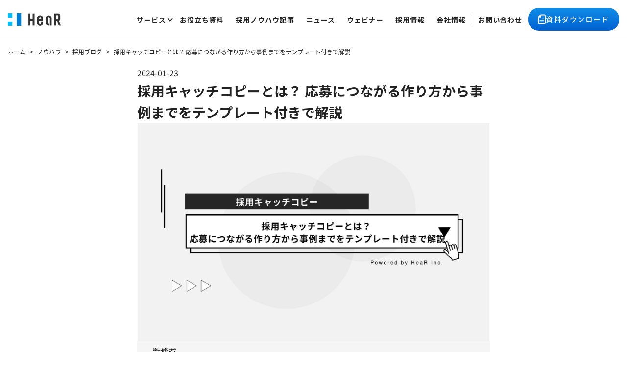

--- FILE ---
content_type: text/html; charset=utf-8
request_url: https://www.hear.co.jp/recruit/catchcopy
body_size: 14517
content:
<!DOCTYPE html><!-- Last Published: Wed Jan 28 2026 04:41:14 GMT+0000 (Coordinated Universal Time) --><html data-wf-domain="www.hear.co.jp" data-wf-page="646072e37e3cac67bf287247" data-wf-site="646072e37e3cac67bf287236" data-wf-collection="646072e37e3cac67bf2872a0" data-wf-item-slug="catchcopy"><head><meta charset="utf-8"/><title>採用キャッチコピーとは？ 応募につながる作り方から事例までをテンプレート付きで解説 | HeaR inc.-企業の採用力向上を支援</title><meta content="採用活動を行う企業の人事・採用担当者の皆様へ、お役立ちの情報をお届けします。今回のテーマは、「採用キャッチコピーを作成する意味と活用方法、作り方の手順」についてです。" name="description"/><meta content="採用キャッチコピーとは？ 応募につながる作り方から事例までをテンプレート付きで解説 | HeaR inc.-企業の採用力向上を支援" property="og:title"/><meta content="採用活動を行う企業の人事・採用担当者の皆様へ、お役立ちの情報をお届けします。今回のテーマは、「採用キャッチコピーを作成する意味と活用方法、作り方の手順」についてです。" property="og:description"/><meta content="https://cdn.prod.website-files.com/646072e37e3cac67bf287262/65b2917337aa3a8265c42d2d_Group%20163.jpg" property="og:image"/><meta content="採用キャッチコピーとは？ 応募につながる作り方から事例までをテンプレート付きで解説 | HeaR inc.-企業の採用力向上を支援" property="twitter:title"/><meta content="採用活動を行う企業の人事・採用担当者の皆様へ、お役立ちの情報をお届けします。今回のテーマは、「採用キャッチコピーを作成する意味と活用方法、作り方の手順」についてです。" property="twitter:description"/><meta content="https://cdn.prod.website-files.com/646072e37e3cac67bf287262/65b2917337aa3a8265c42d2d_Group%20163.jpg" property="twitter:image"/><meta property="og:type" content="website"/><meta content="summary_large_image" name="twitter:card"/><meta content="width=device-width, initial-scale=1" name="viewport"/><meta content="RkXbFezN2eZrIhHmh0SvjhQWc1I2bRytwKO5bkK5I6c" name="google-site-verification"/><link href="https://cdn.prod.website-files.com/646072e37e3cac67bf287236/css/hear-ac8ac1-adb0c00e5c9475f9548fd4590ee.shared.e3e34ccef.css" rel="stylesheet" type="text/css" integrity="sha384-4+NMzvw/p55ZwhIDjJi8jWvorKv3tLCnZXy8Q++2GvRgvT58GtVPlSpIAE3dFDUY" crossorigin="anonymous"/><link href="https://fonts.googleapis.com" rel="preconnect"/><link href="https://fonts.gstatic.com" rel="preconnect" crossorigin="anonymous"/><script src="https://ajax.googleapis.com/ajax/libs/webfont/1.6.26/webfont.js" type="text/javascript"></script><script type="text/javascript">WebFont.load({  google: {    families: ["Noto Sans JP:100,300,regular,500,700,900:japanese,latin","Noto Serif JP:regular"]  }});</script><script type="text/javascript">!function(o,c){var n=c.documentElement,t=" w-mod-";n.className+=t+"js",("ontouchstart"in o||o.DocumentTouch&&c instanceof DocumentTouch)&&(n.className+=t+"touch")}(window,document);</script><link href="https://cdn.prod.website-files.com/646072e37e3cac67bf287236/646072e37e3cac67bf2872fa_HeaR_tate_color%E3%81%AE%E3%82%B3%E3%83%92%E3%82%9A%E3%83%BC.png" rel="shortcut icon" type="image/x-icon"/><link href="https://cdn.prod.website-files.com/646072e37e3cac67bf287236/646072e37e3cac67bf2872fb_HeaR_tate_color%E3%81%AE%E3%82%B3%E3%83%92%E3%82%9A%E3%83%BC.png" rel="apple-touch-icon"/><script async="" src="https://www.googletagmanager.com/gtag/js?id=G-W57MR2511V"></script><script type="text/javascript">window.dataLayer = window.dataLayer || [];function gtag(){dataLayer.push(arguments);}gtag('js', new Date());gtag('config', 'G-W57MR2511V', {'anonymize_ip': false});</script><script type="text/javascript">
    (function(c,l,a,r,i,t,y){
        c[a]=c[a]||function(){(c[a].q=c[a].q||[]).push(arguments)};
        t=l.createElement(r);t.async=1;t.src="https://www.clarity.ms/tag/"+i;
        y=l.getElementsByTagName(r)[0];y.parentNode.insertBefore(t,y);
    })(window, document, "clarity", "script", "b1ydodgv2t");
</script></head><body><div id="header" data-animation="default" data-collapse="medium" data-duration="200" data-easing="ease" data-easing2="ease" role="banner" class="navbar w-nav"><div class="nav-container w-container"><a href="/" class="logo w-nav-brand"><img src="https://cdn.prod.website-files.com/646072e37e3cac67bf287236/646072e37e3cac67bf287275_HeaR_yoko_color.png" loading="lazy" alt="HeaR株式会社" class="image-54"/></a><div class="nav-menu-wrapper"><nav role="navigation" class="nav-menu-2 w-nav-menu"><div class="w-layout-vflex flex-block-28"><div data-hover="true" data-delay="0" class="nav-dropdown w-dropdown"><div class="dropdown-box w-dropdown-toggle"><div class="header-service">サービス</div><div class="icon-9 w-icon-dropdown-toggle"></div></div><nav class="dropdown-list-3 w-dropdown-list"><a href="/service/recruit-consulting" class="dropdown-link w-dropdown-link">採用コンサルティング</a><a href="https://hear-rpo-lp.com/" target="_blank" class="dropdown-link w-dropdown-link">採用代行</a><a href="https://hitome-lp.com/" target="_blank" class="dropdown-link w-dropdown-link">HITOME</a><a href="https://hearcareer.studio.site/" target="_blank" class="dropdown-link w-dropdown-link">HeaR career</a></nav></div><a href="/document" class="nav-link w-nav-link">お役立ち資料</a><a href="/blog/recruit" target="_blank" class="nav-link w-nav-link">採用ノウハウ記事</a><a href="/news" target="_blank" class="nav-link w-nav-link">ニュース</a><a href="/webinar" target="_blank" class="nav-link w-nav-link">ウェビナー</a><a href="https://hear-jobs.com/" class="nav-link w-nav-link">採用情報</a><a href="/story/company" target="_blank" class="nav-link w-nav-link">会社情報</a></div><div class="w-layout-vflex flex-block-21"><a href="#" class="link-2">お問い合わせ</a><a href="https://hear-20737044.hs-sites.com/document-request" class="buttoncta w-inline-block"><img src="https://cdn.prod.website-files.com/646072e37e3cac67bf287236/64981b608a5f28dad0a8c39e_document.svg" loading="lazy" alt=""/><div class="buttonctatext">資料ダウンロード</div></a></div></nav><div class="divider-vertical"></div><div class="nav-btns-wrapper"><a href="https://hear-20737044.hs-sites.com/inquiry" class="nav-link desktop-only no-opacity w-inline-block">お問い合わせ</a><div class="menu-button w-nav-button"><div class="icon-7 w-icon-nav-menu"></div></div><div class="div-block-73"><a href="https://hear-20737044.hs-sites.com/document-request" class="buttoncta w-inline-block"><img src="https://cdn.prod.website-files.com/646072e37e3cac67bf287236/64981b608a5f28dad0a8c39e_document.svg" loading="lazy" alt=""/><div class="buttonctatext">資料ダウンロード</div></a></div></div></div></div></div><div data-animation="default" data-collapse="medium" data-duration="200" data-easing="ease" data-easing2="ease" role="banner" class="navbar-tab no-top w-nav"><div class="nav-menu-wrapper"><nav role="navigation" class="nav-menu-2 w-nav-menu"><a href="/" class="nav-link tab w-nav-link">トップ</a><div data-hover="true" data-delay="0" class="nav-dropdown w-dropdown"><div class="dropdown-box w-dropdown-toggle"><div class="icon-9 w-icon-dropdown-toggle"></div><div class="header-service">サービス</div></div><nav class="dropdown-list-3 w-dropdown-list"><a href="https://jobtest-lp.com/" target="_blank" class="dropdown-link first w-dropdown-link">ジョブテスト</a><a href="/service/recruit-consulting" class="dropdown-link w-dropdown-link">採用コンサルティング</a><a href="https://shigotore.com/" target="_blank" class="dropdown-link w-dropdown-link">シゴトレ</a><a href="https://tamesu-work.com/" target="_blank" class="dropdown-link w-dropdown-link">タメスワーク</a></nav></div><div data-hover="true" data-delay="0" class="nav-dropdown w-dropdown"><div class="dropdown-box w-dropdown-toggle"><div class="icon-9 w-icon-dropdown-toggle"></div><div class="header-service">ストーリー</div></div><nav class="dropdown-list-3 w-dropdown-list"><a href="/story/company" class="dropdown-link first w-dropdown-link">会社概要</a><a href="/story/message" class="dropdown-link w-dropdown-link">代表メッセージ</a></nav></div><div data-hover="true" data-delay="0" class="nav-dropdown w-dropdown"><div class="dropdown-box w-dropdown-toggle"><div class="icon-9 w-icon-dropdown-toggle"></div><div class="header-service">ノウハウ</div></div><nav class="dropdown-list-3 w-dropdown-list"><a href="/document" class="dropdown-link first w-dropdown-link">お役立ち資料</a><a href="/blog/recruit" class="dropdown-link w-dropdown-link">ブログ</a><a href="/webinar" class="dropdown-link w-dropdown-link">ウェビナー</a></nav></div><a href="/news" class="nav-link tab w-nav-link">ニュース</a><a href="https://hear-jobs.com/" target="_blank" class="nav-link tab w-nav-link">採用情報</a><a href="/purpose" class="nav-link tab w-nav-link">パーパス</a><div class="nav-link-btn-wrapper"><a href="https://form.k3r.jp/hear/hpcontact" target="_blank" class="nav-link tab nab-btn">お問い合わせ</a><a href="https://form.k3r.jp/hear/hpdocumentrequest" target="_blank" class="nav-link tab nab-btn">資料請求</a></div></nav></div><div class="nav-container tab w-container"><a href="/" class="logo w-nav-brand"><img src="https://cdn.prod.website-files.com/646072e37e3cac67bf287236/646072e37e3cac67bf287275_HeaR_yoko_color.png" loading="lazy" alt="HeaR株式会社" class="image-54"/></a><div class="menu-button w-nav-button"><div class="icon-7 w-icon-nav-menu"></div></div></div></div><div class="cms-breadcrumb-box"><a href="/" class="cms-breadcrumb-link home">ホーム</a><div class="cms-breadcrumb-text">&gt;</div><div class="cms-breadcrumb-text">ノウハウ</div><div class="cms-breadcrumb-text">&gt;</div><a href="/blog/recruit" class="cms-breadcrumb-link">採用ブログ</a><div class="cms-breadcrumb-text">&gt;</div><div class="cms-breadcrumb-text">採用キャッチコピーとは？ 応募につながる作り方から事例までをテンプレート付きで解説</div></div><div class="w-layout-blockcontainer wrapper w-container"><section class="section detail-section"><div class="w-layout-vflex detail-title-block"><div>2024-01-23</div><h1 class="blog-title">採用キャッチコピーとは？ 応募につながる作り方から事例までをテンプレート付きで解説</h1></div><img src="https://cdn.prod.website-files.com/646072e37e3cac67bf287262/65b2917337aa3a8265c42d2d_Group%20163.jpg" loading="lazy" alt="" sizes="100vw" srcset="https://cdn.prod.website-files.com/646072e37e3cac67bf287262/65b2917337aa3a8265c42d2d_Group%20163-p-500.jpg 500w, https://cdn.prod.website-files.com/646072e37e3cac67bf287262/65b2917337aa3a8265c42d2d_Group%20163-p-800.jpg 800w, https://cdn.prod.website-files.com/646072e37e3cac67bf287262/65b2917337aa3a8265c42d2d_Group%20163-p-1080.jpg 1080w, https://cdn.prod.website-files.com/646072e37e3cac67bf287262/65b2917337aa3a8265c42d2d_Group%20163-p-1600.jpg 1600w, https://cdn.prod.website-files.com/646072e37e3cac67bf287262/65b2917337aa3a8265c42d2d_Group%20163.jpg 1924w" class="eye-catch"/><div class="div-block-81"><div class="text-block-233">監修者</div><img src="https://cdn.prod.website-files.com/646072e37e3cac67bf287236/65fba27d287b017d8569a678_profile_oue_02-min%201-min.png" loading="lazy" sizes="(max-width: 479px) 16vw, (max-width: 767px) 13vw, 98.390625px" srcset="https://cdn.prod.website-files.com/646072e37e3cac67bf287236/65fba27d287b017d8569a678_profile_oue_02-min%201-min-p-500.png 500w, https://cdn.prod.website-files.com/646072e37e3cac67bf287236/65fba27d287b017d8569a678_profile_oue_02-min%201-min-p-800.png 800w, https://cdn.prod.website-files.com/646072e37e3cac67bf287236/65fba27d287b017d8569a678_profile_oue_02-min%201-min-p-1080.png 1080w, https://cdn.prod.website-files.com/646072e37e3cac67bf287236/65fba27d287b017d8569a678_profile_oue_02-min%201-min-p-1600.png 1600w, https://cdn.prod.website-files.com/646072e37e3cac67bf287236/65fba27d287b017d8569a678_profile_oue_02-min%201-min-p-2000.png 2000w, https://cdn.prod.website-files.com/646072e37e3cac67bf287236/65fba27d287b017d8569a678_profile_oue_02-min%201-min.png 2668w" alt="" class="image-80"/><p class="paragraph-12"><strong>HeaR株式会社 代表取締役　大上 諒</strong><br/>2016年、コンテンツマーケティング支援のサムライト株式会社に入社。同社で30社以上のメディア運営に携わったのち、新規事業の責任者として複数の事業立ち上げに従事。<br/>2018年にHeaRを設立し、累計100社以上の採用支援に関わる。「青春の大人を増やす」をミッションに複数のHRサービスを展開中。<br/></p></div><div class="div-block-81"><div class="text-block-234">編集者</div><img src="https://cdn.prod.website-files.com/646072e37e3cac67bf287236/65fba7411095824bcd164f78_image%2024.png" loading="lazy" sizes="(max-width: 479px) 16vw, (max-width: 767px) 13vw, 98.390625px" srcset="https://cdn.prod.website-files.com/646072e37e3cac67bf287236/65fba7411095824bcd164f78_image%2024-p-500.png 500w, https://cdn.prod.website-files.com/646072e37e3cac67bf287236/65fba7411095824bcd164f78_image%2024.png 595w" alt="" class="image-80"/><p class="paragraph-12">HeaR株式会社 編集部<br/>採用のプロフェッショナルが複数在籍し、採用戦略・ブランディングから実行までを一貫で手がけるHeaR株式会社。<br/><a href="https://www.hear.co.jp/author" target="_blank">著者の詳しいプロフィール</a></p></div><div id="toc" class="toc-block"><div class="text-block-232">目次</div></div><div class="recruit-lead w-dyn-bind-empty w-richtext"></div><div id="content"><div class="rich-text-block-2 w-richtext"><p>採用活動を行う企業の人事・採用担当者の皆様へ、お役立ちの情報をお届けします。今回のテーマは、「採用キャッチコピーを作成する意味と活用方法、作り方の手順」についてです。</p><p>採用キャッチコピーは、企業の採用活動において非常に重要な要素となります。採用キャッチコピーは、求職者に対して企業の魅力や特徴を伝え、興味を引き、応募意欲を高める役割を果たします。また、キャッチコピーを通じて、企業のブランドイメージを構築することも可能です。</p><p>では、なぜ採用キャッチコピーが重要なのでしょうか？それは、現代の採用市場が非常に競争的であるためです。求職者は様々な企業からオファーを受ける可能性があります。その中で、自社の魅力を伝えるためには、他社と差別化する要素が必要です。採用キャッチコピーは、その差別化要素を示すための有効な手段となります。</p><p>では、どのようにして効果的な採用キャッチコピーを作成するのでしょうか？まず、重要なのは企業の強みや特徴を明確にすることです。自社のビジョンやミッション、文化などをしっかりと把握し、それをキャッチコピーに反映させることが求められます。また、求職者のニーズや要望に対して、どのような価値を提供できるかを考えることも大切です。</p><p>次に、キャッチコピーのストーリーテリングに注力しましょう。単なる特徴の羅列ではなく、ストーリーを通じて魅力を伝えることが求められます。例えば、成功事例や社員のエピソードなどを盛り込むことで、より具体的かつ魅力的なメッセージを伝えることができます。</p><p>さらに、キャッチコピーは短く簡潔にまとめることも重要です。求職者は多くの情報に触れるため、短時間で理解できるキャッチコピーが求められます。わかりやすく、強烈な印象を与えることがポイントです。</p><p>最後に、作成したキャッチコピーを活用する方法について考えましょう。採用広告や企業のウェブサイト、SNSなど、様々な媒体を活用してキャッチコピーを発信しましょう。また、求職者との面接時や説明会などの場でもキャッチコピーを活用することで、企業の魅力を強調することができます。</p><p>採用キャッチコピーは、企業の採用活動において欠かせない要素です。効果的なキャッチコピーを作成し、求職者の心をつかむことで、優秀な人材の獲得に繋げることができます。ぜひ、この記事を参考にして、魅力的なキャッチコピーを作成してください。</p><h2>採用キャッチコピーとは何か</h2><figure style="max-width:768pxpx" class="w-richtext-align-fullwidth w-richtext-figure-type-image"><div><img src="https://cdn.prod.website-files.com/646072e37e3cac67bf287262/65b291af436f1a0d4b5a055e_%E3%82%B9%E3%82%AF%E3%83%AA%E3%83%BC%E3%83%B3%E3%82%B7%E3%83%A7%E3%83%83%E3%83%88%202024-01-26%201.33.16.png" loading="lazy" alt=""/></div></figure><p>採用キャッチコピーとは、企業が求職者の興味を引きつけ、自社の魅力を伝えるための短いフレーズや文言のことです。</p><p>HeaRでは自社の魅力を4Pというフレームワークで整理し言語化します。採用キャッチコピーはその中でも最も端的に魅力を言い表したものです。</p><p><strong>・採用活動に必須のフレームワーク！4P戦略で候補者を惹きつける</strong></p><p><a href="https://hear.co.jp/recruit/recruitment-4p/">https://hear.co.jp/recruit/recruitment-4p/</a></p><p>これは、<a href="https://www.hear.co.jp/recruit-summary/branding">採用ブランディング</a>や採用活動において非常に重要な役割を果たしています。</p><p>採用キャッチコピーは、求職者にとって魅力的で興味を持たせるだけでなく、企業の理念や文化を伝えるためのツールでもあります。</p><h2>採用キャッチコピーの重要性</h2><p>採用キャッチコピーは、企業の採用活動において非常に重要な役割を果たしています。以下にその重要性を説明します。</p><h3>1. 求職者の興味を引きつける</h3><p>採用キャッチコピーは、求職者の目を引き、興味を持たせるための重要なものです。魅力的なキャッチコピーを作成することで、求職者は自社に対する興味を持ち、応募する意欲を高めることができます。</p><p>短いコピーだからこそ、最も伝えたい魅力や自社の存在意義を求職者に魅力的に伝えることができます。</p><h3>2. 企業の魅力を伝える</h3><p>採用キャッチコピーは、企業の魅力や強みを伝えるためのツールです。短い文言の中に企業の特徴や理念を込めることで、求職者に自社の魅力をわかりやすく伝えることができます。</p><h3>3. ブランディングに貢献する</h3><p>採用キャッチコピーは、企業のブランディングにも大きく貢献します。魅力的なキャッチコピーを作成することで、企業のイメージを高め、求職者にとって魅力的な雇用主としてのイメージを構築することができます。</p><h2><strong>コンセプトコピーの策定</strong></h2><figure style="max-width:1780pxpx" class="w-richtext-align-fullwidth w-richtext-figure-type-image"><div><img src="https://cdn.prod.website-files.com/646072e37e3cac67bf287262/65b291d32bcb991ba17ab254_Untitled%20(29).png" loading="lazy" alt=""/></div></figure><p>競合他社との差別化ポイントを策定できたら、コンセプトコピーに落とし込んでいきましょう。<strong>印象的なコピーをつくることができれば、候補者からの興味・関心をより高める</strong>ことができます。</p><p>以下要素を含んだコピーを作成できると候補者の印象に残りやすくなります</p><ul role="list"><li>Simple：明解性（分かりやすいか？）</li><li>Originality：差別性（他との違いは？）</li><li>General：普遍性（陳腐化しないか？）</li><li>Sympathy：共感性（共感できるか？）</li></ul><p>HeaRでは「青春の大人を増やす」をコンセプトコピーに設定していますが、以下のような狙いを持って策定しました。</p><figure style="max-width:676pxpx" class="w-richtext-align-fullwidth w-richtext-figure-type-image"><div><img src="https://cdn.prod.website-files.com/646072e37e3cac67bf287262/65b291f95c0e550a67286c39_%E3%82%B9%E3%82%AF%E3%83%AA%E3%83%BC%E3%83%B3%E3%82%B7%E3%83%A7%E3%83%83%E3%83%88%202024-01-26%201.53.07.png" loading="lazy" alt=""/></div></figure><p>コンセプトコピーは一朝一夕で完成するものではございません。何度もブレスト・議論を重ねて、納得できるものを作り上げていきましょう。</p><h2>採用キャッチコピーの作り方の手順</h2><p>上記の重要な4要素を含めて、採用キャッチコピーを作成するためには、以下の手順を踏むことが重要です。</p><h3>1. ターゲットを明確にする</h3><p>まずは、採用キャッチコピーの対象となるターゲットを明確にすることが重要です。自社が求める人材像やターゲットとなる求職者の特徴を把握し、それに合わせたキャッチコピーを作成しましょう。</p><h3>2. 企業の魅力を整理する</h3><p>次に、企業の魅力や強みを整理しましょう。自社の特徴や理念、福利厚生など、求職者にとって魅力的な要素を洗い出し、それをキャッチコピーに反映させることが重要です。</p><h3>3. 短い文言にまとめる</h3><p>採用キャッチコピーは、短い文言であることが求められます。ターゲットとなる求職者に対して魅力的なメッセージを伝えるためには、短い文言にまとめることが重要です。シンプルで分かりやすいキャッチコピーを作成しましょう。</p><h3>4. テストと改善を繰り返す</h3><p>最後に、作成したキャッチコピーをテストし、必要に応じて改善を繰り返しましょう。求職者の反応や反応率を分析し、より効果的なキャッチコピーを作成するための改善点を見つけましょう。</p><p>採用キャッチコピーは、求職者の興味を引きつけ、自社の魅力を伝えるための重要なツールです。ターゲットを明確にし、企業の魅力を整理した上で、短い文言にまとめることがポイントです。テストと改善を繰り返すことで、より効果的なキャッチコピーを作成することができます。採用キャッチコピーの作成に取り組む際には、ぜひこの手順を参考にしてみてください。</p><h2>採用キャッチコピー作り方の歴史</h2><p>採用キャッチコピーは、企業が求職者に自社の魅力を伝えるための重要な手段として、長い歴史を持っています。その歴史を振り返りながら、採用キャッチコピーの作り方の変遷をご紹介します。</p><h3>採用広告の誕生と初期のキャッチコピー</h3><p>採用キャッチコピーの歴史は、採用広告の誕生とともに始まります。19世紀末から20世紀初頭にかけて、企業が新たな人材を募るために新聞や雑誌に広告を出すようになりました。当初のキャッチコピーは、シンプルで直接的なものが多く、「優秀な人材募集」「将来を築くチャンス」「高待遇でお待ちしています」といった言葉が使われていました。</p><h3>戦後の採用キャッチコピーの発展</h3><p>戦後の採用キャッチコピーは、従来の直接的なアプローチから、より個性的で魅力的な表現に変化しました。求人広告が増加し、企業同士が求職者の心を掴むために競争するようになったことが背景にあります。</p><h3>デジタル時代の採用キャッチコピーの変化</h3><p>デジタル時代の到来により、求職者との接点も変化しました。SNSやインターネットを活用することで、より多くの人々にアピールできるようになりました。こうした変化に合わせて、採用キャッチコピーも進化しました。シンプルかつ短く、インパクトのある表現が求められるようになりました。</p><h3>採用キャッチコピー作り方の現在</h3><p>現在の採用キャッチコピー作り方は、企業のブランドイメージを反映させつつ、求職者の心をつかむことを目指しています。まずは、企業の強みや特徴を明確にし、それを伝えるためのキーワードを選びます。次に、そのキーワードを活かした魅力的な表現を考えます。採用キャッチコピーは、アピールしたいポイントや目指すイメージを具体的に伝えることが重要です。また、個性的で差別化された表現をすることで、求職者の記憶に残るキャッチコピーを作り出すことができます。</p><p>採用キャッチコピーの歴史は、採用広告の誕生とともに始まりました。戦後には個性的で魅力的な表現が求められ、デジタル時代には短くインパクトのある表現が増えました。現在の採用キャッチコピー作り方では、企業のブランドイメージを反映させつつ、求職者の心をつかむことが重要です。採用キャッチコピーは、企業の魅力を的確に伝えるための貴重なツールとして、ますます重要視されています。</p><h2>キャッチコピーを作成する意味とは？</h2><p>企業が新たな人材を採用する際、優秀な候補者を引きつけるためには、魅力的な採用キャッチコピーが不可欠です。キャッチコピーは、企業のブランドイメージや魅力を的確に伝え、候補者に興味を持ってもらうためのコミュニケーションツールとして機能します。採用キャッチコピーは、企業の採用活動の成功に大いに貢献することができます。</p><h2>採用キャッチコピーの作り方のメリット</h2><h3>1. 候補者の興味関心を引きつける</h3><p>採用キャッチコピーは、企業の魅力や強みを短文で表現するためのツールです。適切なキャッチコピーを作成することで、候補者の興味を引きつけることができます。例えば、「成長できる環境でキャリアを築く」といったキャッチコピーは、スキルアップを望む候補者の関心を引くことができます。採用キャッチコピーは、候補者との最初の接点となるため、興味を惹きつけることが重要です。</p><h3>2. 企業のブランドイメージを強化する</h3><p>キャッチコピーは、企業のブランドイメージを効果的に伝える手段です。魅力的なキャッチコピーを作成することで、企業の特徴や価値観を候補者にアピールすることができます。例えば、「社会貢献を大切にする企業」といったキャッチコピーは、共感を呼びやすくなります。候補者は、企業のブランドイメージに共感し、自身のキャリアにマッチするかどうかを判断します。採用キャッチコピーは、企業のブランドイメージを強化する上で重要な役割を果たします。</p><h3>3. 競争力のある候補者を引き寄せる</h3><p>採用市場は競争が激しいため、優秀な候補者を引き寄せるためには、他社と差別化されたキャッチコピーが必要です。採用キャッチコピーは、企業の独自性や魅力をアピールするためのツールとして機能します。例えば、「自由な働き方を実現する企業」といったキャッチコピーは、フレキシブルな働き方を望む候補者の注目を浴びることができます。競争力のあるキャッチコピーを作成することで、優秀な候補者を引き寄せることができます。</p><h3>4. 内定者に対する企業の態度を示す</h3><p>採用キャッチコピーは、内定者に対しても重要な意味を持ちます。キャッチコピーは、内定者に対して企業の価値観や成長機会を伝えるためのツールとして活用されます。内定者は、採用時に提示されたキャッチコピーに対して期待を抱いています。そのため、採用キャッチコピーの内容が内定者とのコミットメントを示すことが重要です。キャッチコピーが内定者の期待に応えることができれば、企業の離職率の低下や定着率の向上にも寄与することができます。</p><p>以上のように、採用キャッチコピーの作成には数々のメリットがあります。候補者の興味を引きつけるだけでなく、企業のブランドイメージを強化し、競争力のある候補者を引き寄せることができます。また、内定者へのコミットメントも示すことができるため、採用活動の成功につなげることができます。採用キャッチコピーは、企業が優秀な人材を獲得するための重要な手段であり、積極的に活用すべきです。</p><h2>デメリット1: 過剰な期待を抱かせる可能性がある</h2><p>採用キャッチコピーは企業の魅力や特徴をアピールするために作成するものですが、あまりにも魅力的な表現や誇大な表現を用いると、応募者に過剰な期待を抱かせる可能性があります。例えば、「最高の環境で働ける！」という採用キャッチコピーを使用すると、実際の職場環境とのギャップを感じた応募者が離職してしまう可能性があります。採用キャッチコピーを作る際には、あくまで現実的な魅力を伝えるように心掛ける必要があります。</p><h2>デメリット2: 企業のイメージとのギャップが生じる可能性がある</h2><p>採用キャッチコピーは企業のブランディングにも大きく関わるため、採用キャッチコピーが企業のイメージや実態と乖離していると、応募者からの信頼を損なう可能性があります。例えば、「自由な働き方ができる！」というキャッチコピーを利用している企業が、実際には厳しい業務指示や働き方の制約がある場合、応募者は騙されたと感じるかもしれません。採用キャッチコピーを作成する際には、企業の実態や理念との整合性を考慮する必要があります。</p><h2>デメリット3: 他社との差別化が困難な場合がある</h2><p>採用市場は競争が激しいため、他社との差別化が求められます。しかし、採用キャッチコピーはあくまで一文や数文で企業の魅力を表現するものであり、他社との差別化を図るのは容易ではありません。例えば、多くの企業が「成長できる環境で働けます」というキャッチコピーを使用している場合、応募者にとっては選択基準が曖昧になってしまいます。採用キャッチコピーを作成する際には、他社との差別化を意識し、自社の魅力を具体的に伝える工夫が必要です。</p><h2>デメリット4: 時間とリソースの負担がかかる</h2><p>採用キャッチコピーを作成するためには、時間とリソースが必要です。キャッチコピーの作成にはマーケティングやコピーライティングの知識が求められるため、専門的な知識やスキルを持った人材が必要となる場合もあります。また、複数の案を検討し、最適なキャッチコピーを選定するためには、試行錯誤や意見の調整が必要です。そのため、企業の人事・採用担当者にとっては、時間とリソースの負担がかかるデメリットが存在します。</p><h2>デメリット5: 採用キャッチコピーの効果測定が難しい</h2><p>採用キャッチコピーの効果を測定することは容易ではありません。採用キャッチコピーは、応募者に企業の魅力を伝えるためのツールであり、その効果は応募者の応募率や内定率などの採用指標で測ることが一般的です。しかし、採用活動における様々な要素が絡み合うため、キャッチコピーだけの効果を正確に測定するのは難しいです。そのため、効果を測定するためには他の要素との相関や統計的分析が必要となり、より高度なスキルや知識が求められます。</p><p>以上が、採用キャッチコピーを作成する際のデメリットです。デメリットを把握しながら、採用キャッチコピーの作成に取り組むことで、より効果的な採用活動ができるでしょう。採用キャッチコピーには注意が必要ですが、企業の魅力や特徴を正しく伝えることで、魅力的な応募者を引き寄せることができるはずです。</p><h2>採用キャッチコピーを作る際の注意点</h2><p>採用活動において、候補者の興味を引くキャッチコピーは非常に重要です。しかし、キャッチコピーを作成する際にはいくつかの注意点や初心者が気をつけるべきことがあります。以下にそのポイントをまとめました。</p><h3>信憑性を確保する</h3><p>キャッチコピーは興味を引くためには魅力的である必要がありますが、同時に信憑性も確保しなければなりません。過剰な宣伝や誇大広告は逆効果になりかねませんので、採用活動においては現実的かつ信頼性のあるキャッチコピーを作成することが重要です。</p><h3>ターゲットに合わせる</h3><p>キャッチコピーは候補者の興味を引くために作成されるものですので、ターゲットに合わせたコンテンツを盛り込むことが大切です。応募を募る特定の人材層に対して、その人たちの関心や価値観に合わせたキャッチコピーを作成することで、より効果的な採用活動ができます。</p><h3>独自性を追求する</h3><p>競争の激しい採用市場において、他社と差別化するためには独自性が求められます。キャッチコピーも他社とは異なる特徴や魅力を表現することが必要です。企業の強みや特色を活かし、他社にはない価値を伝えるキャッチコピーを作成することで、候補者の注目を集めることができます。</p><h3>シンプルかつ具体的に表現する</h3><p>キャッチコピーは短い文字数で言いたいことを伝える必要があります。そのため、シンプルで具体的な表現を心がけることが重要です。特定のキーワードやフレーズを用いることで、メッセージを短時間で伝えることができます。また、抽象的な表現ではなく、具体的な事例や数字を交えることで説得力を高めることができます。</p><h3>読み手の感情に訴える</h3><p>キャッチコピーは候補者の感情に訴えかけることが求められます。興味や好奇心だけでなく、共感や期待を喚起するキャッチコピーを作成することで、候補者の心を掴むことができます。具体的な成功事例や未来のビジョンを示すことで、候補者が自分自身をそのビジョンに重ね合わせることができるでしょう。</p><h3>継続的な改善を行う</h3><p>キャッチコピーは一度作成すれば終わりではありません。常に採用活動の効果を分析し、キャッチコピーの改善を行う必要があります。候補者の反応や応募数を分析し、効果の高かったキャッチコピーを継続して使用することで、採用活動の成果を最大化することができます。</p><p>以上が、採用キャッチコピーを作成する際に初心者が気をつけるべき注意点です。これらのポイントを押さえつつ、候補者の興味を引く魅力的なキャッチコピーを作成してください。</p><h2>採用キャッチコピーの活用方法</h2><p>採用キャッチコピーの活用方法は様々ですが、ここでは代表的なものをいくつか紹介します。</p><h3>採用広告に活用する</h3><p>採用広告は、企業の採用活動を宣伝するための重要な手段です。採用キャッチコピーは、採用広告のタイトルや見出しに使用することで、候補者の注意を引きつけます。魅力的なキャッチコピーを使うことで、候補者の興味を引き、応募へとつなげることができます。</p><h3>採用ページに掲載する</h3><p>企業の採用ページは、候補者に企業の魅力や特徴を伝える重要なツールです。採用キャッチコピーを採用ページに掲載することで、候補者に企業の魅力を伝えることができます。キャッチコピーは適切な場所に配置し、目立つようにすることが重要です。</p><h3>ソーシャルメディアで共有する</h3><p>現代では、ソーシャルメディアが非常に重要な情報発信の手段となっています。採用キャッチコピーをソーシャルメディアで共有することで、多くの人に企業の魅力をアピールすることができます。特に、若い世代の候補者にアプローチする場合、ソーシャルメディアは非常に有効な手段です。</p><h2>まとめ</h2><p>採用キャッチコピーは、企業の採用活動において非常に重要な要素です。候補者に対して企業の魅力や強みを伝えるための一番手として活用されます。採用キャッチコピーを適切に作成し、活用することで、候補者の興味を引き、応募へとつなげることができます。採用キャッチコピーの作成手順に従いながら、候補者に訴求力のあるキャッチコピーを作成しましょう。</p><p>採用キャッチコピーを作成する意味と活用方法、作り方の手順についてご紹介しました。</p><p>採用キャッチコピーは、企業の魅力や採用ポイントを伝える重要なツールです。適切なキャッチコピーを作成することで、求職者の興味を引き、企業のブランドイメージを高めることができます。</p><p>まずは、採用キャッチコピーの作り方についてお伝えしました。まずは、企業の強みや特徴を明確にし、それをキャッチコピーに盛り込むことが大切です。また、求職者のニーズや志向に合わせたキャッチコピーを作成することも重要です。さらに、具体的で魅力的な表現を心掛け、短くて分かりやすい言葉を使うことで、より効果的なキャッチコピーを作成することができます。</p><p>次に、採用キャッチコピーの活用方法についてご紹介しました。採用ページや求人広告、SNSなど、さまざまなチャンネルでキャッチコピーを活用することができます。また、採用キャッチコピーを企業のブランディングにも活かすことができます。キャッチコピーを通じて、企業の理念や価値観を伝えることで、求職者からの共感を得ることができます。</p><p>最後に、採用キャッチコピーの効果的な作り方についてお伝えしました。まずは目的やターゲットを明確にし、その上でクリエイティブなアイデアを出すことが重要です。さらに、他社との差別化を図り、個性的で魅力的なキャッチコピーを作成することが大切です。そして、実際にキャッチコピーをテストし、改善を繰り返すことで、より効果的なキャッチコピーを作り上げることができます。</p><p>採用キャッチコピーは、企業の採用活動において欠かせない要素です。適切なキャッチコピーを作成し、活用することで、求職者の心を掴み、優秀な人材の獲得につなげることができます。ぜひ、この記事を参考にして、効果的な採用キャッチコピーを作り上げてください。それによって、企業の成長と発展を実現することができるでしょう。</p><p>‍</p></div></div><a href="https://www.hear.co.jp/document#" target="_blank" class="w-inline-block"><img src="https://cdn.prod.website-files.com/646072e37e3cac67bf287236/646072e37e3cac67bf2872e9_Group%2024.png" loading="lazy" width="823" sizes="(max-width: 479px) 93vw, (max-width: 767px) 95vw, 720px" alt="" srcset="https://cdn.prod.website-files.com/646072e37e3cac67bf287236/646072e37e3cac67bf2872e9_Group%252024-p-500.png 500w, https://cdn.prod.website-files.com/646072e37e3cac67bf287236/646072e37e3cac67bf2872e9_Group%252024-p-800.png 800w, https://cdn.prod.website-files.com/646072e37e3cac67bf287236/646072e37e3cac67bf2872e9_Group%252024-p-1080.png 1080w, https://cdn.prod.website-files.com/646072e37e3cac67bf287236/646072e37e3cac67bf2872e9_Group%2024.png 1370w" class="image-61"/></a></section></div><footer id="footer" class="footer"><div class="footer-container w-container"><div class="footer-flex-container"><a href="/" class="footer-logo-link"><img src="https://cdn.prod.website-files.com/646072e37e3cac67bf287236/646072e37e3cac67bf28728a_mono-HeaR_yoko_color.png" alt="HeaR株式会社" class="footer-image"/></a></div><div class="footer-link-wrapper"><div class="w-layout-grid footer-grid"><div id="w-node-ff5f8890-2c3d-36ba-0b4f-4a67ae0482f5-a3b58c27" class="footer-link-wrapper"><div id="w-node-ff5f8890-2c3d-36ba-0b4f-4a67ae0482f6-a3b58c27" class="footer-link-title">サービス</div><div class="footer-link-list"><a href="/service/recruit-consulting" target="_blank" class="footer-external-link w-inline-block"><div class="text-block-192">採用コンサルティング</div><img src="https://cdn.prod.website-files.com/646072e37e3cac67bf287236/64982834286c22d32e3a3ce5_external-link-alt%201.svg" loading="lazy" alt=""/></a><a href="/service/candidate-group" class="footer-link">採用代行</a><a href="https://hitome-lp.com/" target="_blank" class="footer-external-link w-inline-block"><div class="text-block-192">HITOME</div><img src="https://cdn.prod.website-files.com/646072e37e3cac67bf287236/64982834286c22d32e3a3ce5_external-link-alt%201.svg" loading="lazy" alt=""/></a><a href="https://hearcareer.studio.site/" target="_blank" class="footer-external-link w-inline-block"><div class="text-block-192">HeaR Carrer</div><img src="https://cdn.prod.website-files.com/646072e37e3cac67bf287236/64982834286c22d32e3a3ce5_external-link-alt%201.svg" loading="lazy" alt=""/></a></div></div><div id="w-node-d715a9f3-6360-652f-873b-2c6972922ab6-a3b58c27" class="footer-link-wrapper"><a id="w-node-edb662c0-6fa8-2a3c-cfb4-aabd4f37f24a-a3b58c27" href="/document" class="footer-link-title link">お役立ち資料</a><a href="/blog/recruit" class="footer-link-title link">採用ノウハウ記事</a><a href="/webinar" class="footer-link-title link">ウェビナー</a><a href="/news" class="footer-link-title link">ニュース</a></div><div id="w-node-_956de7fb-09fc-354b-7617-0ebe36266f02-a3b58c27" class="footer-link-wrapper"><a href="/story/company" class="footer-link-title link">会社情報</a><a href="https://hear-jobs.com/" target="_blank" class="footer-external-link-large w-inline-block"><div class="footer-link-title">採用情報</div><img src="https://cdn.prod.website-files.com/646072e37e3cac67bf287236/64982834286c22d32e3a3ce5_external-link-alt%201.svg" loading="lazy" alt=""/></a><a href="https://hear-20737044.hs-sites.com/document-request" target="_blank" class="footer-link-title link">資料請求</a><a href="/privacy" class="footer-link-title link">プライバシーポリシー</a></div></div><div class="w-layout-vflex flex-block-21"><a href="#" class="link-2">お問い合わせ</a><a href="https://hear-20737044.hs-sites.com/document-request" class="buttoncta w-inline-block"><img src="https://cdn.prod.website-files.com/646072e37e3cac67bf287236/64981b608a5f28dad0a8c39e_document.svg" loading="lazy" alt=""/><div class="buttonctatext">資料ダウンロード</div></a></div></div></div><div class="copyright">©HeaR Inc. All Rights Reserved.</div></footer><script src="https://d3e54v103j8qbb.cloudfront.net/js/jquery-3.5.1.min.dc5e7f18c8.js?site=646072e37e3cac67bf287236" type="text/javascript" integrity="sha256-9/aliU8dGd2tb6OSsuzixeV4y/faTqgFtohetphbbj0=" crossorigin="anonymous"></script><script src="https://cdn.prod.website-files.com/646072e37e3cac67bf287236/js/hear-ac8ac1-adb0c00e5c9475f9548fd4590ee.schunk.05e17068d198734e.js" type="text/javascript" integrity="sha384-jrYzvGxWpNmnIY/3d/DJB/hsz5aI/jAgBq3w00QwJhrqOt+HjXsEMiOgSVvg61wk" crossorigin="anonymous"></script><script src="https://cdn.prod.website-files.com/646072e37e3cac67bf287236/js/hear-ac8ac1-adb0c00e5c9475f9548fd4590ee.c9f80112.8f14fdb118ccbbf5.js" type="text/javascript" integrity="sha384-WlIJLyenOi6xnQwHim5ODi/TZfOy3WL21LP6qlYJhmSi/lzWVVvGH+0HTc8Bd+b2" crossorigin="anonymous"></script><!-- Start of HubSpot Embed Code -->
  <script type="text/javascript" id="hs-script-loader" async defer src="//js-na1.hs-scripts.com/20737044.js"></script>
<!-- End of HubSpot Embed Code --> <style>
 html {
   scroll-behavior: smooth;
 }
 
 p {
 word-break : break-all;
}
 
 .categories_rich-text p,
 .categories_rich-text ul,
 .categories_rich-text li{
 	font-size: 16px;
  font-weight: 400px !important;
  line-height: 31.19px;
  letter-spacing: 0.02em;
 }
 
 .categories_rich-text h2{
 	margin-bottom:24px;
 }
 
  .categories_rich-text h3{
 	margin-bottom: 21px;
 }
 
  .categories_rich-text p{
 	margin-bottom: 20px;
 }
 
.categories_rich-text img{
 	margin: 20px auto;
 }
 
  .categories_rich-text p>a{
 	text-decoration: none;
 }
 
.toc-link {
  color: #000;
  text-decoration: none;
  font-size: 18px;
}
.toc-link:hover {
  opacity: 0.75;
}

@media screen and (max-width: 479px) {
	 .categories_rich-text p,
	 .categories_rich-text ul,
 		.categories_rich-text li{
    font-size: 14px;
    font-weight: 400px !important;
    line-height: 28px;
    letter-spacing: 0.01em;
	 }
   
    .categories_rich-text h2{
    margin-bottom: 38px;
   }

    .categories_rich-text h3{
    margin-bottom: 36px;
   }
   .toc-link {
     font-size: 16px;
   }
}

</style>

<script>
const headings = []
document.getElementById("content").querySelectorAll("h2, h3").forEach((heading) => {
  heading.setAttribute("id", heading.textContent)
  const tagName = heading.tagName
  if (tagName === "H2") {
    headings.push({ h2: heading.textContent })
  } else {
    const parentH2 = headings[headings.length - 1]
    if ("h3" in parentH2) {
      headings[headings.length - 1].h3.push(heading.textContent) 
    } else {
      headings[headings.length - 1].h3 = [heading.textContent]
    }
  }
})
const toc = document.getElementById("toc")
for (const heading of headings) {
  const div = document.createElement("div")
  const h2Link = document.createElement("a")
  h2Link.innerHTML = heading.h2
  h2Link.setAttribute("href", "#" + heading.h2)
  h2Link.classList.add("toc-link")
  div.appendChild(h2Link)
  if (!heading.h3) continue
  const h3Container = document.createElement("ul")
  for (const h3 of heading.h3) {
    const h3LinkList = document.createElement("li")
    const h3Link = document.createElement("a")
    h3Link.innerHTML = h3
    h3Link.setAttribute("href", "#" + h3)
    h3Link.classList.add("toc-link")
    h3LinkList.appendChild(h3Link)
    h3Container.appendChild(h3LinkList)
  }
  div.appendChild(h3Container)
  toc.appendChild(div)
}
const header = document.getElementById("header")
const links = document.querySelectorAll(".toc-link")
links.forEach((link) => {
  const href = link.getAttribute("href").replace("#", "")
  const target = document.getElementById(href)
  const targetOffsetTop = target.offsetTop
  link.addEventListener("click", (e) => {
    e.preventDefault()
    window.scrollTo(0, targetOffsetTop - header.getBoundingClientRect().height - 10)
  })
})
</script></body></html>

--- FILE ---
content_type: text/css
request_url: https://cdn.prod.website-files.com/646072e37e3cac67bf287236/css/hear-ac8ac1-adb0c00e5c9475f9548fd4590ee.shared.e3e34ccef.css
body_size: 50881
content:
html {
  -webkit-text-size-adjust: 100%;
  -ms-text-size-adjust: 100%;
  font-family: sans-serif;
}

body {
  margin: 0;
}

article, aside, details, figcaption, figure, footer, header, hgroup, main, menu, nav, section, summary {
  display: block;
}

audio, canvas, progress, video {
  vertical-align: baseline;
  display: inline-block;
}

audio:not([controls]) {
  height: 0;
  display: none;
}

[hidden], template {
  display: none;
}

a {
  background-color: #0000;
}

a:active, a:hover {
  outline: 0;
}

abbr[title] {
  border-bottom: 1px dotted;
}

b, strong {
  font-weight: bold;
}

dfn {
  font-style: italic;
}

h1 {
  margin: .67em 0;
  font-size: 2em;
}

mark {
  color: #000;
  background: #ff0;
}

small {
  font-size: 80%;
}

sub, sup {
  vertical-align: baseline;
  font-size: 75%;
  line-height: 0;
  position: relative;
}

sup {
  top: -.5em;
}

sub {
  bottom: -.25em;
}

img {
  border: 0;
}

svg:not(:root) {
  overflow: hidden;
}

hr {
  box-sizing: content-box;
  height: 0;
}

pre {
  overflow: auto;
}

code, kbd, pre, samp {
  font-family: monospace;
  font-size: 1em;
}

button, input, optgroup, select, textarea {
  color: inherit;
  font: inherit;
  margin: 0;
}

button {
  overflow: visible;
}

button, select {
  text-transform: none;
}

button, html input[type="button"], input[type="reset"] {
  -webkit-appearance: button;
  cursor: pointer;
}

button[disabled], html input[disabled] {
  cursor: default;
}

button::-moz-focus-inner, input::-moz-focus-inner {
  border: 0;
  padding: 0;
}

input {
  line-height: normal;
}

input[type="checkbox"], input[type="radio"] {
  box-sizing: border-box;
  padding: 0;
}

input[type="number"]::-webkit-inner-spin-button, input[type="number"]::-webkit-outer-spin-button {
  height: auto;
}

input[type="search"] {
  -webkit-appearance: none;
}

input[type="search"]::-webkit-search-cancel-button, input[type="search"]::-webkit-search-decoration {
  -webkit-appearance: none;
}

legend {
  border: 0;
  padding: 0;
}

textarea {
  overflow: auto;
}

optgroup {
  font-weight: bold;
}

table {
  border-collapse: collapse;
  border-spacing: 0;
}

td, th {
  padding: 0;
}

@font-face {
  font-family: webflow-icons;
  src: url("[data-uri]") format("truetype");
  font-weight: normal;
  font-style: normal;
}

[class^="w-icon-"], [class*=" w-icon-"] {
  speak: none;
  font-variant: normal;
  text-transform: none;
  -webkit-font-smoothing: antialiased;
  -moz-osx-font-smoothing: grayscale;
  font-style: normal;
  font-weight: normal;
  line-height: 1;
  font-family: webflow-icons !important;
}

.w-icon-slider-right:before {
  content: "";
}

.w-icon-slider-left:before {
  content: "";
}

.w-icon-nav-menu:before {
  content: "";
}

.w-icon-arrow-down:before, .w-icon-dropdown-toggle:before {
  content: "";
}

.w-icon-file-upload-remove:before {
  content: "";
}

.w-icon-file-upload-icon:before {
  content: "";
}

* {
  box-sizing: border-box;
}

html {
  height: 100%;
}

body {
  color: #333;
  background-color: #fff;
  min-height: 100%;
  margin: 0;
  font-family: Arial, sans-serif;
  font-size: 14px;
  line-height: 20px;
}

img {
  vertical-align: middle;
  max-width: 100%;
  display: inline-block;
}

html.w-mod-touch * {
  background-attachment: scroll !important;
}

.w-block {
  display: block;
}

.w-inline-block {
  max-width: 100%;
  display: inline-block;
}

.w-clearfix:before, .w-clearfix:after {
  content: " ";
  grid-area: 1 / 1 / 2 / 2;
  display: table;
}

.w-clearfix:after {
  clear: both;
}

.w-hidden {
  display: none;
}

.w-button {
  color: #fff;
  line-height: inherit;
  cursor: pointer;
  background-color: #3898ec;
  border: 0;
  border-radius: 0;
  padding: 9px 15px;
  text-decoration: none;
  display: inline-block;
}

input.w-button {
  -webkit-appearance: button;
}

html[data-w-dynpage] [data-w-cloak] {
  color: #0000 !important;
}

.w-code-block {
  margin: unset;
}

pre.w-code-block code {
  all: inherit;
}

.w-optimization {
  display: contents;
}

.w-webflow-badge, .w-webflow-badge > img {
  box-sizing: unset;
  width: unset;
  height: unset;
  max-height: unset;
  max-width: unset;
  min-height: unset;
  min-width: unset;
  margin: unset;
  padding: unset;
  float: unset;
  clear: unset;
  border: unset;
  border-radius: unset;
  background: unset;
  background-image: unset;
  background-position: unset;
  background-size: unset;
  background-repeat: unset;
  background-origin: unset;
  background-clip: unset;
  background-attachment: unset;
  background-color: unset;
  box-shadow: unset;
  transform: unset;
  direction: unset;
  font-family: unset;
  font-weight: unset;
  color: unset;
  font-size: unset;
  line-height: unset;
  font-style: unset;
  font-variant: unset;
  text-align: unset;
  letter-spacing: unset;
  -webkit-text-decoration: unset;
  text-decoration: unset;
  text-indent: unset;
  text-transform: unset;
  list-style-type: unset;
  text-shadow: unset;
  vertical-align: unset;
  cursor: unset;
  white-space: unset;
  word-break: unset;
  word-spacing: unset;
  word-wrap: unset;
  transition: unset;
}

.w-webflow-badge {
  white-space: nowrap;
  cursor: pointer;
  box-shadow: 0 0 0 1px #0000001a, 0 1px 3px #0000001a;
  visibility: visible !important;
  opacity: 1 !important;
  z-index: 2147483647 !important;
  color: #aaadb0 !important;
  overflow: unset !important;
  background-color: #fff !important;
  border-radius: 3px !important;
  width: auto !important;
  height: auto !important;
  margin: 0 !important;
  padding: 6px !important;
  font-size: 12px !important;
  line-height: 14px !important;
  text-decoration: none !important;
  display: inline-block !important;
  position: fixed !important;
  inset: auto 12px 12px auto !important;
  transform: none !important;
}

.w-webflow-badge > img {
  position: unset;
  visibility: unset !important;
  opacity: 1 !important;
  vertical-align: middle !important;
  display: inline-block !important;
}

h1, h2, h3, h4, h5, h6 {
  margin-bottom: 10px;
  font-weight: bold;
}

h1 {
  margin-top: 20px;
  font-size: 38px;
  line-height: 44px;
}

h2 {
  margin-top: 20px;
  font-size: 32px;
  line-height: 36px;
}

h3 {
  margin-top: 20px;
  font-size: 24px;
  line-height: 30px;
}

h4 {
  margin-top: 10px;
  font-size: 18px;
  line-height: 24px;
}

h5 {
  margin-top: 10px;
  font-size: 14px;
  line-height: 20px;
}

h6 {
  margin-top: 10px;
  font-size: 12px;
  line-height: 18px;
}

p {
  margin-top: 0;
  margin-bottom: 10px;
}

blockquote {
  border-left: 5px solid #e2e2e2;
  margin: 0 0 10px;
  padding: 10px 20px;
  font-size: 18px;
  line-height: 22px;
}

figure {
  margin: 0 0 10px;
}

figcaption {
  text-align: center;
  margin-top: 5px;
}

ul, ol {
  margin-top: 0;
  margin-bottom: 10px;
  padding-left: 40px;
}

.w-list-unstyled {
  padding-left: 0;
  list-style: none;
}

.w-embed:before, .w-embed:after {
  content: " ";
  grid-area: 1 / 1 / 2 / 2;
  display: table;
}

.w-embed:after {
  clear: both;
}

.w-video {
  width: 100%;
  padding: 0;
  position: relative;
}

.w-video iframe, .w-video object, .w-video embed {
  border: none;
  width: 100%;
  height: 100%;
  position: absolute;
  top: 0;
  left: 0;
}

fieldset {
  border: 0;
  margin: 0;
  padding: 0;
}

button, [type="button"], [type="reset"] {
  cursor: pointer;
  -webkit-appearance: button;
  border: 0;
}

.w-form {
  margin: 0 0 15px;
}

.w-form-done {
  text-align: center;
  background-color: #ddd;
  padding: 20px;
  display: none;
}

.w-form-fail {
  background-color: #ffdede;
  margin-top: 10px;
  padding: 10px;
  display: none;
}

label {
  margin-bottom: 5px;
  font-weight: bold;
  display: block;
}

.w-input, .w-select {
  color: #333;
  vertical-align: middle;
  background-color: #fff;
  border: 1px solid #ccc;
  width: 100%;
  height: 38px;
  margin-bottom: 10px;
  padding: 8px 12px;
  font-size: 14px;
  line-height: 1.42857;
  display: block;
}

.w-input::placeholder, .w-select::placeholder {
  color: #999;
}

.w-input:focus, .w-select:focus {
  border-color: #3898ec;
  outline: 0;
}

.w-input[disabled], .w-select[disabled], .w-input[readonly], .w-select[readonly], fieldset[disabled] .w-input, fieldset[disabled] .w-select {
  cursor: not-allowed;
}

.w-input[disabled]:not(.w-input-disabled), .w-select[disabled]:not(.w-input-disabled), .w-input[readonly], .w-select[readonly], fieldset[disabled]:not(.w-input-disabled) .w-input, fieldset[disabled]:not(.w-input-disabled) .w-select {
  background-color: #eee;
}

textarea.w-input, textarea.w-select {
  height: auto;
}

.w-select {
  background-color: #f3f3f3;
}

.w-select[multiple] {
  height: auto;
}

.w-form-label {
  cursor: pointer;
  margin-bottom: 0;
  font-weight: normal;
  display: inline-block;
}

.w-radio {
  margin-bottom: 5px;
  padding-left: 20px;
  display: block;
}

.w-radio:before, .w-radio:after {
  content: " ";
  grid-area: 1 / 1 / 2 / 2;
  display: table;
}

.w-radio:after {
  clear: both;
}

.w-radio-input {
  float: left;
  margin: 3px 0 0 -20px;
  line-height: normal;
}

.w-file-upload {
  margin-bottom: 10px;
  display: block;
}

.w-file-upload-input {
  opacity: 0;
  z-index: -100;
  width: .1px;
  height: .1px;
  position: absolute;
  overflow: hidden;
}

.w-file-upload-default, .w-file-upload-uploading, .w-file-upload-success {
  color: #333;
  display: inline-block;
}

.w-file-upload-error {
  margin-top: 10px;
  display: block;
}

.w-file-upload-default.w-hidden, .w-file-upload-uploading.w-hidden, .w-file-upload-error.w-hidden, .w-file-upload-success.w-hidden {
  display: none;
}

.w-file-upload-uploading-btn {
  cursor: pointer;
  background-color: #fafafa;
  border: 1px solid #ccc;
  margin: 0;
  padding: 8px 12px;
  font-size: 14px;
  font-weight: normal;
  display: flex;
}

.w-file-upload-file {
  background-color: #fafafa;
  border: 1px solid #ccc;
  flex-grow: 1;
  justify-content: space-between;
  margin: 0;
  padding: 8px 9px 8px 11px;
  display: flex;
}

.w-file-upload-file-name {
  font-size: 14px;
  font-weight: normal;
  display: block;
}

.w-file-remove-link {
  cursor: pointer;
  width: auto;
  height: auto;
  margin-top: 3px;
  margin-left: 10px;
  padding: 3px;
  display: block;
}

.w-icon-file-upload-remove {
  margin: auto;
  font-size: 10px;
}

.w-file-upload-error-msg {
  color: #ea384c;
  padding: 2px 0;
  display: inline-block;
}

.w-file-upload-info {
  padding: 0 12px;
  line-height: 38px;
  display: inline-block;
}

.w-file-upload-label {
  cursor: pointer;
  background-color: #fafafa;
  border: 1px solid #ccc;
  margin: 0;
  padding: 8px 12px;
  font-size: 14px;
  font-weight: normal;
  display: inline-block;
}

.w-icon-file-upload-icon, .w-icon-file-upload-uploading {
  width: 20px;
  margin-right: 8px;
  display: inline-block;
}

.w-icon-file-upload-uploading {
  height: 20px;
}

.w-container {
  max-width: 940px;
  margin-left: auto;
  margin-right: auto;
}

.w-container:before, .w-container:after {
  content: " ";
  grid-area: 1 / 1 / 2 / 2;
  display: table;
}

.w-container:after {
  clear: both;
}

.w-container .w-row {
  margin-left: -10px;
  margin-right: -10px;
}

.w-row:before, .w-row:after {
  content: " ";
  grid-area: 1 / 1 / 2 / 2;
  display: table;
}

.w-row:after {
  clear: both;
}

.w-row .w-row {
  margin-left: 0;
  margin-right: 0;
}

.w-col {
  float: left;
  width: 100%;
  min-height: 1px;
  padding-left: 10px;
  padding-right: 10px;
  position: relative;
}

.w-col .w-col {
  padding-left: 0;
  padding-right: 0;
}

.w-col-1 {
  width: 8.33333%;
}

.w-col-2 {
  width: 16.6667%;
}

.w-col-3 {
  width: 25%;
}

.w-col-4 {
  width: 33.3333%;
}

.w-col-5 {
  width: 41.6667%;
}

.w-col-6 {
  width: 50%;
}

.w-col-7 {
  width: 58.3333%;
}

.w-col-8 {
  width: 66.6667%;
}

.w-col-9 {
  width: 75%;
}

.w-col-10 {
  width: 83.3333%;
}

.w-col-11 {
  width: 91.6667%;
}

.w-col-12 {
  width: 100%;
}

.w-hidden-main {
  display: none !important;
}

@media screen and (max-width: 991px) {
  .w-container {
    max-width: 728px;
  }

  .w-hidden-main {
    display: inherit !important;
  }

  .w-hidden-medium {
    display: none !important;
  }

  .w-col-medium-1 {
    width: 8.33333%;
  }

  .w-col-medium-2 {
    width: 16.6667%;
  }

  .w-col-medium-3 {
    width: 25%;
  }

  .w-col-medium-4 {
    width: 33.3333%;
  }

  .w-col-medium-5 {
    width: 41.6667%;
  }

  .w-col-medium-6 {
    width: 50%;
  }

  .w-col-medium-7 {
    width: 58.3333%;
  }

  .w-col-medium-8 {
    width: 66.6667%;
  }

  .w-col-medium-9 {
    width: 75%;
  }

  .w-col-medium-10 {
    width: 83.3333%;
  }

  .w-col-medium-11 {
    width: 91.6667%;
  }

  .w-col-medium-12 {
    width: 100%;
  }

  .w-col-stack {
    width: 100%;
    left: auto;
    right: auto;
  }
}

@media screen and (max-width: 767px) {
  .w-hidden-main, .w-hidden-medium {
    display: inherit !important;
  }

  .w-hidden-small {
    display: none !important;
  }

  .w-row, .w-container .w-row {
    margin-left: 0;
    margin-right: 0;
  }

  .w-col {
    width: 100%;
    left: auto;
    right: auto;
  }

  .w-col-small-1 {
    width: 8.33333%;
  }

  .w-col-small-2 {
    width: 16.6667%;
  }

  .w-col-small-3 {
    width: 25%;
  }

  .w-col-small-4 {
    width: 33.3333%;
  }

  .w-col-small-5 {
    width: 41.6667%;
  }

  .w-col-small-6 {
    width: 50%;
  }

  .w-col-small-7 {
    width: 58.3333%;
  }

  .w-col-small-8 {
    width: 66.6667%;
  }

  .w-col-small-9 {
    width: 75%;
  }

  .w-col-small-10 {
    width: 83.3333%;
  }

  .w-col-small-11 {
    width: 91.6667%;
  }

  .w-col-small-12 {
    width: 100%;
  }
}

@media screen and (max-width: 479px) {
  .w-container {
    max-width: none;
  }

  .w-hidden-main, .w-hidden-medium, .w-hidden-small {
    display: inherit !important;
  }

  .w-hidden-tiny {
    display: none !important;
  }

  .w-col {
    width: 100%;
  }

  .w-col-tiny-1 {
    width: 8.33333%;
  }

  .w-col-tiny-2 {
    width: 16.6667%;
  }

  .w-col-tiny-3 {
    width: 25%;
  }

  .w-col-tiny-4 {
    width: 33.3333%;
  }

  .w-col-tiny-5 {
    width: 41.6667%;
  }

  .w-col-tiny-6 {
    width: 50%;
  }

  .w-col-tiny-7 {
    width: 58.3333%;
  }

  .w-col-tiny-8 {
    width: 66.6667%;
  }

  .w-col-tiny-9 {
    width: 75%;
  }

  .w-col-tiny-10 {
    width: 83.3333%;
  }

  .w-col-tiny-11 {
    width: 91.6667%;
  }

  .w-col-tiny-12 {
    width: 100%;
  }
}

.w-widget {
  position: relative;
}

.w-widget-map {
  width: 100%;
  height: 400px;
}

.w-widget-map label {
  width: auto;
  display: inline;
}

.w-widget-map img {
  max-width: inherit;
}

.w-widget-map .gm-style-iw {
  text-align: center;
}

.w-widget-map .gm-style-iw > button {
  display: none !important;
}

.w-widget-twitter {
  overflow: hidden;
}

.w-widget-twitter-count-shim {
  vertical-align: top;
  text-align: center;
  background: #fff;
  border: 1px solid #758696;
  border-radius: 3px;
  width: 28px;
  height: 20px;
  display: inline-block;
  position: relative;
}

.w-widget-twitter-count-shim * {
  pointer-events: none;
  -webkit-user-select: none;
  user-select: none;
}

.w-widget-twitter-count-shim .w-widget-twitter-count-inner {
  text-align: center;
  color: #999;
  font-family: serif;
  font-size: 15px;
  line-height: 12px;
  position: relative;
}

.w-widget-twitter-count-shim .w-widget-twitter-count-clear {
  display: block;
  position: relative;
}

.w-widget-twitter-count-shim.w--large {
  width: 36px;
  height: 28px;
}

.w-widget-twitter-count-shim.w--large .w-widget-twitter-count-inner {
  font-size: 18px;
  line-height: 18px;
}

.w-widget-twitter-count-shim:not(.w--vertical) {
  margin-left: 5px;
  margin-right: 8px;
}

.w-widget-twitter-count-shim:not(.w--vertical).w--large {
  margin-left: 6px;
}

.w-widget-twitter-count-shim:not(.w--vertical):before, .w-widget-twitter-count-shim:not(.w--vertical):after {
  content: " ";
  pointer-events: none;
  border: solid #0000;
  width: 0;
  height: 0;
  position: absolute;
  top: 50%;
  left: 0;
}

.w-widget-twitter-count-shim:not(.w--vertical):before {
  border-width: 4px;
  border-color: #75869600 #5d6c7b #75869600 #75869600;
  margin-top: -4px;
  margin-left: -9px;
}

.w-widget-twitter-count-shim:not(.w--vertical).w--large:before {
  border-width: 5px;
  margin-top: -5px;
  margin-left: -10px;
}

.w-widget-twitter-count-shim:not(.w--vertical):after {
  border-width: 4px;
  border-color: #fff0 #fff #fff0 #fff0;
  margin-top: -4px;
  margin-left: -8px;
}

.w-widget-twitter-count-shim:not(.w--vertical).w--large:after {
  border-width: 5px;
  margin-top: -5px;
  margin-left: -9px;
}

.w-widget-twitter-count-shim.w--vertical {
  width: 61px;
  height: 33px;
  margin-bottom: 8px;
}

.w-widget-twitter-count-shim.w--vertical:before, .w-widget-twitter-count-shim.w--vertical:after {
  content: " ";
  pointer-events: none;
  border: solid #0000;
  width: 0;
  height: 0;
  position: absolute;
  top: 100%;
  left: 50%;
}

.w-widget-twitter-count-shim.w--vertical:before {
  border-width: 5px;
  border-color: #5d6c7b #75869600 #75869600;
  margin-left: -5px;
}

.w-widget-twitter-count-shim.w--vertical:after {
  border-width: 4px;
  border-color: #fff #fff0 #fff0;
  margin-left: -4px;
}

.w-widget-twitter-count-shim.w--vertical .w-widget-twitter-count-inner {
  font-size: 18px;
  line-height: 22px;
}

.w-widget-twitter-count-shim.w--vertical.w--large {
  width: 76px;
}

.w-background-video {
  color: #fff;
  height: 500px;
  position: relative;
  overflow: hidden;
}

.w-background-video > video {
  object-fit: cover;
  z-index: -100;
  background-position: 50%;
  background-size: cover;
  width: 100%;
  height: 100%;
  margin: auto;
  position: absolute;
  inset: -100%;
}

.w-background-video > video::-webkit-media-controls-start-playback-button {
  -webkit-appearance: none;
  display: none !important;
}

.w-background-video--control {
  background-color: #0000;
  padding: 0;
  position: absolute;
  bottom: 1em;
  right: 1em;
}

.w-background-video--control > [hidden] {
  display: none !important;
}

.w-slider {
  text-align: center;
  clear: both;
  -webkit-tap-highlight-color: #0000;
  tap-highlight-color: #0000;
  background: #ddd;
  height: 300px;
  position: relative;
}

.w-slider-mask {
  z-index: 1;
  white-space: nowrap;
  height: 100%;
  display: block;
  position: relative;
  left: 0;
  right: 0;
  overflow: hidden;
}

.w-slide {
  vertical-align: top;
  white-space: normal;
  text-align: left;
  width: 100%;
  height: 100%;
  display: inline-block;
  position: relative;
}

.w-slider-nav {
  z-index: 2;
  text-align: center;
  -webkit-tap-highlight-color: #0000;
  tap-highlight-color: #0000;
  height: 40px;
  margin: auto;
  padding-top: 10px;
  position: absolute;
  inset: auto 0 0;
}

.w-slider-nav.w-round > div {
  border-radius: 100%;
}

.w-slider-nav.w-num > div {
  font-size: inherit;
  line-height: inherit;
  width: auto;
  height: auto;
  padding: .2em .5em;
}

.w-slider-nav.w-shadow > div {
  box-shadow: 0 0 3px #3336;
}

.w-slider-nav-invert {
  color: #fff;
}

.w-slider-nav-invert > div {
  background-color: #2226;
}

.w-slider-nav-invert > div.w-active {
  background-color: #222;
}

.w-slider-dot {
  cursor: pointer;
  background-color: #fff6;
  width: 1em;
  height: 1em;
  margin: 0 3px .5em;
  transition: background-color .1s, color .1s;
  display: inline-block;
  position: relative;
}

.w-slider-dot.w-active {
  background-color: #fff;
}

.w-slider-dot:focus {
  outline: none;
  box-shadow: 0 0 0 2px #fff;
}

.w-slider-dot:focus.w-active {
  box-shadow: none;
}

.w-slider-arrow-left, .w-slider-arrow-right {
  cursor: pointer;
  color: #fff;
  -webkit-tap-highlight-color: #0000;
  tap-highlight-color: #0000;
  -webkit-user-select: none;
  user-select: none;
  width: 80px;
  margin: auto;
  font-size: 40px;
  position: absolute;
  inset: 0;
  overflow: hidden;
}

.w-slider-arrow-left [class^="w-icon-"], .w-slider-arrow-right [class^="w-icon-"], .w-slider-arrow-left [class*=" w-icon-"], .w-slider-arrow-right [class*=" w-icon-"] {
  position: absolute;
}

.w-slider-arrow-left:focus, .w-slider-arrow-right:focus {
  outline: 0;
}

.w-slider-arrow-left {
  z-index: 3;
  right: auto;
}

.w-slider-arrow-right {
  z-index: 4;
  left: auto;
}

.w-icon-slider-left, .w-icon-slider-right {
  width: 1em;
  height: 1em;
  margin: auto;
  inset: 0;
}

.w-slider-aria-label {
  clip: rect(0 0 0 0);
  border: 0;
  width: 1px;
  height: 1px;
  margin: -1px;
  padding: 0;
  position: absolute;
  overflow: hidden;
}

.w-slider-force-show {
  display: block !important;
}

.w-dropdown {
  text-align: left;
  z-index: 900;
  margin-left: auto;
  margin-right: auto;
  display: inline-block;
  position: relative;
}

.w-dropdown-btn, .w-dropdown-toggle, .w-dropdown-link {
  vertical-align: top;
  color: #222;
  text-align: left;
  white-space: nowrap;
  margin-left: auto;
  margin-right: auto;
  padding: 20px;
  text-decoration: none;
  position: relative;
}

.w-dropdown-toggle {
  -webkit-user-select: none;
  user-select: none;
  cursor: pointer;
  padding-right: 40px;
  display: inline-block;
}

.w-dropdown-toggle:focus {
  outline: 0;
}

.w-icon-dropdown-toggle {
  width: 1em;
  height: 1em;
  margin: auto 20px auto auto;
  position: absolute;
  top: 0;
  bottom: 0;
  right: 0;
}

.w-dropdown-list {
  background: #ddd;
  min-width: 100%;
  display: none;
  position: absolute;
}

.w-dropdown-list.w--open {
  display: block;
}

.w-dropdown-link {
  color: #222;
  padding: 10px 20px;
  display: block;
}

.w-dropdown-link.w--current {
  color: #0082f3;
}

.w-dropdown-link:focus {
  outline: 0;
}

@media screen and (max-width: 767px) {
  .w-nav-brand {
    padding-left: 10px;
  }
}

.w-lightbox-backdrop {
  cursor: auto;
  letter-spacing: normal;
  text-indent: 0;
  text-shadow: none;
  text-transform: none;
  visibility: visible;
  white-space: normal;
  word-break: normal;
  word-spacing: normal;
  word-wrap: normal;
  color: #fff;
  text-align: center;
  z-index: 2000;
  opacity: 0;
  -webkit-user-select: none;
  -moz-user-select: none;
  -webkit-tap-highlight-color: transparent;
  background: #000000e6;
  outline: 0;
  font-family: Helvetica Neue, Helvetica, Ubuntu, Segoe UI, Verdana, sans-serif;
  font-size: 17px;
  font-style: normal;
  font-weight: 300;
  line-height: 1.2;
  list-style: disc;
  position: fixed;
  inset: 0;
  -webkit-transform: translate(0);
}

.w-lightbox-backdrop, .w-lightbox-container {
  -webkit-overflow-scrolling: touch;
  height: 100%;
  overflow: auto;
}

.w-lightbox-content {
  height: 100vh;
  position: relative;
  overflow: hidden;
}

.w-lightbox-view {
  opacity: 0;
  width: 100vw;
  height: 100vh;
  position: absolute;
}

.w-lightbox-view:before {
  content: "";
  height: 100vh;
}

.w-lightbox-group, .w-lightbox-group .w-lightbox-view, .w-lightbox-group .w-lightbox-view:before {
  height: 86vh;
}

.w-lightbox-frame, .w-lightbox-view:before {
  vertical-align: middle;
  display: inline-block;
}

.w-lightbox-figure {
  margin: 0;
  position: relative;
}

.w-lightbox-group .w-lightbox-figure {
  cursor: pointer;
}

.w-lightbox-img {
  width: auto;
  max-width: none;
  height: auto;
}

.w-lightbox-image {
  float: none;
  max-width: 100vw;
  max-height: 100vh;
  display: block;
}

.w-lightbox-group .w-lightbox-image {
  max-height: 86vh;
}

.w-lightbox-caption {
  text-align: left;
  text-overflow: ellipsis;
  white-space: nowrap;
  background: #0006;
  padding: .5em 1em;
  position: absolute;
  bottom: 0;
  left: 0;
  right: 0;
  overflow: hidden;
}

.w-lightbox-embed {
  width: 100%;
  height: 100%;
  position: absolute;
  inset: 0;
}

.w-lightbox-control {
  cursor: pointer;
  background-position: center;
  background-repeat: no-repeat;
  background-size: 24px;
  width: 4em;
  transition: all .3s;
  position: absolute;
  top: 0;
}

.w-lightbox-left {
  background-image: url("[data-uri]");
  display: none;
  bottom: 0;
  left: 0;
}

.w-lightbox-right {
  background-image: url("[data-uri]");
  display: none;
  bottom: 0;
  right: 0;
}

.w-lightbox-close {
  background-image: url("[data-uri]");
  background-size: 18px;
  height: 2.6em;
  right: 0;
}

.w-lightbox-strip {
  white-space: nowrap;
  padding: 0 1vh;
  line-height: 0;
  position: absolute;
  bottom: 0;
  left: 0;
  right: 0;
  overflow: auto hidden;
}

.w-lightbox-item {
  box-sizing: content-box;
  cursor: pointer;
  width: 10vh;
  padding: 2vh 1vh;
  display: inline-block;
  -webkit-transform: translate3d(0, 0, 0);
}

.w-lightbox-active {
  opacity: .3;
}

.w-lightbox-thumbnail {
  background: #222;
  height: 10vh;
  position: relative;
  overflow: hidden;
}

.w-lightbox-thumbnail-image {
  position: absolute;
  top: 0;
  left: 0;
}

.w-lightbox-thumbnail .w-lightbox-tall {
  width: 100%;
  top: 50%;
  transform: translate(0, -50%);
}

.w-lightbox-thumbnail .w-lightbox-wide {
  height: 100%;
  left: 50%;
  transform: translate(-50%);
}

.w-lightbox-spinner {
  box-sizing: border-box;
  border: 5px solid #0006;
  border-radius: 50%;
  width: 40px;
  height: 40px;
  margin-top: -20px;
  margin-left: -20px;
  animation: .8s linear infinite spin;
  position: absolute;
  top: 50%;
  left: 50%;
}

.w-lightbox-spinner:after {
  content: "";
  border: 3px solid #0000;
  border-bottom-color: #fff;
  border-radius: 50%;
  position: absolute;
  inset: -4px;
}

.w-lightbox-hide {
  display: none;
}

.w-lightbox-noscroll {
  overflow: hidden;
}

@media (min-width: 768px) {
  .w-lightbox-content {
    height: 96vh;
    margin-top: 2vh;
  }

  .w-lightbox-view, .w-lightbox-view:before {
    height: 96vh;
  }

  .w-lightbox-group, .w-lightbox-group .w-lightbox-view, .w-lightbox-group .w-lightbox-view:before {
    height: 84vh;
  }

  .w-lightbox-image {
    max-width: 96vw;
    max-height: 96vh;
  }

  .w-lightbox-group .w-lightbox-image {
    max-width: 82.3vw;
    max-height: 84vh;
  }

  .w-lightbox-left, .w-lightbox-right {
    opacity: .5;
    display: block;
  }

  .w-lightbox-close {
    opacity: .8;
  }

  .w-lightbox-control:hover {
    opacity: 1;
  }
}

.w-lightbox-inactive, .w-lightbox-inactive:hover {
  opacity: 0;
}

.w-richtext:before, .w-richtext:after {
  content: " ";
  grid-area: 1 / 1 / 2 / 2;
  display: table;
}

.w-richtext:after {
  clear: both;
}

.w-richtext[contenteditable="true"]:before, .w-richtext[contenteditable="true"]:after {
  white-space: initial;
}

.w-richtext ol, .w-richtext ul {
  overflow: hidden;
}

.w-richtext .w-richtext-figure-selected.w-richtext-figure-type-video div:after, .w-richtext .w-richtext-figure-selected[data-rt-type="video"] div:after, .w-richtext .w-richtext-figure-selected.w-richtext-figure-type-image div, .w-richtext .w-richtext-figure-selected[data-rt-type="image"] div {
  outline: 2px solid #2895f7;
}

.w-richtext figure.w-richtext-figure-type-video > div:after, .w-richtext figure[data-rt-type="video"] > div:after {
  content: "";
  display: none;
  position: absolute;
  inset: 0;
}

.w-richtext figure {
  max-width: 60%;
  position: relative;
}

.w-richtext figure > div:before {
  cursor: default !important;
}

.w-richtext figure img {
  width: 100%;
}

.w-richtext figure figcaption.w-richtext-figcaption-placeholder {
  opacity: .6;
}

.w-richtext figure div {
  color: #0000;
  font-size: 0;
}

.w-richtext figure.w-richtext-figure-type-image, .w-richtext figure[data-rt-type="image"] {
  display: table;
}

.w-richtext figure.w-richtext-figure-type-image > div, .w-richtext figure[data-rt-type="image"] > div {
  display: inline-block;
}

.w-richtext figure.w-richtext-figure-type-image > figcaption, .w-richtext figure[data-rt-type="image"] > figcaption {
  caption-side: bottom;
  display: table-caption;
}

.w-richtext figure.w-richtext-figure-type-video, .w-richtext figure[data-rt-type="video"] {
  width: 60%;
  height: 0;
}

.w-richtext figure.w-richtext-figure-type-video iframe, .w-richtext figure[data-rt-type="video"] iframe {
  width: 100%;
  height: 100%;
  position: absolute;
  top: 0;
  left: 0;
}

.w-richtext figure.w-richtext-figure-type-video > div, .w-richtext figure[data-rt-type="video"] > div {
  width: 100%;
}

.w-richtext figure.w-richtext-align-center {
  clear: both;
  margin-left: auto;
  margin-right: auto;
}

.w-richtext figure.w-richtext-align-center.w-richtext-figure-type-image > div, .w-richtext figure.w-richtext-align-center[data-rt-type="image"] > div {
  max-width: 100%;
}

.w-richtext figure.w-richtext-align-normal {
  clear: both;
}

.w-richtext figure.w-richtext-align-fullwidth {
  text-align: center;
  clear: both;
  width: 100%;
  max-width: 100%;
  margin-left: auto;
  margin-right: auto;
  display: block;
}

.w-richtext figure.w-richtext-align-fullwidth > div {
  padding-bottom: inherit;
  display: inline-block;
}

.w-richtext figure.w-richtext-align-fullwidth > figcaption {
  display: block;
}

.w-richtext figure.w-richtext-align-floatleft {
  float: left;
  clear: none;
  margin-right: 15px;
}

.w-richtext figure.w-richtext-align-floatright {
  float: right;
  clear: none;
  margin-left: 15px;
}

.w-nav {
  z-index: 1000;
  background: #ddd;
  position: relative;
}

.w-nav:before, .w-nav:after {
  content: " ";
  grid-area: 1 / 1 / 2 / 2;
  display: table;
}

.w-nav:after {
  clear: both;
}

.w-nav-brand {
  float: left;
  color: #333;
  text-decoration: none;
  position: relative;
}

.w-nav-link {
  vertical-align: top;
  color: #222;
  text-align: left;
  margin-left: auto;
  margin-right: auto;
  padding: 20px;
  text-decoration: none;
  display: inline-block;
  position: relative;
}

.w-nav-link.w--current {
  color: #0082f3;
}

.w-nav-menu {
  float: right;
  position: relative;
}

[data-nav-menu-open] {
  text-align: center;
  background: #c8c8c8;
  min-width: 200px;
  position: absolute;
  top: 100%;
  left: 0;
  right: 0;
  overflow: visible;
  display: block !important;
}

.w--nav-link-open {
  display: block;
  position: relative;
}

.w-nav-overlay {
  width: 100%;
  display: none;
  position: absolute;
  top: 100%;
  left: 0;
  right: 0;
  overflow: hidden;
}

.w-nav-overlay [data-nav-menu-open] {
  top: 0;
}

.w-nav[data-animation="over-left"] .w-nav-overlay {
  width: auto;
}

.w-nav[data-animation="over-left"] .w-nav-overlay, .w-nav[data-animation="over-left"] [data-nav-menu-open] {
  z-index: 1;
  top: 0;
  right: auto;
}

.w-nav[data-animation="over-right"] .w-nav-overlay {
  width: auto;
}

.w-nav[data-animation="over-right"] .w-nav-overlay, .w-nav[data-animation="over-right"] [data-nav-menu-open] {
  z-index: 1;
  top: 0;
  left: auto;
}

.w-nav-button {
  float: right;
  cursor: pointer;
  -webkit-tap-highlight-color: #0000;
  tap-highlight-color: #0000;
  -webkit-user-select: none;
  user-select: none;
  padding: 18px;
  font-size: 24px;
  display: none;
  position: relative;
}

.w-nav-button:focus {
  outline: 0;
}

.w-nav-button.w--open {
  color: #fff;
  background-color: #c8c8c8;
}

.w-nav[data-collapse="all"] .w-nav-menu {
  display: none;
}

.w-nav[data-collapse="all"] .w-nav-button, .w--nav-dropdown-open, .w--nav-dropdown-toggle-open {
  display: block;
}

.w--nav-dropdown-list-open {
  position: static;
}

@media screen and (max-width: 991px) {
  .w-nav[data-collapse="medium"] .w-nav-menu {
    display: none;
  }

  .w-nav[data-collapse="medium"] .w-nav-button {
    display: block;
  }
}

@media screen and (max-width: 767px) {
  .w-nav[data-collapse="small"] .w-nav-menu {
    display: none;
  }

  .w-nav[data-collapse="small"] .w-nav-button {
    display: block;
  }

  .w-nav-brand {
    padding-left: 10px;
  }
}

@media screen and (max-width: 479px) {
  .w-nav[data-collapse="tiny"] .w-nav-menu {
    display: none;
  }

  .w-nav[data-collapse="tiny"] .w-nav-button {
    display: block;
  }
}

.w-tabs {
  position: relative;
}

.w-tabs:before, .w-tabs:after {
  content: " ";
  grid-area: 1 / 1 / 2 / 2;
  display: table;
}

.w-tabs:after {
  clear: both;
}

.w-tab-menu {
  position: relative;
}

.w-tab-link {
  vertical-align: top;
  text-align: left;
  cursor: pointer;
  color: #222;
  background-color: #ddd;
  padding: 9px 30px;
  text-decoration: none;
  display: inline-block;
  position: relative;
}

.w-tab-link.w--current {
  background-color: #c8c8c8;
}

.w-tab-link:focus {
  outline: 0;
}

.w-tab-content {
  display: block;
  position: relative;
  overflow: hidden;
}

.w-tab-pane {
  display: none;
  position: relative;
}

.w--tab-active {
  display: block;
}

@media screen and (max-width: 479px) {
  .w-tab-link {
    display: block;
  }
}

.w-ix-emptyfix:after {
  content: "";
}

@keyframes spin {
  0% {
    transform: rotate(0);
  }

  100% {
    transform: rotate(360deg);
  }
}

.w-dyn-empty {
  background-color: #ddd;
  padding: 10px;
}

.w-dyn-hide, .w-dyn-bind-empty, .w-condition-invisible {
  display: none !important;
}

.wf-layout-layout {
  display: grid;
}

@font-face {
  font-family: "\"游ゴシック Medium\", \"Yu Gothic Medium\", \"游ゴシック体\", \"YuGothic\", \"ヒラギノ角ゴ ProN W3\", \"Hiragino Kaku Gothic ProN\", \"メイリオ\", \"Meiryo\", \"verdana\"";
  src: url("https://cdn.prod.website-files.com/646072e37e3cac67bf287236/646072e37e3cac67bf287277_YuGothic.woff") format("woff");
  font-weight: 700;
  font-style: normal;
  font-display: swap;
}

@font-face {
  font-family: "\"游ゴシック Medium\", \"Yu Gothic Medium\", \"游ゴシック体\", \"YuGothic\", \"ヒラギノ角ゴ ProN W3\", \"Hiragino Kaku Gothic ProN\", \"メイリオ\", \"Meiryo\", \"verdana\"";
  src: url("https://cdn.prod.website-files.com/646072e37e3cac67bf287236/646072e37e3cac67bf287277_YuGothic.woff") format("woff");
  font-weight: 400;
  font-style: normal;
  font-display: swap;
}

:root {
  --black: #222;
  --btn-blue: #007dd0;
  --white: white;
  --nav-btn-hover: #08f;
  --silver-dark: #e1e1e1;
  --brand: #3898ec;
  --silver-light: whitesmoke;
  --bg-gray: whitesmoke;
  --light-blue: #0af;
  --purpose-section-title: #4a99cd;
  --text-blue: #1b81bb;
  --purpose-subtitle: #2174b2;
  --pink: #fd50ad;
  --grey-light: #e1e1e1;
  --grey-dark: #999;
  --gray-light: #ccc;
  --white-dark: #fafafa;
}

.w-layout-vflex {
  flex-direction: column;
  align-items: flex-start;
  display: flex;
}

.w-layout-blockcontainer {
  max-width: 940px;
  margin-left: auto;
  margin-right: auto;
  display: block;
}

.w-layout-hflex {
  flex-direction: row;
  align-items: flex-start;
  display: flex;
}

.w-layout-grid {
  grid-row-gap: 16px;
  grid-column-gap: 16px;
  grid-template-rows: auto auto;
  grid-template-columns: 1fr 1fr;
  grid-auto-columns: 1fr;
  display: grid;
}

@media screen and (max-width: 991px) {
  .w-layout-blockcontainer {
    max-width: 728px;
  }
}

@media screen and (max-width: 767px) {
  .w-layout-blockcontainer {
    max-width: none;
  }
}

body {
  color: var(--black);
  font-family: Noto Sans JP, sans-serif;
  font-size: 16px;
  line-height: 180%;
}

h1 {
  margin-top: 20px;
  margin-bottom: 10px;
  font-size: 38px;
  font-weight: bold;
  line-height: 44px;
}

h2 {
  border-bottom: 3px none var(--btn-blue);
  margin-top: 20px;
  margin-bottom: 10px;
  font-size: 24px;
  font-weight: 700;
  line-height: 100%;
}

h3 {
  margin-top: 20px;
  margin-bottom: 10px;
  font-size: 20px;
  font-weight: 700;
  line-height: 34.66px;
}

h4 {
  margin-top: 20px;
  margin-bottom: 10px;
  font-size: 18px;
  font-weight: 700;
  line-height: 24px;
}

h5 {
  margin-top: 20px;
  margin-bottom: 10px;
  font-size: 14px;
  font-weight: 700;
  line-height: 20px;
}

p {
  margin-top: 8px;
  margin-bottom: 20px;
  font-size: 18px;
  font-weight: 400;
  line-height: 200%;
}

ul {
  margin-top: 0;
  margin-bottom: 20px;
  padding-left: 20px;
  font-size: 18px;
}

li {
  line-height: 200%;
}

img {
  max-width: 100%;
  margin-top: 0;
  margin-bottom: 0;
  display: inline-block;
}

.navigation {
  background-color: #fff;
  justify-content: space-between;
  align-items: stretch;
  margin: 0 0 50px;
  padding-top: 0;
  display: block;
  position: fixed;
  top: 0;
  left: 0;
  right: 0;
  overflow: visible;
  box-shadow: 0 1px #00000021;
}

.container-16 {
  padding-left: 0;
  display: flex;
}

.brand-link {
  margin-left: -86px;
  text-decoration: none;
}

.image-7 {
  width: 180px;
  min-width: 180px;
  max-width: 100%;
  height: 44px;
  min-height: 44px;
  margin-top: 9px;
  margin-left: -426px;
  margin-right: -35px;
  padding-left: 0;
  display: inline-block;
  position: relative;
  top: 7px;
  left: -25px;
}

.nav-menu {
  margin: 0 0 0 60px;
  padding-top: 0;
  padding-bottom: 0;
  padding-left: 0;
  display: flex;
}

.nav-link {
  color: #000;
  padding: 26px 17px;
  font-family: Noto Sans JP, sans-serif;
  font-weight: 400;
  transition: box-shadow .5s, color .3s;
  box-shadow: inset 0 3px #0000;
}

.nav-link:hover {
  box-shadow: inset 0 3px #b5b5b580;
}

.nav-link.w--current {
  color: #4dbd90;
  box-shadow: inset 0 3px #4dbd90;
}

.image-25 {
  margin-top: 70px;
  display: inline;
}

.columns-7 {
  margin-top: 40px;
  padding-bottom: 15px;
}

.image-10 {
  margin-left: 10px;
}

.text-block-15 {
  margin-left: -450px;
}

.bold-text-4 {
  margin-left: -140px;
}

.image-11 {
  text-align: center;
  object-fit: contain;
  margin-bottom: 20px;
  margin-left: -19px;
  padding-left: 0;
  position: relative;
  left: 28px;
}

.columns-11 {
  margin-left: 1px;
  margin-right: 1px;
  display: block;
  position: relative;
  left: 0;
}

.heading-19 {
  text-align: center;
  font-size: 28px;
  font-weight: 400;
}

.text-block-17 {
  text-align: center;
  margin-top: -3px;
  margin-bottom: 3px;
  padding-top: 0;
  padding-bottom: 0;
  padding-left: 0;
}

.text-block-16 {
  text-align: center;
}

.column-6 {
  padding-left: 0;
  padding-right: 0;
}

.text-block-20 {
  text-align: center;
  margin-bottom: 0;
}

.heading-18 {
  text-align: center;
  font-size: 28px;
}

.image-12 {
  margin-bottom: 16px;
  margin-left: 17px;
  margin-right: 0;
  padding-left: 0;
  padding-right: 0;
  position: relative;
  left: 29px;
}

.image-13 {
  margin-top: -45px;
  margin-bottom: -25px;
  margin-left: 24px;
  padding-left: 23px;
}

.container-6 {
  border: 1px solid #000;
  padding-left: 1px;
  padding-right: 0;
  display: inline-block;
}

.container-4 {
  object-fit: fill;
  border: 1px solid #000;
  margin-bottom: 0;
  padding-left: 0;
  display: inline-block;
  position: relative;
  left: 36px;
  right: 0;
}

.column-15 {
  padding-left: 0;
  padding-right: 0;
  right: 0;
}

.container-5 {
  object-fit: contain;
  border: 1px solid #000;
  border-radius: 0;
  padding-left: 0;
  display: inline-block;
  position: relative;
  left: 0;
  overflow: visible;
}

.image-8 {
  text-align: left;
  max-width: 100%;
  margin-top: -11px;
  margin-left: 308px;
  padding-left: 0;
  display: block;
}

.columns-5 {
  margin-top: 13px;
  display: flex;
}

.bold-text-9 {
  margin-left: -130px;
  padding-top: 24px;
}

.column-5 {
  margin-top: -1px;
  padding-left: 0;
  padding-right: 0;
}

.bold-text-10 {
  margin-left: -143px;
  padding-top: 22px;
}

.text-block-13 {
  color: #000;
  text-transform: none;
  white-space: normal;
  border-radius: 0;
  justify-content: space-between;
  align-items: stretch;
  margin-top: -14px;
  margin-left: 0;
  margin-right: 0;
  padding-top: 0;
  font-size: 45px;
  display: flex;
}

.text-block-14 {
  margin-left: -450px;
  padding-left: 0;
  padding-right: 0;
}

.columns-6 {
  margin-top: 40px;
  margin-bottom: 30px;
  padding-top: 0;
}

.columns-8 {
  margin-top: 40px;
  margin-bottom: 10px;
  padding-bottom: 15px;
}

.column-7 {
  padding-left: 0;
  padding-right: 0;
}

.collection-list-wrapper-2 {
  grid-column-gap: 16px;
  grid-row-gap: 16px;
  grid-template: "Area"
  / 1fr 1fr 1fr;
  grid-auto-columns: 1fr;
  display: grid;
}

.button-4 {
  background-color: #1b79ca;
  border-radius: 5px;
  margin-top: 9px;
  margin-left: 582px;
  font-family: Noto Sans JP, sans-serif;
}

.list-item-3 {
  text-align: center;
  margin-bottom: 25px;
  font-size: 22px;
  text-decoration: underline;
}

.list-item-4 {
  text-align: center;
  margin-bottom: 20px;
  margin-left: 1px;
  padding-top: 0;
  font-size: 30px;
}

.columns-9 {
  height: 100px;
  margin-top: 0;
  padding-top: 0;
  padding-bottom: 0;
}

.bold-text-7 {
  font-size: 22px;
  text-decoration: underline;
}

.container-7 {
  background-color: #dad4d4;
  border-radius: 10px;
  margin-top: 17px;
  margin-bottom: 25px;
  padding: 0 0 8px 31px;
  display: block;
}

.list-3 {
  margin-top: 10px;
  margin-left: 0;
  padding-bottom: 0;
  padding-left: 0;
}

.bold-text-12 {
  margin-left: -138px;
  padding-left: 0;
}

.list-item-2 {
  text-align: center;
  margin-bottom: 20px;
  font-size: 22px;
  text-decoration: underline;
}

.section-3 {
  margin-top: 60px;
  margin-bottom: 40px;
  padding-left: 40px;
  padding-right: 40px;
}

.section-footer {
  padding-top: 70px;
  padding-bottom: 70px;
}

.section-footer.footer {
  color: #e4e8eb;
  background-color: #2b2c2e;
  padding-top: 18px;
  padding-bottom: 5px;
  overflow: hidden;
}

.section-footer.footer.copyright {
  color: #939596;
  background-color: #1c1d1f;
  padding-top: 19px;
  padding-bottom: 19px;
  font-size: 14px;
}

.image-6 {
  margin-top: 0;
  margin-left: 20px;
  margin-right: 0;
  padding-bottom: 0;
  padding-left: 0;
  padding-right: 0;
  overflow: visible;
}

.footer-li-bottom {
  float: none;
  clear: none;
  grid-column-gap: 16px;
  grid-row-gap: 16px;
  color: #fff;
  text-align: left;
  grid-template: ". . . . ."
                 "Area Area-2 Area-3 Area-4 Area-5" minmax(auto, 1fr)
                 / 1fr 1fr 1fr 1fr;
  grid-auto-columns: 1fr;
  place-content: center;
  place-items: stretch stretch;
  margin-top: 10px;
  margin-bottom: 2px;
  margin-left: 154px;
  padding: 0 68px 0 172px;
  font-family: Noto Sans JP, sans-serif;
  display: grid;
  position: static;
  overflow: visible;
}

.footer-link {
  color: var(--white);
  text-align: center;
  letter-spacing: .1em;
  white-space: nowrap;
  object-fit: none;
  border-bottom: 1px #000;
  flex-wrap: nowrap;
  justify-content: flex-start;
  align-items: center;
  height: auto;
  margin-bottom: 0;
  margin-left: 0;
  margin-right: 0;
  padding-bottom: 0;
  padding-left: 0;
  font-size: 14px;
  font-weight: 400;
  line-height: 26px;
  text-decoration: none;
  display: flex;
}

.footer-link:hover {
  opacity: .75;
  outline-offset: 0px;
  color: var(--white);
  -webkit-text-stroke-color: var(--white);
  mix-blend-mode: normal;
  border: 1px #000;
  outline: 3px #dfe8e4;
  margin-bottom: 0;
  padding-bottom: 0;
  text-decoration: none;
}

.footer-link.w--current {
  text-align: left;
  justify-content: flex-start;
}

.footer-link.purpose:hover {
  color: var(--nav-btn-hover);
}

.footer-link.privacy-policy {
  background-color: var(--nav-btn-hover);
}

.footer-link.purpose {
  color: #333333e6;
}

.button-2 {
  opacity: 1;
  color: #000;
  text-align: center;
  -webkit-text-fill-color: inherit;
  background-color: #fff;
  background-clip: border-box;
  border-radius: 11px;
  margin-left: 948px;
  margin-right: 27px;
  font-family: Noto Sans JP, sans-serif;
}

.page-title {
  text-align: center;
  letter-spacing: .2em;
  margin-top: 0;
  margin-bottom: 0;
  margin-left: 0;
  padding: 90px 0;
  font-family: Noto Sans JP, sans-serif;
  font-size: 40px;
}

.page-title.tag-page {
  padding-top: 0;
  padding-bottom: 0;
  font-size: 28px;
}

.image-15 {
  width: 100%;
  max-width: none;
  height: auto;
  margin-right: 0;
  padding-bottom: 0;
}

.column-8 {
  margin-top: -24px;
  margin-bottom: -6px;
  padding-bottom: 0;
  padding-left: 90px;
  padding-right: 0;
}

.content-text {
  margin-bottom: 0;
  margin-right: 0;
  font-family: Noto Sans JP, sans-serif;
  font-size: 20px;
  font-weight: 500;
  line-height: 32px;
}

.column-9 {
  padding-left: 79px;
  padding-right: 0;
}

.service-service-title {
  text-align: center;
  letter-spacing: .03em;
  white-space: nowrap;
  margin-bottom: 0;
  font-family: Noto Sans JP, sans-serif;
  font-size: 22px;
  font-weight: 900;
  line-height: 34.75px;
}

.container-10 {
  border: 1px solid #000;
  border-radius: 5px;
}

.image-21 {
  display: block;
}

.text-block-26 {
  text-align: center;
  margin-bottom: -10px;
  padding-top: 10px;
  padding-bottom: 0;
}

.text-block-27 {
  text-align: center;
  margin-bottom: -10px;
  padding-top: 10px;
}

.service-img {
  object-fit: contain;
  width: 100%;
  max-width: none;
  height: 100%;
  max-height: none;
  display: block;
}

.servive-service-subitile {
  text-align: center;
  height: 40px;
  margin-bottom: 10px;
  font-family: Noto Sans JP, sans-serif;
  font-size: 15px;
}

.image-20 {
  display: block;
}

.image-19 {
  padding-bottom: 0;
  display: block;
}

.text-block-29 {
  color: #fff;
  font-size: 18px;
  display: inline;
}

.column-14 {
  padding-left: 0;
}

.column-13 {
  margin-top: -37px;
  padding-left: 360px;
}

.columns-10 {
  margin-bottom: 10px;
}

.column-12 {
  margin-bottom: 0;
  padding-top: 18px;
}

.div-block-6 {
  background-color: #383838;
  margin-top: 75px;
  margin-bottom: 20px;
  padding: 5px 10px;
  display: inline-block;
}

.image-17 {
  margin-left: 0;
  margin-right: 17px;
  padding-left: 0;
}

.image-16 {
  margin-left: 350px;
  padding-left: 55px;
}

.container-12 {
  background-color: #c7c2c2;
  border-radius: 5px;
  margin-bottom: 41px;
}

.image-24 {
  border: 1px solid #000;
  border-radius: 5px;
  width: 952px;
  min-width: 952px;
  max-width: 952%;
  height: 298px;
  min-height: 298px;
  max-height: 298px;
  display: block;
}

.heading-15 {
  margin-top: 5px;
  margin-bottom: 0;
  padding-bottom: 0;
  font-family: Noto Sans JP, sans-serif;
  font-size: 20px;
}

.image-22 {
  margin-top: -253px;
  margin-left: 254px;
  margin-right: -28px;
  padding-top: 0;
  padding-left: 13px;
}

.image-23 {
  margin-left: 320px;
  padding-left: 0;
}

.container-13 {
  margin-bottom: 40px;
  font-family: Noto Sans JP, sans-serif;
  font-size: 18px;
}

.container-15 {
  margin-bottom: 65px;
  font-size: 18px;
}

.section-6 {
  margin-top: 0;
  padding-top: 12px;
}

.section-7 {
  margin-bottom: 90px;
}

.heading-17 {
  font-family: Noto Sans JP, sans-serif;
  font-size: 35px;
  font-weight: 400;
}

.column-16 {
  flex: 0 auto;
  padding-left: 0;
  padding-right: 0;
  left: 0;
}

.column-17, .column-18, .column-20 {
  padding-left: 0;
  padding-right: 0;
}

.column-22 {
  padding-left: 0;
  padding-right: 187px;
}

.text-block-30 {
  padding-bottom: 15px;
}

.image-26 {
  padding-left: 0;
}

.text-block-31, .text-block-32, .text-block-33, .text-block-34, .text-block-35, .text-block-36, .text-block-37, .text-block-38, .text-block-39, .text-block-40, .text-block-41, .text-block-42, .text-block-43, .text-block-44, .text-block-45 {
  font-size: 22px;
}

.column-24 {
  padding-left: 50px;
  position: static;
}

.column-25, .column-26, .column-27 {
  padding-left: 50px;
}

.text-block-46, .text-block-47 {
  font-size: 22px;
}

.text-block-48 {
  font-size: 22px;
  position: relative;
}

.text-block-49, .text-block-50 {
  font-size: 22px;
}

.text-block-51 {
  font-size: 22px;
  position: relative;
}

.text-block-52 {
  font-size: 22px;
}

.text-block-53 {
  width: 170px;
  font-size: 22px;
  position: relative;
}

.text-block-54 {
  font-size: 22px;
}

.text-block-55 {
  font-size: 22px;
  position: relative;
}

.container-17, .container-18, .container-19, .container-20 {
  margin-bottom: 8px;
}

.map {
  object-fit: contain;
  justify-content: flex-start;
  width: 287px;
  min-width: 287px;
  max-width: 287px;
  height: 176px;
  min-height: 176px;
  max-height: 176px;
  margin: 10px 0 0;
  padding: 0;
  display: flex;
  position: static;
  top: 0;
  bottom: 0;
  left: 5px;
  overflow: visible;
}

.text-block-56, .text-block-57, .text-block-58, .text-block-59 {
  font-size: 18px;
}

.bold-text-13 {
  font-family: Noto Sans JP, sans-serif;
  font-size: 18px;
  position: relative;
}

.text-block-60 {
  font-size: 18px;
  position: relative;
}

.bold-text-14, .bold-text-15, .bold-text-16 {
  font-family: Noto Sans JP, sans-serif;
  font-size: 18px;
  position: relative;
}

.bold-text-17 {
  font-size: 18px;
  position: relative;
}

.column-28 {
  margin-top: 81px;
  margin-bottom: 0;
  padding-top: 0;
  padding-bottom: 0;
  padding-left: 35px;
  bottom: 0;
}

.columns-12 {
  margin-top: 34px;
  padding-top: 0;
  padding-bottom: 0;
  padding-right: 0;
}

.column-29 {
  margin-top: 0;
  padding-top: 0;
}

.div-block-7 {
  padding-bottom: 0;
}

.text-block-61 {
  padding-bottom: 15px;
  font-family: Noto Sans JP, sans-serif;
}

.text-block-62, .text-block-63 {
  padding-bottom: 15px;
}

.bold-text-18 {
  font-family: Noto Sans JP, sans-serif;
}

.column-32 {
  margin-top: -18px;
}

.section-8 {
  margin-top: 30px;
  padding-left: 40px;
  padding-right: 40px;
}

.heading-20 {
  margin-bottom: 20px;
  font-family: Noto Sans JP, sans-serif;
}

.div-block-8 {
  border: 0 solid #000;
  margin-bottom: -2px;
}

.div-block-9 {
  border: 0 solid #000;
  margin-left: 0;
  margin-right: -40px;
  padding-bottom: 0;
  padding-left: 0;
  padding-right: 0;
  display: block;
  position: relative;
  left: 0;
  right: 0;
}

.div-block-10 {
  border: 0 solid #000;
  margin-right: 0;
  padding-right: 0;
  position: relative;
}

.text-block-66 {
  font-family: Noto Sans JP, sans-serif;
}

.content-title {
  letter-spacing: .07em;
  margin: 0 0 40px;
  padding-right: 0;
  font-family: Noto Sans JP, sans-serif;
  font-size: 28px;
  line-height: 46px;
  display: block;
}

.section-9 {
  margin-top: 30px;
  margin-bottom: 40px;
}

.heading-22 {
  margin-top: 11px;
  font-family: Noto Sans JP, sans-serif;
  font-size: 24px;
}

.text-block-71 {
  margin-top: 0;
  margin-bottom: 10px;
  font-size: 20px;
}

.text-block-72, .text-block-73 {
  font-size: 18px;
}

.section-10 {
  margin-bottom: 40px;
}

.collection-list {
  margin-top: 0;
  margin-left: 0;
  margin-right: 0;
  padding: 0;
  display: flex;
  position: relative;
  left: 0;
  overflow: visible;
}

.next {
  background-color: #2c5384;
  border-radius: 10px;
  margin-top: 50px;
}

.collection-item {
  text-align: left;
  object-fit: fill;
  flex-wrap: wrap;
  place-content: space-between space-around;
  width: 100%;
  min-width: 280px;
  height: 100%;
  min-height: 100px;
  margin-top: 0;
  margin-left: 0;
  margin-right: 0;
  padding-left: 0;
  padding-right: 0;
  display: block;
  position: static;
  inset: 0% auto auto 0%;
  overflow: visible;
}

.image-27 {
  text-align: left;
  max-width: 80%;
  margin-top: 20px;
  margin-left: 27px;
  padding-left: 0;
}

.image-28, .image-29 {
  max-width: 80%;
  margin-top: 20px;
  margin-left: 27px;
}

.text-block-74 {
  color: #fff;
  object-fit: fill;
  background-color: #2e2e2e;
  border-radius: 10px;
  margin-top: 0;
  margin-left: 15px;
  margin-right: 15px;
  padding-left: 10px;
  padding-right: 10px;
  font-family: Noto Sans JP, sans-serif;
  display: inline-block;
}

.div-block-11 {
  background-color: #fff;
  border-radius: 20px;
  max-width: 320px;
  padding-bottom: 20px;
  padding-left: 0;
  padding-right: 0;
  box-shadow: 6px 8px 5px #8f8f8f;
}

.div-block-12 {
  background-color: #fff;
  border-radius: 20px;
  max-width: 320px;
  box-shadow: 6px 8px 5px #8f8f8f;
}

.div-block-13 {
  background-color: #fff;
  border-radius: 20px;
  max-width: 320px;
  max-height: 400px;
  padding-bottom: 20px;
  display: block;
  box-shadow: 6px 8px 5px #8f8f8f;
}

.section-11 {
  margin-bottom: 20px;
}

.text-block-75 {
  color: #000;
  margin: 10px 0 0;
  padding-bottom: 20px;
  padding-left: 10px;
  padding-right: 10px;
  font-family: Noto Sans JP, sans-serif;
  font-style: normal;
  text-decoration: underline;
}

.text-block-76 {
  margin: 10px 15px;
  padding-bottom: 20px;
}

.text-block-77 {
  margin: 10px 15px 0;
  padding-bottom: 0;
}

.body {
  letter-spacing: .1em;
  background-color: #0000;
  border-radius: 20px;
  flex-direction: column;
  font-family: Noto Sans JP, sans-serif;
  font-size: 16px;
  display: flex;
}

.body.purpose {
  background-color: #0000;
  font-family: 游ゴシック Medium, Yu Gothic Medium, 游ゴシック体, YuGothic, ヒラギノ角ゴ ProN W3, Hiragino Kaku Gothic ProN, メイリオ, Meiryo, verdana;
  font-weight: 700;
}

.body-2 {
  object-fit: fill;
  background-color: #e5e5e5;
  min-width: 100%;
  max-width: 100%;
  margin-left: 0;
  margin-right: 0;
  padding-right: 0;
  font-family: Noto Sans JP, sans-serif;
  overflow: visible;
}

.columns-13 {
  margin-left: 21px;
  padding-left: 0;
  padding-right: 0;
  display: inline-block;
  position: relative;
  left: 190px;
  right: 1px;
}

.image-30 {
  -webkit-text-fill-color: inherit;
  mix-blend-mode: normal;
  background-clip: border-box;
  border: 1px #fff;
  width: 100%;
  max-width: 100%;
  height: 150px;
  max-height: 100%;
  margin-top: 15px;
  margin-left: 0;
  padding-left: 10px;
  padding-right: 10px;
  display: block;
  position: static;
  left: 15px;
}

.div-block-14 {
  box-shadow: 1px 1px 3px #000;
}

.div-block-15 {
  background-color: #fff;
  border: 1px solid #ddd;
  border-radius: 20px;
  width: 100%;
  height: 100%;
  margin-left: 0;
  padding-left: 0;
  padding-right: 0;
  display: inline-block;
  box-shadow: 7px 7px 5px #8f8f8f;
}

.pagination {
  margin-top: 0;
}

.text-block-78 {
  color: #fff;
}

.collection-list-wrapper-3 {
  border: 1px solid #fff;
}

.top-card_subtitle {
  text-align: center;
  margin-top: 0;
  margin-bottom: 10px;
  padding-left: 0;
  padding-right: 0;
  font-family: Noto Sans JP, sans-serif;
  font-size: 14px;
  font-weight: 700;
}

.text-block-80, .text-block-81 {
  text-align: center;
  margin-top: 10px;
  font-family: Noto Sans JP, sans-serif;
}

.div-block-16 {
  background-color: #fff;
  border: 1px solid #fff;
  border-radius: 4px;
  height: 280px;
  margin-left: 0;
  margin-right: 0;
  padding-left: 0;
  box-shadow: 4px 4px 5px #8f8f8f;
}

.div-block-17 {
  white-space: normal;
  background-color: #fff;
  border: 1px solid #fff;
  border-radius: 4px;
  height: 280px;
  margin-left: 0;
  margin-right: 0;
  box-shadow: 4px 4px 5px #8f8f8f;
}

.div-block-18 {
  background-color: #fff;
  border: 1px solid #fff;
  border-radius: 4px;
  height: 280px;
  margin-left: 0;
  margin-right: 0;
  box-shadow: 4px 4px 5px #8f8f8f;
}

.top-card_title {
  text-align: center;
  font-size: 24px;
  font-weight: 900;
  line-height: 38px;
}

.top-card_title._4colums {
  margin-bottom: 10px;
}

.image-31 {
  max-width: 80%;
  margin-left: auto;
  margin-right: auto;
  display: block;
  position: static;
}

.image-31._4colums {
  object-position: 50% 50%;
  max-width: 70%;
}

.image-32 {
  max-width: 70%;
  margin-left: auto;
  margin-right: auto;
  padding-top: 17px;
  display: block;
}

.image-33 {
  max-width: 80%;
  margin-left: auto;
  margin-right: auto;
  display: block;
}

.image-33._4colums {
  width: 90%;
  max-width: none;
  height: auto;
  margin-top: 0;
}

.columns-14 {
  padding-left: 0;
  padding-right: 0;
  overflow: visible;
}

.text-block-83 {
  margin-top: 6px;
  margin-left: 0;
  padding-left: 30px;
  padding-right: 30px;
  font-family: Noto Sans JP, sans-serif;
}

.text-block-84 {
  margin-top: 0;
  padding-left: 30px;
  padding-right: 30px;
  font-family: Noto Sans JP, sans-serif;
}

.top-card_text {
  text-align: center;
  letter-spacing: .1em;
  font-family: Noto Sans JP, sans-serif;
  font-size: 12px;
  font-weight: 400;
}

.div-block-19 {
  border-radius: 20px;
  width: 280px;
  height: 250px;
  margin-left: 0;
  margin-right: 0;
  padding-left: 0;
  box-shadow: 7px 7px 5px #8f8f8f;
}

.next-2 {
  background-color: #1c3fb1;
  border-radius: 10px;
}

.text-block-86 {
  color: #fffefe;
}

.text-block-87 {
  margin-top: 10px;
  margin-left: 15px;
  margin-right: 15px;
  padding-bottom: 20px;
  font-family: Noto Sans JP, sans-serif;
}

.pagination-2 {
  margin-top: 20px;
}

.collection-item-2 {
  margin-left: 0;
  padding-left: 10px;
}

.collection-list-wrapper-4 {
  margin-left: 100px;
  margin-right: 100px;
  padding-left: 80px;
  padding-right: 80px;
}

.sevice-service-card {
  background-color: var(--white);
  border: 1px #000;
  border-radius: 10px;
  width: auto;
  margin-left: 0;
  margin-right: 0;
  padding: 20px 10px 30px;
}

.sevice-service-card:hover {
  transform: translate(1px, -1px);
  box-shadow: -2px 2px 5px -2px #3336;
}

.div-block-21 {
  border: 1px solid #000;
  border-radius: 10px;
  width: 230px;
  min-height: 200px;
  margin-left: 1px;
  margin-right: 0;
  box-shadow: 4px 4px 5px #8f8f8f;
}

.div-block-22, .div-block-23 {
  border: 1px solid #000;
  border-radius: 10px;
  width: 230px;
  margin-left: 0;
  margin-right: 0;
  box-shadow: 4px 4px 5px #8f8f8f;
}

.columns-15 {
  margin-left: 40px;
  margin-right: 40px;
  padding-left: 100px;
  padding-right: 100px;
}

.list-4 {
  margin-top: 0;
  margin-left: -10px;
  padding-top: 0;
  font-family: Noto Sans JP, sans-serif;
  font-size: 20px;
}

.text-block-88, .text-block-89, .text-block-90 {
  margin-bottom: 10px;
}

.text-block-91 {
  margin-bottom: 9px;
}

.text-block-92, .text-block-93, .text-block-94, .bold-text-26 {
  font-family: Noto Sans JP, sans-serif;
}

.section-12 {
  margin-top: 30px;
  padding-left: 40px;
  padding-right: 40px;
}

.section {
  grid-column-gap: 40px;
  grid-row-gap: 40px;
  flex-direction: column;
  align-items: center;
  width: 100%;
  max-width: 1080px;
  margin: 0 auto;
  padding: 0;
  display: flex;
}

.section.article {
  display: none;
}

.section.section-with-padding {
  padding-left: 16px;
  padding-right: 16px;
}

.section.section-with-padding.fade-in {
  opacity: 1;
}

.section.detail-section {
  max-width: 720px;
}

.section-14 {
  margin-top: 50px;
  padding-left: 40px;
  padding-right: 40px;
}

.section-15 {
  margin-top: 50px;
  padding-left: 40px;
  padding-right: 40px;
  display: block;
}

.bold-text-30 {
  letter-spacing: .2em;
  font-size: 50px;
  line-height: 50px;
}

.image-34 {
  border: 3px solid #000;
  max-width: 90%;
  margin-top: 20px;
  margin-left: 15px;
  margin-right: 15px;
  padding-left: 0;
}

.div-block-24 {
  border-radius: 20px;
  margin-left: 50px;
  margin-right: 50px;
  box-shadow: 7px 7px 5px #8f8f8f;
}

.text-block-97 {
  margin-top: 10px;
  margin-left: 15px;
  margin-right: 15px;
  padding-bottom: 20px;
  font-family: Noto Sans JP, sans-serif;
}

.collection-list-wrapper-5 {
  margin-left: 0;
  margin-right: 0;
  padding-left: 50px;
  padding-right: 50px;
}

.next-3 {
  background-color: #1c3fb1;
  border-radius: 10px;
}

.text-block-98 {
  color: #fff;
}

.pagination-3 {
  margin-top: 20px;
}

.bold-text-31, .bold-text-32, .bold-text-33 {
  font-family: Noto Sans JP, sans-serif;
}

.image-25-copy {
  margin-top: 70px;
  display: inline;
}

.image-25-copy.top-sp {
  object-fit: fill;
  width: 1440px;
  min-width: 1440px;
  max-width: 1440px;
  margin-top: 0;
  display: inline-block;
  position: static;
  overflow: hidden;
}

.image-35 {
  max-width: 80%;
  margin-left: 10px;
  display: block;
}

.section-title_text {
  border-bottom-style: none;
  margin-top: 0;
  margin-bottom: 0;
  margin-left: 10px;
  padding-left: 0;
  font-size: 20px;
  line-height: 29px;
  display: block;
}

.section-17 {
  margin-top: 50px;
  padding-left: 40px;
  padding-right: 40px;
  overflow: visible;
}

.section-title {
  align-items: center;
  margin-bottom: 50px;
  font-family: Noto Sans JP, sans-serif;
  display: flex;
}

.section-18, .section-19 {
  margin-top: 60px;
  padding-left: 40px;
  padding-right: 40px;
}

.image-36 {
  width: 70px;
  max-width: 582px;
  height: 100%;
  margin-right: 80px;
  padding-bottom: 0;
  padding-right: 0;
  display: inline-block;
}

.text-block-100 {
  font-size: 45px;
}

.text-block-101 {
  float: none;
  color: #000;
  object-fit: fill;
  margin-top: 0;
  margin-left: 0;
  padding-top: 0;
  padding-bottom: 0;
  font-size: 45px;
  line-height: 100%;
  display: inline-block;
  position: relative;
  top: 13px;
  left: 0;
}

.div-block-26 {
  padding: 0;
  display: flex;
}

.bold-text-38 {
  flex-wrap: wrap;
  place-content: center flex-start;
  align-items: flex-start;
  padding-top: 0;
  font-family: Noto Sans JP, sans-serif;
  display: flex;
}

.section-20 {
  margin-top: 50px;
  padding-left: 40px;
  padding-right: 40px;
}

.section-21 {
  margin-top: 70px;
  padding-left: 40px;
  padding-right: 40px;
}

.section-22, .section-23 {
  margin-top: 30px;
  padding-left: 40px;
  padding-right: 40px;
}

.text-block-102 {
  color: #fff;
  background-color: #242424;
  margin-top: 0;
  margin-right: 0;
  padding: 5px 10px;
  font-size: 18px;
  display: inline-block;
}

.div-block-27 {
  margin-top: 0;
  margin-left: 0;
  margin-right: 0;
  padding-left: 0;
  padding-right: 0;
  display: inline-block;
  position: relative;
  top: 33px;
}

.div-block-28 {
  margin-bottom: 10px;
  margin-left: 195px;
  margin-right: 0;
  padding-left: 130px;
  padding-right: 130px;
  display: flex;
}

.text-block-103 {
  padding-top: 10px;
  font-family: Noto Sans JP, sans-serif;
  line-height: 30px;
}

.image-37 {
  margin-left: 0;
  margin-right: 30px;
  padding-left: 0;
}

.section-24 {
  margin-top: 50px;
  padding-left: 40px;
  padding-right: 40px;
  display: block;
}

.section-25 {
  margin-top: 51px;
  margin-bottom: 66px;
  padding-left: 40px;
  padding-right: 40px;
}

.section-26 {
  margin-top: 50px;
  padding-left: 40px;
  padding-right: 40px;
}

.text-block-104, .text-block-105 {
  font-size: 20px;
}

.div-block-29 {
  margin: 10px 0 5px;
  padding-left: 60px;
  padding-right: 20px;
  display: flex;
}

.container-22 {
  border-bottom: 2px solid #b3b3b3;
  font-family: Noto Sans JP, sans-serif;
  display: flex;
}

.company-info {
  text-align: justify;
  border-bottom: 2px solid #c4c4c4;
  width: auto;
  margin-top: 0;
  margin-left: 0;
  margin-right: 0;
  padding-top: 0;
  padding-bottom: 3px;
  font-size: 20px;
  font-weight: 400;
  line-height: 29px;
  display: block;
}

.company-info.title {
  direction: ltr;
  white-space: normal;
  font-size: 20px;
  font-weight: 700;
  transition: opacity .2s;
}

.company-info.info {
  outline-offset: 0px;
  text-align: left;
  text-transform: capitalize;
  border: 1px #000;
  border-bottom: 2px solid #c4c4c4;
  border-radius: 0;
  outline: 3px #333;
  font-family: Noto Sans JP, sans-serif;
  font-size: 18px;
  font-style: normal;
  line-height: 28px;
  text-decoration: none;
}

.company-info.title-copy {
  direction: ltr;
  white-space: normal;
  font-size: 20px;
  font-weight: 700;
  transition: opacity .2s;
}

.text-block-107 {
  font-size: 24px;
}

.bold-text-39 {
  width: 100px;
  margin-right: 100px;
  padding-left: 0;
  line-height: 100%;
}

.bold-text-40 {
  font-size: 22px;
  line-height: 100%;
  display: block;
}

.text-block-108 {
  margin-left: 115px;
  margin-right: 0;
  font-size: 20px;
  line-height: 100%;
}

.image-38 {
  width: 300px;
}

.div-block-30 {
  display: flex;
}

.text-block-109 {
  font-size: 38px;
}

.bold-text-42, .bold-text-43, .bold-text-44, .bold-text-45, .bold-text-46, .bold-text-47, .bold-text-48, .bold-text-49, .bold-text-50, .bold-text-51, .bold-text-52, .bold-text-53, .bold-text-54, .bold-text-55, .bold-text-56 {
  font-family: Noto Sans JP, sans-serif;
}

.text-block-110, .text-block-111 {
  font-size: 24px;
}

.list-item-5 {
  text-align: center;
}

.text-block-112 {
  color: red;
  margin-top: 25px;
  margin-left: 0;
  padding-left: 0;
  font-size: 45px;
  font-weight: 700;
}

.bold-text-57 {
  margin-left: 0;
  display: block;
}

.columns-16 {
  margin-left: 80px;
  margin-right: -1px;
  padding-left: 0;
  padding-right: 0;
}

.column-48 {
  padding-left: 0;
  padding-right: 0;
}

.column-49 {
  padding-left: 0;
  padding-right: 0;
  display: block;
}

.column-50 {
  padding-left: 0;
  padding-right: 0;
}

.text-block-113, .text-block-114 {
  display: flex;
}

.div-block-31 {
  margin-top: 29px;
  display: flex;
}

.value-word {
  margin-left: 50px;
  font-size: 45px;
  font-weight: 900;
  line-height: 60px;
}

.text-block-116 {
  color: red;
  font-size: 45px;
}

.text-block-117 {
  font-size: 45px;
}

.bold-text-58 {
  color: red;
}

.div-block-32 {
  display: flex;
}

.div-block-33 {
  color: #000;
  background-color: #000;
  border-radius: 20px;
  flex: 0 auto;
  margin-top: -4px;
  margin-right: 20px;
  padding: 2px 5px 4px;
}

.text-block-118 {
  color: #fff;
  border: 1px solid #0000;
  font-size: 20px;
}

.q-a-text {
  color: #000;
  margin-left: 20px;
  font-size: 20px;
  font-weight: 700;
  line-height: 35px;
}

.q-a-text.q-a-text-a {
  font-size: 18px;
  font-weight: 400;
  line-height: 26px;
}

.div-block-34 {
  display: flex;
}

.text-block-120 {
  font-size: 20px;
}

.div-block-35 {
  border: 2px solid #000;
  border-radius: 20px;
  margin-bottom: 13px;
  margin-right: 20px;
  padding-bottom: 0;
  padding-left: 5px;
  padding-right: 5px;
}

.div-block-36 {
  background-color: #007dd0;
}

.container-23 {
  display: flex;
}

.div-block-37 {
  margin-top: -20px;
  margin-bottom: 0;
  margin-left: 131px;
  padding-top: 19px;
  padding-bottom: 0;
  padding-left: 128px;
  display: flex;
}

.div-block-38 {
  background-color: #007dd0;
  margin-top: 0;
}

.image-39 {
  width: 180px;
  min-width: 180px;
  height: 44px;
  min-height: 44px;
  margin-top: 25px;
  padding-left: 10px;
}

.div-block-39 {
  margin-right: 25px;
  padding-left: 0;
}

.div-block-40, .div-block-41, .div-block-42, .div-block-43 {
  margin-right: 25px;
}

.div-block-44 {
  margin-right: 0;
}

.div-block-45 {
  border-left: 1px solid #0000002b;
  margin-left: 12px;
  margin-right: 10px;
}

.text-block-121 {
  color: #fff;
  padding: 28px 25px;
}

.bold-text-59, .bold-text-60, .bold-text-61, .bold-text-62, .bold-text-63, .bold-text-64, .bold-text-65 {
  padding-top: 20px;
  display: block;
}

.bold-text-66 {
  margin-left: 15px;
  margin-right: 15px;
  padding-top: 10px;
  display: block;
}

.text-block-122, .text-block-123, .text-block-124, .text-block-125, .text-block-126, .text-block-127 {
  color: #000;
  margin-top: 41px;
}

.text-block-128 {
  color: #000;
  margin-top: 41px;
  margin-left: 12px;
  padding-left: 0;
}

.div-block-46 {
  color: #0000;
  background-color: #007dd0;
  text-decoration: none;
}

.link {
  color: #fff;
  margin-top: 15px;
  margin-left: 25px;
  margin-right: 25px;
  padding-left: 0;
  padding-right: 0;
  font-family: Noto Sans JP, sans-serif;
  text-decoration: none;
  display: block;
}

.container-24 {
  margin-left: 570.016px;
  overflow: visible;
}

.column-51 {
  padding-right: 0;
  overflow: hidden;
}

.link-block {
  background-color: #fff;
  border: 1px solid #fff;
  border-radius: 4px;
  height: 280px;
  margin-left: 20px;
  margin-right: 20px;
  padding-left: 0;
  padding-right: 0;
  display: block;
}

.div-block-47 {
  padding-top: 30px;
  display: flex;
}

.container-25 {
  background-color: #dad4d4;
  border-radius: 20px;
  margin-top: 20px;
  padding: 20px 100px;
  display: flex;
}

.access-info {
  color: #000;
  letter-spacing: .1em;
  font-size: 20px;
  font-weight: 700;
  line-height: 39.26px;
}

.text-block-130, .text-block-131, .text-block-132, .text-block-133, .text-block-134 {
  color: #000;
  font-size: 18px;
}

.div-block-48 {
  padding-top: 30px;
  padding-bottom: 30px;
}

.bold-text-69 {
  margin-top: 0;
  padding-top: 0;
  font-family: Noto Sans JP, sans-serif;
  display: inline-block;
}

.bold-text-70 {
  margin-top: 0;
  padding-top: 30px;
  font-family: Noto Sans JP, sans-serif;
  display: block;
}

.bold-text-71 {
  padding-top: 30px;
  font-family: Noto Sans JP, sans-serif;
  display: block;
}

.bold-text-72 {
  padding-top: 0;
  font-family: Noto Sans JP, sans-serif;
  display: block;
}

.bold-text-73, .bold-text-74 {
  padding-top: 30px;
  font-family: Noto Sans JP, sans-serif;
  display: block;
}

.div-block-49 {
  width: 300px;
  min-width: 300px;
  max-width: 300px;
  height: 200px;
  min-height: 200px;
  max-height: 200px;
  margin-left: 132px;
}

.div-block-50 {
  margin-right: 100px;
  padding: 30px 0 30px 30px;
}

.container-26 {
  object-fit: none;
  display: block;
  position: static;
}

.section-27 {
  margin-top: 30px;
}

.hero-img {
  object-fit: cover;
  width: 100%;
  height: 100%;
  margin-top: 0;
  margin-bottom: 55px;
  margin-right: 0;
  padding-left: 0;
  display: block;
  position: static;
  overflow: visible;
}

.hero-img.copy {
  width: 50%;
}

.collection-list-wrapper-6 {
  padding-left: 0;
  padding-right: 0;
}

.bold-text-77 {
  letter-spacing: .15em;
  font-size: 40px;
  font-weight: 900;
  line-height: 50px;
}

.image-41 {
  width: 261px;
  min-width: 261px;
  max-width: 261px;
  height: 64px;
  min-height: 64px;
  max-height: 64px;
  padding-bottom: 0;
  padding-right: 0;
  display: inline-block;
}

.rich-text-block {
  padding-left: 200px;
  padding-right: 200px;
  font-family: Noto Sans JP, sans-serif;
  font-size: 18px;
}

.container-27 {
  padding-left: 10px;
  padding-right: 10px;
  display: flex;
}

.div-block-51 {
  padding-left: 0;
}

.div-block-52 {
  margin-right: 150px;
}

.image-42 {
  padding-left: 0;
}

.link-block-2 {
  margin-right: 0;
}

.container-28 {
  display: flex;
}

.conent-wrapper_text {
  flex: 0 60%;
  order: 0;
  max-width: 615px;
  padding-right: 0;
}

.image-43 {
  margin-top: 46px;
  margin-left: 230px;
  padding-left: 0;
  padding-right: 0;
}

.map-info {
  width: 55%;
  display: block;
}

.section-29 {
  margin-top: 100px;
}

.map-2 {
  max-width: 287px;
  max-height: 176px;
  margin-top: 0;
  margin-left: 0;
  padding-top: 0;
  padding-left: 0;
  padding-right: 0;
  overflow: visible;
}

.image-44 {
  margin-bottom: 20px;
  padding-left: 180px;
  padding-right: 180px;
}

.container-30 {
  padding-left: 20px;
  padding-right: 20px;
  display: block;
}

.container-31 {
  padding-left: 160px;
  padding-right: 160px;
}

.div-block-56 {
  width: 100%;
  padding-bottom: 0;
  display: inline-block;
  position: static;
}

.div-block-57 {
  margin-top: 0;
  position: static;
  top: .453px;
}

.logo {
  flex: none;
  width: 140px;
  padding-top: 0;
  padding-bottom: 0;
}

.logo.w--current {
  order: -1;
}

.logo.purpose {
  width: 108px;
}

.nav-container {
  letter-spacing: 2.2px;
  background-color: #0000;
  border-bottom: 1px #c7c7c7;
  flex-flow: row;
  justify-content: center;
  align-items: center;
  max-width: none;
  margin: 0 auto;
  padding: 16px;
  font-weight: 500;
  line-height: 23.56px;
  display: flex;
}

.nav-container.purpose {
  background-color: #0000;
  border-bottom-style: none;
  border-bottom-width: 0;
  padding-top: 20px;
  padding-bottom: 20px;
}

.nav-menu-2 {
  grid-column-gap: 4px;
  grid-row-gap: 4px;
  border-right: 1px #c7c7c7;
  flex-flow: row;
  flex: 1;
  place-content: stretch flex-end;
  align-self: center;
  align-items: center;
  margin-left: auto;
  margin-right: 0;
  padding: 0;
  display: flex;
}

.nav-menu-2:hover {
  opacity: 1;
}

.menu-button {
  margin-left: 0;
  padding: 0;
  display: none;
}

.navbar {
  border-bottom: 1px solid var(--silver-light);
  background-color: var(--white);
  color: var(--black);
  margin-bottom: 0;
  display: block;
  position: sticky;
  top: 0;
  overflow: visible;
}

.button-5 {
  color: var(--white);
}

.button-5.request-btn {
  background-color: var(--btn-blue);
  text-align: center;
  align-self: stretch;
  width: 120px;
  margin-left: 0;
  padding: 18px 10px;
  font-size: 14px;
  font-weight: 700;
  line-height: 23px;
}

.button-5.request-btn:hover {
  box-shadow: none;
  color: var(--btn-blue);
  background-color: #08f3;
  border: 0 #000;
  margin-left: 0;
}

.nav-link {
  box-shadow: none;
  color: var(--black);
  text-align: left;
  letter-spacing: 1px;
  white-space: nowrap;
  cursor: pointer;
  background-color: #0000;
  flex: 0 auto;
  align-self: center;
  height: auto;
  margin-left: 0;
  margin-right: 0;
  padding: 0 12px;
  font-size: .875rem;
  font-weight: 700;
  line-height: 40px;
  transition: opacity .6s;
  display: inline-block;
  overflow: visible;
}

.nav-link:hover {
  border: 2px none var(--black);
  box-shadow: none;
  opacity: .6;
  outline-offset: 0px;
  color: var(--black);
  mix-blend-mode: normal;
  outline: 3px #000c;
  font-weight: 700;
  text-decoration: none;
}

.nav-link.w--current {
  box-shadow: none;
  color: #007dd0;
}

.nav-link.contact-btn {
  background-color: var(--bg-gray);
  white-space: nowrap;
  object-fit: cover;
  border-left: 1px solid #c7c7c7;
  flex: 0 auto;
  align-self: auto;
  margin-right: 0;
  padding: 39px 8px;
}

.nav-link.dropdown-link {
  display: block;
}

.nav-link.purpose {
  color: var(--white);
  font-family: 游ゴシック Medium, Yu Gothic Medium, 游ゴシック体, YuGothic, ヒラギノ角ゴ ProN W3, Hiragino Kaku Gothic ProN, メイリオ, Meiryo, verdana;
  font-weight: 400;
  line-height: 24px;
}

.nav-link.purpose:hover {
  border-bottom-color: var(--white);
  color: var(--black);
  font-weight: 500;
}

.nav-link.nav-contact-btn {
  box-shadow: none;
  width: auto;
  padding-left: 0;
  padding-right: 0;
  font-weight: 500;
  line-height: 80px;
  display: block;
}

.nav-link.nav-contact-btn:hover {
  box-shadow: none;
  color: var(--btn-blue);
  background-color: #0000;
  border-style: none;
  border-width: 0;
}

.nav-link.nav-contact-btn.document {
  color: var(--white);
  border-radius: 0;
  flex: 0 auto;
  margin-left: 0;
  padding-left: 30px;
  padding-right: 30px;
  font-size: 12px;
  line-height: 50px;
  display: block;
}

.nav-link.nav-contact-btn.document:hover {
  background-color: var(--white);
  color: var(--btn-blue);
}

.nav-link.nav-contact-btn.contact {
  color: var(--light-blue);
  padding-left: 16px;
  padding-right: 16px;
  line-height: 50px;
}

.nav-link.nav-contact-btn.contact:hover {
  color: var(--white);
}

.nav-link.service {
  width: 90px;
  padding-left: 15px;
  padding-right: 0;
  line-height: 50px;
  text-decoration: none;
}

.nav-link.service:focus {
  color: var(--nav-btn-hover);
  font-weight: 700;
}

.nav-link.desktop-only.no-opacity {
  display: block;
}

.nav-link.desktop-only.no-opacity:hover {
  opacity: 1;
}

.request {
  border: 1px none var(--black);
  align-self: stretch;
  line-height: 23px;
  transition: opacity .2s;
}

.request:hover {
  border: 0px none var(--black);
}

.nav-btns-wrapper {
  grid-column-gap: 8px;
  grid-row-gap: 8px;
  object-fit: cover;
  border: 0 #c7c7c7;
  order: 1;
  justify-content: flex-end;
  align-self: center;
  display: flex;
}

.section-title_bar {
  background-image: linear-gradient(#007dd0, #78a3ca);
  align-self: auto;
  width: 100px;
  height: 2px;
  line-height: 29px;
  display: block;
}

.container {
  max-width: 1240px;
  margin-top: 50px;
  padding-left: 50px;
  padding-right: 50px;
  font-weight: 400;
}

.container.scene {
  background-image: url("https://cdn.prod.website-files.com/646072e37e3cac67bf287236/646072e37e3cac67bf287290_undraw_ideas_s70l%201.png");
  background-position: 100% 100%;
  background-repeat: no-repeat;
  background-size: auto;
}

.container.blog-container {
  text-align: justify;
  max-width: 728px;
  margin-top: 100px;
  padding-left: 0;
  padding-right: 0;
  font-weight: 400;
}

.container.article {
  display: none;
}

.container.categories {
  padding-left: 100px;
  padding-right: 100px;
}

.container.categories.blog-container {
  text-align: justify;
  padding-left: 0;
  padding-right: 0;
}

.container.mv-text-container {
  justify-content: space-around;
  display: flex;
}

.container.service-link-container {
  grid-column-gap: 40px;
  grid-row-gap: 40px;
  flex-direction: row;
  justify-content: flex-start;
  margin-top: 0;
  margin-bottom: 0;
  padding-left: 0;
  padding-right: 0;
  display: flex;
}

.conent-wrapper {
  margin-bottom: 0;
  margin-left: 0;
  margin-right: 0;
  padding-left: 1%;
}

.conent-wrapper.flex {
  display: flex;
}

.conent-wrapper.message-wrapper {
  text-align: justify;
  letter-spacing: .02em;
  max-width: 740px;
  margin-left: auto;
  margin-right: auto;
  padding-left: 0%;
  line-height: 28px;
}

.conent-wrapper._3cards, .conent-wrapper._4cards {
  display: block;
}

.conent-wrapper.company-profile {
  text-align: left;
  max-width: 830px;
  margin-left: auto;
  margin-right: auto;
  padding-left: 0%;
}

.conent-wrapper_img {
  width: 30%;
  margin-left: 100px;
}

.body-3 {
  font-family: Noto Sans JP, sans-serif;
}

.heading-23 {
  display: inline-block;
}

.scene-text {
  letter-spacing: .1em;
  margin-bottom: 40px;
  font-size: 24px;
  font-weight: 900;
  line-height: 34.75px;
}

.scene-text-wrapper {
  max-width: none;
  margin-left: auto;
  margin-right: auto;
  padding-left: 80px;
  padding-right: 100px;
}

.flow-img-wrapper {
  text-align: left;
  justify-content: center;
  align-items: center;
  margin-top: 40px;
  margin-left: auto;
  margin-right: 0;
  display: flex;
}

.text-img {
  flex-direction: row;
  align-items: center;
  margin-bottom: 90px;
  display: flex;
}

.text-img.reverse {
  flex-direction: row-reverse;
}

.text-img.mb-0 {
  margin-bottom: 0;
}

.text-img_img {
  width: 33.333%;
  padding-left: 0;
}

.text-img_text {
  width: 66.666%;
  padding-left: 40px;
}

.feature-title {
  background-color: var(--black);
  color: var(--white);
  letter-spacing: .1em;
  margin-top: 0;
  margin-bottom: 20px;
  padding: 10px 20px;
  font-size: 24px;
  font-weight: 900;
  line-height: 34.75px;
  display: inline-block;
}

.feature-text {
  letter-spacing: .1em;
  font-size: 18px;
  line-height: 32.4px;
}

.q-a-wrapper {
  margin-bottom: 50px;
}

.q-a-wrapper.mb-0 {
  margin-bottom: 0;
}

.q-a-q {
  border-bottom: 1px solid #c4c4c4;
  align-items: center;
  margin-bottom: 0;
  padding-bottom: 24px;
  display: flex;
}

.q-a-a {
  margin-top: 0;
  padding-top: 24px;
  display: flex;
}

.q-a-icon {
  background-color: var(--black);
  color: var(--white);
  text-align: center;
  border-radius: 50%;
  padding: 5px 8px 8px 9px;
  font-size: 20px;
  font-weight: 700;
  line-height: 20px;
  display: inline-block;
}

.q-a-icon.black {
  border: 2px solid var(--black);
  background-color: var(--white);
  color: var(--black);
  flex: 0 auto;
  padding-left: 9px;
}

.bold-text-81 {
  font-weight: 400;
}

.q-a-icon-wrapper {
  align-self: center;
}

.cards-section {
  padding-top: 100px;
  padding-bottom: 100px;
}

.centered-container {
  text-align: center;
  flex: 1;
  display: block;
}

.cards-grid-container {
  grid-column-gap: 40px;
  grid-row-gap: 40px;
  text-align: left;
  grid-template-rows: auto;
  grid-template-columns: 1fr 1fr 1fr;
  grid-auto-columns: 1fr;
  margin-top: 40px;
  display: grid;
}

.card-img-container {
  border: 1px solid var(--silver-dark);
  object-fit: contain;
  border-radius: 0%;
  justify-content: center;
  align-items: center;
  width: 100%;
  height: auto;
  min-height: 0;
  max-height: none;
  margin-bottom: 0;
  padding-top: 0%;
  display: flex;
  position: relative;
  overflow: visible;
}

.card-img-container.card-img-mask {
  height: 51px;
  max-height: 110px;
}

.card-img-container.method {
  object-fit: contain;
  height: auto;
  max-height: 125px;
  margin-bottom: 0;
}

.card-img-container.webinar {
  object-fit: contain;
  height: auto;
  max-height: 140px;
  overflow: hidden;
}

.card-img-container.card-image-right {
  width: 200px;
  height: 100px;
  min-height: auto;
  max-height: none;
  margin-bottom: 0;
  padding-top: 0%;
}

.card-img-container.card-image-right.card-img-container-border {
  height: auto;
}

.card-img {
  object-fit: cover;
  object-position: 50% 0%;
  width: 100%;
  max-width: none;
  height: auto;
  position: static;
  inset: 0%;
}

.card-img.webinar {
  object-fit: fill;
  inset: 0% 0% auto;
}

.card-img.card-img-fixed-width {
  width: 100%;
  height: auto;
}

.card-text {
  text-align: justify;
  letter-spacing: .02em;
  white-space: normal;
  max-height: none;
  font-family: Noto Sans JP, sans-serif;
  font-size: 16px;
  font-weight: 500;
  line-height: 22px;
  overflow: hidden;
}

.card-text.text-overflow {
  white-space: normal;
  object-fit: fill;
  height: 89px;
  overflow: hidden;
}

.card-text.new-article {
  white-space: normal;
  height: auto;
  max-height: 94px;
  padding-top: 0;
  padding-bottom: 0;
}

.card-text.useful-materials {
  max-height: none;
  font-size: 16px;
  font-weight: 500;
  line-height: 1.5;
}

.card-categoroy {
  background-color: var(--black);
  color: var(--white);
  text-align: center;
  letter-spacing: .02em;
  border-radius: 30px;
  margin-bottom: 0;
  padding: 1px 13px;
  font-size: 12px;
  font-weight: 500;
  display: none;
}

.card-categoroy.tag {
  display: none;
}

.div-block-58 {
  padding: 20px 12px;
}

.card-date {
  text-align: left;
  letter-spacing: 0;
  font-size: 14px;
}

.card-info {
  grid-column-gap: 12px;
  grid-row-gap: 12px;
  flex-flow: column wrap;
  justify-content: flex-start;
  align-items: flex-start;
  max-width: 75%;
  height: auto;
  margin-bottom: 0;
  font-size: 12px;
  font-weight: 400;
  line-height: 100%;
  display: flex;
}

.card-info.method {
  display: none;
}

.card-info._4cards {
  display: block;
}

.card-info.useful-materials {
  color: var(--black);
}

.date-box {
  letter-spacing: 0;
  margin-bottom: 0;
  display: flex;
}

.card-wrapper {
  grid-column-gap: 8px;
  grid-row-gap: 8px;
  border-bottom: 1px none var(--silver-dark);
  background-color: var(--white);
  border-radius: 0;
  flex-direction: column;
  justify-content: space-between;
  align-items: flex-start;
  height: 100%;
  margin-left: 0;
  margin-right: 0;
  padding: 0;
  transition: opacity .6s;
  display: flex;
}

.card-wrapper:hover {
  opacity: .6;
}

.card-wrapper.mr-0 {
  margin-right: 0;
}

.card-wrapper.mb-50 {
  grid-column-gap: 12px;
  grid-row-gap: 12px;
  background-color: var(--white);
  text-align: left;
  cursor: pointer;
  margin-bottom: 0;
  margin-left: 0;
  margin-right: 0;
  padding-bottom: 0;
  padding-left: 0;
  padding-right: 0;
}

.card-wrapper.mb-50.method {
  justify-content: center;
  align-items: center;
  padding: 20px 10px;
  display: flex;
}

.card-wrapper.mb-50.useful-materials {
  box-shadow: none;
  background-color: #0000;
  border-bottom-style: none;
  border-radius: 20px 20px 0 0;
  align-items: center;
  width: auto;
  height: auto;
  margin-bottom: 0;
  margin-right: 0;
  padding-bottom: 0;
  padding-left: 0;
  padding-right: 0;
}

.card-wrapper.mb-50.useful-materials:hover {
  box-shadow: none;
}

.card-wrapper.card-wrapper-horizontal {
  grid-column-gap: 16px;
  grid-row-gap: 16px;
  border-bottom: 1px solid var(--silver-dark);
  box-shadow: none;
  background-color: #0000;
  border-radius: 0;
  flex-direction: row;
  align-items: center;
  margin-right: 0;
  padding: 0 0 24px;
  display: flex;
}

.btn-more {
  background-color: #0af;
  padding: 10px 60px;
  font-size: 20px;
  font-weight: 700;
  line-height: 33.66px;
  display: inline-block;
}

.btn-more:hover {
  opacity: 1;
  mix-blend-mode: normal;
  background-color: #00c0ff;
}

.btn-more-wrapper {
  text-align: center;
  margin-top: 0;
  display: flex;
}

.btn-more-wrapper._404 {
  margin-bottom: 60px;
}

.btn-more-wrapper.webinar {
  justify-content: center;
}

.btn-more-wrapper.categories {
  margin-bottom: 100px;
}

.btn-more-wrapper.category, .btn-more-wrapper.document {
  display: block;
}

.btn-more-wrapper.news {
  display: none;
}

.service_card-img-wrapper {
  background-color: #0000;
  border-radius: 0%;
  width: 100%;
  height: 157px;
  margin-bottom: 20px;
  padding-top: 0%;
  padding-left: 0;
  display: block;
  position: relative;
  overflow: hidden;
}

.service_card-img-wrapper.method {
  height: 130px;
  margin-bottom: 0;
  display: block;
}

.service_card-img-wrapper.brandeing, .service_card-img-wrapper.candidate-group, .service_card-img-wrapper.cx, .service_card-img-wrapper.team {
  display: none;
}

.service_card-img {
  object-fit: contain;
  object-position: 50% 50%;
  width: 100%;
  max-width: none;
  height: 100%;
  margin-bottom: 0;
  padding: 0;
  position: absolute;
  inset: 0%;
}

.service_card-title {
  text-align: center;
  letter-spacing: .05em;
  padding-left: 16px;
  padding-right: 16px;
  line-height: 34.75px;
}

.service_card-title.service {
  margin-bottom: 14px;
}

.service_card-text {
  margin-bottom: 0;
  padding-left: 16px;
  padding-right: 16px;
  font-size: 14px;
}

.service_card-wrapper {
  float: none;
  background-color: var(--white);
  border-radius: 15px;
  margin-bottom: 10px;
  padding: 30px 12px 10px;
  display: block;
}

.service_card-wrapper.method-catd-wrapper {
  border-radius: 20px;
  margin-bottom: 30px;
  margin-left: 40px;
  padding: 10px 0;
}

.service_card-wrapper.method-catd-wrapper:hover {
  box-shadow: 0 3px 5px 1px #3333;
}

.service_card-paragraph {
  text-align: justify;
  padding-left: 18px;
  padding-right: 18px;
  font-size: 14px;
}

.cms-collection-item {
  cursor: pointer;
  flex: 1;
  width: auto;
  min-width: 30%;
  max-width: 33%;
  margin-bottom: 40px;
  padding: 0 10px;
}

.cms-collection-item.cms-collection-item-full-width {
  flex: 0 auto;
  width: 100%;
  max-width: none;
}

.main-content {
  background-color: #fff;
  border: 170px solid #f5f5f5;
  border-width: 30px 170px 150px;
  border-radius: 0;
  padding-top: 0;
  padding-bottom: 100px;
}

.eye-catch {
  mix-blend-mode: normal;
  object-fit: cover;
  width: 100%;
  height: auto;
  margin-top: 0;
  margin-bottom: 0;
}

.postpage_subtitle-text {
  letter-spacing: .02em;
  font-size: 18px;
  line-height: 31.19px;
}

.footer {
  background-color: var(--black);
  text-align: center;
  align-items: flex-start;
  margin-top: 60px;
  padding: 40px 0;
  font-size: 14px;
  font-weight: 500;
}

.footer.purpose {
  background-color: #0000;
  background-image: url("https://cdn.prod.website-files.com/646072e37e3cac67bf287236/646072e37e3cac67bf2872a6_footer-bg-pc.jpg");
  background-position: 0 0;
  background-size: cover;
}

.footer-flex-container {
  text-align: left;
  flex: 0 28%;
  justify-content: flex-start;
  align-items: center;
  width: 120px;
  margin-bottom: 0;
  margin-left: 0;
  margin-right: 0;
  display: flex;
}

.footer-logo-link {
  object-fit: fill;
  flex: 0 auto;
  width: 108px;
  min-width: 0;
  height: 66px;
  max-height: none;
  margin-right: 0;
}

.footer-logo-link.w--current {
  width: 120px;
}

.footer-image {
  object-fit: contain;
  object-position: 0% 50%;
  width: 100%;
  height: 100%;
  display: block;
}

.footer-heading {
  margin-top: 0;
  margin-bottom: 20px;
  font-size: 14px;
  line-height: 1.5;
}

.footer-link-2 {
  color: #444;
  margin-bottom: 10px;
  text-decoration: none;
  display: block;
}

.footer-link-2:hover {
  text-decoration: underline;
}

.postpage_title-text {
  letter-spacing: .02em;
  font-size: 20px;
  font-weight: 700;
  line-height: 34.66px;
}

.rich-text-block {
  letter-spacing: .02em;
  margin-bottom: 0;
  padding-bottom: 0;
  padding-left: 0;
  padding-right: 0;
  font-size: 16px;
  font-weight: 400;
  line-height: 26px;
}

.rich-text-block h1 {
  letter-spacing: .02em;
  margin-top: 0;
  margin-bottom: 50px;
  font-size: 32px;
  font-weight: 900;
  line-height: 55.46px;
}

.rich-text-block p {
  margin-bottom: 100px;
  font-weight: 700;
  line-height: 31.19px;
}

.post-wrapper {
  letter-spacing: .02em;
  margin-top: 100px;
  margin-bottom: 100px;
}

.post-wrapper.recruit {
  margin-top: 0;
}

.post-title_lead {
  margin-bottom: 150px;
  font-size: 20px;
  font-weight: 700;
  line-height: 34.68px;
  display: none;
}

.post-subtitle_text {
  font-size: 18px;
  line-height: 31.19px;
}

.heading-24 {
  margin-top: -45px;
  margin-bottom: 50px;
  line-height: 55px;
}

.dropdown-toggle {
  z-index: 999;
  height: auto;
  padding: 0 10px 0 0;
  line-height: 12px;
}

.dropdown-toggle:hover {
  color: var(--nav-btn-hover);
  font-weight: 500;
}

.dropdown-toggle.w--open {
  line-height: 12px;
  position: relative;
}

.drop-down-list-box {
  color: var(--black);
  object-fit: cover;
  background-color: #33333380;
  width: auto;
  height: 200px;
  margin-left: auto;
  margin-right: auto;
  padding-top: 25px;
  padding-left: 0;
  padding-right: 0;
  display: block;
  position: absolute;
  inset: 50px auto 0% 0;
  overflow: visible;
}

.drop-down-list-box.w--open {
  object-fit: fill;
  background-color: #d0d0d0cc;
  width: 100%;
  max-width: 100%;
  display: block;
}

.dropdown-list {
  background-color: var(--white);
  transition: opacity .2s;
  top: 94px;
  left: -260px;
}

.dropdown-list.w--open {
  perspective-origin: 50%;
  transform-origin: 50%;
  color: var(--nav-btn-hover);
  background-color: #0000;
  width: 100%;
  position: absolute;
  inset: 0%;
}

.container-32 {
  max-width: 1240px;
}

.drop-dowm-container {
  text-align: left;
  flex-flow: column;
  justify-content: space-around;
  align-items: flex-start;
  max-width: 1240px;
  padding-top: 0;
  padding-left: 20px;
  padding-right: 20px;
  display: block;
  position: static;
  inset: -40% 0% auto;
}

.dropdown {
  align-self: flex-start;
  padding-bottom: 161px;
}

.dropdown-toggle-2 {
  padding-top: 0;
  padding-bottom: 0;
  padding-right: 24px;
}

.dropdown-2 {
  color: var(--black);
  height: auto;
  padding-top: 0;
  line-height: 16px;
  display: block;
}

.dropdown-2:hover {
  color: var(--nav-btn-hover);
  font-weight: 700;
}

.link-block-3 {
  width: auto;
}

.dropdown-list-2 {
  background-color: #0000;
}

.drop-down-link {
  letter-spacing: .3em;
  padding-top: 5px;
  padding-bottom: 5px;
  padding-left: 10px;
  font-size: 14px;
}

.dropdown-link {
  color: var(--black);
  letter-spacing: .56px;
  margin-bottom: 0;
  font-size: 14px;
  font-weight: 400;
  line-height: 100%;
  text-decoration: none;
  display: block;
}

.dropdown-link:hover {
  background-color: var(--silver-light);
  color: var(--black);
  font-weight: 400;
}

.dropdown-link.nest {
  padding-left: 20px;
}

.dropdown-link.first {
  margin-top: 10px;
  font-weight: 400;
}

.drop-down-link {
  color: var(--white);
  margin-bottom: 10px;
  padding-bottom: 2px;
  display: block;
}

.drop-down-link:hover {
  border-bottom: 0px none var(--white);
  opacity: 1;
  color: var(--nav-btn-hover);
  background-color: #0000;
  margin-bottom: 10px;
  padding-bottom: 2px;
  font-weight: 700;
}

.dropdpwm-link {
  text-transform: none;
  white-space: nowrap;
  padding-right: 10px;
  font-size: 14px;
}

.footer-container {
  color: var(--white);
  align-items: flex-start;
  max-width: 90%;
  padding-left: 0;
  padding-right: 0;
  display: flex;
}

.footer-link-wrapper {
  grid-column-gap: 6px;
  grid-row-gap: 6px;
  color: var(--white);
  text-align: justify;
  flex-direction: column;
  flex: 1;
  margin-left: 0;
  padding-top: 8px;
  padding-bottom: 8px;
  padding-left: 0;
  font-weight: 700;
  display: flex;
}

.footer-link-wrapper:hover {
  opacity: 1;
}

.footer-grid {
  grid-column-gap: 20px;
  grid-row-gap: 38px;
  text-align: left;
  grid-template: "."
  / .5fr .5fr .5fr;
  grid-auto-columns: .5fr;
  grid-auto-flow: column;
  justify-content: space-between;
  place-items: center start;
  margin-bottom: 0;
}

.list-item-6 {
  white-space: nowrap;
}

.footer-grid5 {
  text-align: center;
  grid-template-rows: auto;
  grid-template-columns: 1fr 1fr 1fr 1fr 1fr;
  justify-content: stretch;
  justify-items: center;
  margin-bottom: 40px;
}

.contact-btn {
  background-color: var(--white);
  color: var(--nav-btn-hover);
  text-align: center;
  letter-spacing: .1em;
  border-radius: 20px;
  margin-left: 0;
  padding: 12px 30px;
  font-size: 16px;
  font-weight: 400;
  line-height: 28px;
  display: inline-block;
}

.contact-btn:hover {
  background-color: var(--nav-btn-hover);
  opacity: 1;
  color: var(--white);
  font-weight: 400;
}

.contact-btn.blue {
  color: var(--white);
  background-color: #0af;
  font-weight: 700;
}

.contact-btn.blue:hover {
  background-color: #00c0ff;
}

.contact-btn.purpose {
  color: var(--black);
}

.contact-btn.purpose:hover {
  background-color: var(--white);
  color: var(--nav-btn-hover);
}

.contact-btn-wrapper {
  text-align: right;
  justify-content: flex-end;
  align-items: center;
  margin-top: 10px;
  margin-left: 0;
  margin-right: 0;
  display: flex;
}

.contact-btn-wrapper.center {
  text-align: center;
  object-fit: fill;
  justify-content: center;
  width: auto;
  margin-top: 60px;
  margin-bottom: -60px;
  margin-right: auto;
  overflow: visible;
}

.nav-menu-wrapper {
  grid-column-gap: 16px;
  grid-row-gap: 16px;
  flex-wrap: nowrap;
  flex: 0 auto;
  justify-content: center;
  align-items: center;
  margin-left: auto;
  display: flex;
}

.nav-menu-wrapper.purpose {
  margin-right: 30px;
}

.top-service-grid {
  grid-column-gap: 2em;
  grid-template-rows: auto;
  grid-template-columns: 1fr 1fr 1fr 1fr;
  max-width: 920px;
  margin-left: auto;
  margin-right: auto;
}

.top-service-grid._4colums {
  grid-column-gap: 1em;
  grid-row-gap: 16px;
  grid-template-rows: auto;
  grid-template-columns: .75fr .75fr .75fr .75fr;
  grid-auto-columns: 1fr;
  max-width: none;
  margin-left: -30px;
  padding-left: 0;
  display: grid;
}

.top-service-card {
  background-color: var(--white);
  width: 230px;
  height: 201.6px;
  margin-bottom: 20px;
  margin-left: auto;
  margin-right: auto;
  padding: 18px 10px;
}

.top-service-card:hover {
  box-shadow: -1px 3px 5px 1px #3333;
}

.top-service-card.sm {
  width: 70%;
}

.top-card_img-wrapper {
  text-align: left;
  object-fit: contain;
  justify-content: center;
  align-items: center;
  height: 38%;
  margin: 20px auto;
  display: flex;
  overflow: hidden;
}

.top-card_img-wrapper._4colums {
  text-align: center;
  object-fit: contain;
  object-fit: cover;
  object-position: 50% 50%;
  width: auto;
  min-width: 0;
  height: 70px;
  max-height: 70px;
  margin-top: 15px;
  margin-bottom: 20px;
  overflow: auto;
}

.top-card_img-wrapper._4colums.consulting {
  padding-top: 7px;
}

.top-card_img-wrapper.sm {
  height: 130px;
  max-height: 130px;
}

.value-wrapper {
  text-align: left;
  max-width: 580px;
  margin-left: auto;
  margin-right: auto;
  display: block;
}

.value-number {
  color: var(--white);
  font-size: 80px;
  line-height: 116px;
}

.text-red {
  color: #f32323;
}

.value-content {
  align-items: center;
  display: flex;
}

.company-table {
  grid-column-gap: 0px;
  grid-row-gap: 40px;
  text-transform: uppercase;
  white-space: normal;
  border-bottom: 2px #c4c4c4;
  grid-template: "Area-2"
                 "."
                 "."
                 "."
                 "."
                 "."
                 "Area"
                 / .35fr .75fr;
  margin-bottom: 50px;
  position: static;
}

.map-wrapper {
  background-color: #3333331a;
  border-radius: 20px;
  align-items: center;
  margin-left: auto;
  margin-right: auto;
  padding: 40px 60px;
  display: flex;
}

.map-box {
  object-fit: contain;
  object-position: 60% 50%;
  width: 45%;
  height: 176px;
  overflow: hidden;
}

.html-embed {
  object-fit: fill;
  display: block;
}

.access-table {
  grid-template-rows: auto auto;
  grid-template-columns: 1fr .75fr;
}

.nav-contact-wrapper {
  background-color: var(--white);
  box-shadow: none;
  border: 0 #c7c7c7;
  justify-content: center;
  align-self: center;
  align-items: center;
  width: 120px;
  height: 100%;
  margin-left: auto;
  margin-right: auto;
  display: flex;
}

.nav-contact-wrapper:hover {
  border: 0px none var(--nav-btn-hover);
  background-color: var(--light-blue);
  box-shadow: none;
  color: var(--white);
  width: 120px;
  height: auto;
  margin-left: 0;
}

.nav-contact-wrapper.document {
  background-color: var(--btn-blue);
  color: #0000;
  width: 120px;
}

.nav-contact-wrapper.document:hover {
  background-color: var(--white);
  color: var(--btn-blue);
  width: 120px;
  height: auto;
}

.sevice-service-grid {
  grid-column-gap: 12px;
  grid-template-rows: auto;
  grid-template-columns: 1fr 1fr 1fr 1fr;
  justify-items: stretch;
}

.sevice-service_img-wrapper {
  object-fit: contain;
  width: 160px;
  max-width: 140px;
  height: 100px;
  margin-bottom: 30px;
  margin-left: auto;
  margin-right: auto;
  overflow: visible;
}

.method-cards {
  margin-bottom: 20px;
}

.method-cards.document {
  grid-column-gap: 16px;
  grid-row-gap: 16px;
  grid-template-rows: auto auto;
  grid-template-columns: 1fr 1fr;
  grid-auto-columns: 1fr;
  display: block;
}

.method-cards.document-all {
  display: none;
}

.secrion {
  margin-bottom: 100px;
}

.service-works-img {
  width: 100%;
  max-width: none;
}

.collection-list-wrapper {
  width: 100%;
  margin-bottom: -40px;
  display: block;
}

.collection-list-wrapper.mb--50 {
  margin-bottom: -50px;
}

.collection-list-wrapper.mb--50.new-article {
  margin-right: -18px;
  display: block;
}

.collection-list-wrapper.mb--50.new-article-all {
  margin-right: -18px;
  display: none;
}

.collection-list-wrapper.mb--50.webinar {
  margin-bottom: 0;
  display: block;
}

.collection-list-wrapper.mb--50.webinar-all, .collection-list-wrapper.mb--50.category-all, .collection-list-wrapper.mb--50.document, .collection-list-wrapper.mb--50.document-all {
  display: none;
}

.collection-list-wrapper.mb--50.news {
  margin-right: -18px;
  display: none;
}

.collection-list-wrapper.mb--50.news.test {
  display: none;
}

.collection-list-wrapper.mb--50.news-all {
  margin-bottom: 0;
  margin-right: 0;
  display: block;
}

.collection-list-wrapper.category {
  margin-right: -18px;
  display: block;
}

.collection-list-wrapper.category.category-all {
  display: none;
}

.collection-list-wrapper.category-all {
  margin-right: -18px;
  display: none;
}

.collection-list-wrapper.new-article.top {
  display: block;
}

.collection-list-wrapper.useful-materials {
  justify-content: center;
  align-items: center;
  margin-bottom: -40px;
  display: flex;
}

.collection-list-wrapper.useful-materials.useful-materials-all, .collection-list-wrapper.useful-materials-all, .collection-list-wrapper.new-article-all {
  display: none;
}

.blog-richtext {
  width: 100%;
  font-size: 16px;
  line-height: 185%;
}

.documents-link-text {
  font-size: 18px;
}

.documents-text {
  padding-bottom: 10px;
  font-size: 18px;
}

.div-block-59 {
  display: none;
}

.dropdown-trigger {
  justify-content: center;
  align-items: center;
  display: flex;
  overflow: hidden;
}

.dropdown-content {
  object-fit: fill;
  background-color: #d0d0d0cc;
  justify-content: space-between;
  align-items: flex-start;
  width: auto;
  max-width: none;
  text-decoration: none;
  display: flex;
  position: absolute;
  inset: 100% auto auto 0%;
  overflow: hidden;
}

.dropdown-content:hover {
  width: auto;
  inset: 100% auto auto 0%;
}

.icon-3 {
  margin-right: 0;
  position: static;
}

.link-block-4 {
  display: block;
}

.dropdown-content1 {
  flex: 0 auto;
  margin-right: 30px;
  padding-top: 20px;
  padding-bottom: 20px;
  padding-left: 80px;
  display: block;
}

.dropdown-content2, .dropdown-content3 {
  margin-right: 40px;
  padding-top: 20px;
}

.dropdown-content4 {
  padding-top: 20px;
  padding-right: 80px;
}

.container-33 {
  align-items: center;
  display: flex;
}

.nav-menu-3 {
  margin-left: auto;
}

.navbar-2 {
  position: sticky;
}

.navbar-2.purpose {
  background-color: #0000;
}

.hero-overlay {
  color: #fff;
  justify-content: flex-start;
  align-items: center;
  height: 670px;
  max-height: 670px;
  display: flex;
  position: relative;
}

.fv-title {
  text-align: left;
  letter-spacing: .3em;
  padding-left: 20px;
  padding-right: 0;
  font-family: Yugothic;
  font-size: 67px;
  line-height: 114px;
  display: block;
}

.fv-title.right {
  margin-left: -30px;
  padding-left: 0;
}

.image-46 {
  height: 90px;
  line-height: 114px;
  display: block;
}

.fv-titile-wrapper {
  justify-content: center;
  align-items: center;
  display: flex;
}

.fv-titile-wrapper.no-pc {
  display: none;
}

.fv-lead-wrapper {
  justify-content: flex-start;
  align-items: center;
  margin-left: 200px;
  display: flex;
  position: relative;
}

.fv-line {
  background-color: var(--bg-gray);
  align-self: auto;
  width: 100px;
  height: 1px;
  margin-top: 0;
  padding-bottom: 0;
  display: inline-block;
  position: static;
  inset: 50% auto auto 15%;
}

.fv-lead-text {
  text-align: left;
  letter-spacing: 0;
  flex: none;
  order: 0;
  margin-bottom: 0;
  margin-left: 0;
  font-family: Yugothic;
  font-size: 25px;
  font-weight: 400;
  line-height: 43px;
  text-decoration: none;
  display: inline-block;
}

.bold-text-82 {
  letter-spacing: .05em;
  margin-left: 0;
  font-family: 游ゴシック Medium, Yu Gothic Medium, 游ゴシック体, YuGothic, ヒラギノ角ゴ ProN W3, Hiragino Kaku Gothic ProN, メイリオ, Meiryo, verdana;
}

.fv-line-wrapper {
  justify-content: flex-start;
  align-items: center;
  margin-right: 16px;
  display: flex;
}

.fv-bg {
  background-image: url("https://cdn.prod.website-files.com/646072e37e3cac67bf287236/646072e37e3cac67bf2872ce_fv-pc.jpg");
  background-position: 50% 100%;
  background-size: cover;
  max-height: 768px;
}

.scroll-btn-wrapper {
  text-align: center;
  mix-blend-mode: normal;
  object-fit: contain;
  flex: 0 auto;
  width: 50px;
  height: 50px;
  margin-left: auto;
  margin-right: auto;
  display: block;
  position: absolute;
  inset: auto 0% 2%;
}

.scroll-btn-wrapper.w--current {
  width: 50px;
  height: 50px;
  margin-left: auto;
  margin-right: auto;
}

.image-47 {
  object-fit: contain;
  max-width: none;
  overflow: visible;
}

.scroll-btn {
  object-fit: contain;
  background-image: url("https://cdn.prod.website-files.com/646072e37e3cac67bf287236/646072e37e3cac67bf28726c_scroll.png");
  background-position: 50%;
  background-size: cover;
  width: 52px;
  height: 72px;
  margin-left: auto;
  margin-right: auto;
  overflow: hidden;
}

.purpose-fv-container {
  flex-direction: column;
  justify-content: flex-start;
  align-items: center;
  margin-top: -100px;
  display: flex;
}

.purpose-container {
  color: var(--nav-btn-hover);
  letter-spacing: 0;
  padding-top: 40px;
  padding-bottom: 40px;
  font-weight: 500;
  display: block;
}

.purpose-section {
  letter-spacing: .2em;
  margin-bottom: 95px;
  padding-top: 95px;
  padding-bottom: 0;
}

.purpose-section.bg-blue {
  background-color: #f0f4f7;
  margin-bottom: 0;
  padding-bottom: 95px;
}

.your-youth_wrapper {
  justify-content: space-between;
  display: flex;
}

.purpose-section_title {
  color: var(--purpose-section-title);
  text-align: center;
  border-bottom-style: none;
  width: auto;
  margin-bottom: 25px;
  font-size: 36px;
  font-weight: 700;
  line-height: 60px;
}

.purpose-section_title.your-youth {
  text-align: left;
  width: 33.333%;
}

.purpose-section_title.your-youth.text-grad.left {
  border-bottom-style: none;
}

.purpose-section_title.text-grad {
  text-align: center;
}

.purpose-sectopm_text {
  color: var(--text-blue);
  text-align: left;
  width: 66.666%;
  font-size: 16px;
  line-height: 30px;
  transition: all .4s;
}

.bg-whtie {
  background-color: var(--white);
  display: none;
}

.purpose-section {
  text-align: right;
  padding-bottom: 20px;
}

.purpose-section.bg-blue {
  text-align: center;
}

.purpose-section_subtitile {
  color: var(--purpose-subtitle);
  text-align: center;
  margin-bottom: 90px;
  font-size: 16px;
  font-weight: 500;
  line-height: 26px;
}

.purpose-section_subtitile.center {
  color: var(--purpose-subtitle);
}

.purpose-section_subtitile.contact-lead {
  margin-bottom: 0;
}

.slider {
  object-fit: contain;
  border-radius: 15px;
  width: 20%;
  height: auto;
}

.slider-img {
  border-radius: 15px;
}

.slider-2 {
  background-color: var(--white);
  margin-left: 20px;
  display: none;
}

.slider-img-wrapper {
  object-fit: cover;
  border-radius: 0;
  width: 300px;
  height: 300px;
}

.mask {
  width: 1680px;
}

.carousel-container {
  background-color: #0000;
  width: 90%;
  max-width: 1300px;
  margin-bottom: 90px;
  margin-left: auto;
  margin-right: 0;
  position: relative;
  overflow: hidden;
}

.carousel {
  background-color: #0000;
  justify-content: flex-end;
  align-items: center;
  width: 100vw;
  height: 400px;
}

.carousel.is_contained {
  object-fit: fill;
  background-color: #0000;
  justify-content: space-between;
  align-items: flex-start;
  width: 100%;
  height: auto;
  margin-left: 0;
  padding-bottom: 0;
  padding-left: 70px;
  overflow: hidden;
}

.card {
  color: #b8b9c2;
  object-fit: fill;
  background-color: #0000;
  border-radius: 15px;
  width: 100%;
  height: 100%;
  margin-left: 0;
  margin-right: 0;
  overflow: hidden;
}

.arrow-left {
  width: 50px;
  height: 50px;
  display: none;
  position: absolute;
  inset: 0% auto 0% 0%;
  overflow: visible;
}

.arrow-right {
  background-color: var(--white);
  width: 50px;
  height: 100%;
  display: block;
  position: absolute;
  inset: 0% auto 0% 0%;
  overflow: hidden;
}

.card-body {
  height: 100%;
  padding: 30px;
}

.carousel-card-img {
  color: #0000;
  object-fit: contain;
  background-image: url("https://cdn.prod.website-files.com/646072e37e3cac67bf287236/646072e37e3cac67bf287294_art-board1.jpg");
  background-position: 50%;
  background-size: cover;
  width: 300px;
  max-width: none;
  height: 300px;
  max-height: none;
  margin-right: 0;
}

.carousel-card-img._1 {
  background-image: url("https://cdn.prod.website-files.com/646072e37e3cac67bf287236/646072e37e3cac67bf2872d2_art-board4.jpg");
}

.carousel-card-img._2 {
  background-image: url("https://cdn.prod.website-files.com/646072e37e3cac67bf287236/646072e37e3cac67bf2872bb_art-board5.jpg");
}

.carousel-card-img._3 {
  background-image: url("https://cdn.prod.website-files.com/646072e37e3cac67bf287236/646072e37e3cac67bf28728d_art-board6.jpg");
}

.carousel-card-img._5 {
  background-image: url("https://cdn.prod.website-files.com/646072e37e3cac67bf287236/646072e37e3cac67bf28728b_art-board8.jpg");
}

.carousel-card-img._6 {
  background-image: url("https://cdn.prod.website-files.com/646072e37e3cac67bf287236/646072e37e3cac67bf2872b6_art-board9.jpg");
}

.carousel-card-img._4 {
  background-image: url("https://cdn.prod.website-files.com/646072e37e3cac67bf287236/646072e37e3cac67bf287289_art-board7.jpg");
}

.carousel-card-img._7 {
  background-image: url("https://cdn.prod.website-files.com/646072e37e3cac67bf287236/646072e37e3cac67bf287296_art-board10.jpg");
}

.carousel-card-img._8 {
  background-image: url("https://cdn.prod.website-files.com/646072e37e3cac67bf287236/646072e37e3cac67bf2872c4_art-board11.jpg");
}

.carousel-card-img._9 {
  background-image: url("https://cdn.prod.website-files.com/646072e37e3cac67bf287236/646072e37e3cac67bf2872b5_art-board12.jpg");
}

.carousel-card-img._10 {
  background-image: url("https://cdn.prod.website-files.com/646072e37e3cac67bf287236/646072e37e3cac67bf2872b9_art-board13.jpg");
}

.carousel-slider {
  margin-right: 27px;
}

.carousel-slider._6 {
  right: -105%;
}

.carousel-slider._2 {
  right: -21%;
}

.carousel-slider._4 {
  right: -63%;
}

.carousel-slider._3 {
  right: -42%;
}

.carousel-slider._7 {
  right: -126%;
}

.carousel-slider._5 {
  right: -84%;
}

.carousel-slider._8 {
  right: -147%;
}

.btn {
  letter-spacing: 1px;
  text-transform: uppercase;
  background-color: #3862ec;
  border-radius: 5px;
  padding: 15px 25px;
  font-size: 1rem;
  transition: background-color .3s ease-out;
}

.btn:hover {
  background-color: #213ea0;
}

.carousel-mask {
  width: 300px;
  height: 300px;
  overflow: visible;
}

.slider-3 {
  display: none;
}

.icon-4 {
  width: auto;
  display: block;
}

.slide-nav {
  display: none;
  overflow: visible;
}

.icon-5 {
  display: none;
}

.image-48 {
  position: absolute;
  inset: 40% auto 0% 0%;
}

.purpose-btn_view-all {
  text-align: left;
  background-color: #0000;
  background-image: url("https://cdn.prod.website-files.com/646072e37e3cac67bf287236/646072e37e3cac67bf287269_arrow-btn.png"), linear-gradient(122deg, #43a2db 30%, #65d7fc 77%);
  background-position: 94%, 0 0;
  background-repeat: no-repeat, repeat;
  background-size: auto, auto;
  border-radius: 30px;
  padding: 20px 100px;
  font-size: 22px;
  font-weight: 400;
  line-height: 26px;
  display: inline-block;
  position: static;
}

.purpose-btn_view-all.popup {
  background-image: url("https://cdn.prod.website-files.com/646072e37e3cac67bf287236/646072e37e3cac67bf287269_arrow-btn.png"), linear-gradient(122deg, #43a2db 30%, #65d7fc 77%);
  background-position: 94%, 0 0;
  background-repeat: no-repeat, repeat;
  background-size: auto, auto;
  display: block;
}

.purpose-btn_view-all.popup:hover, .purpose-btn_view-all.contact:hover {
  background-image: url("https://cdn.prod.website-files.com/646072e37e3cac67bf287236/646072e37e3cac67bf287269_arrow-btn.png"), linear-gradient(122deg, #438fdb 30%, #65c7fc 77%);
  background-position: 94%, 0 0;
  background-repeat: no-repeat, repeat;
  background-size: auto, auto;
}

.purpose-btn-wrapper_view-all {
  object-fit: fill;
  justify-content: center;
  align-items: center;
  width: auto;
  margin-right: 0;
  display: flex;
  position: relative;
}

.btn-arrow {
  position: absolute;
  inset: 0% 40% 0% auto;
}

.grid-2 {
  grid-template-rows: auto auto auto;
  grid-template-columns: 1fr 1fr 1fr 1fr;
  width: auto;
}

.popup-card-wrapper {
  width: 200px;
  height: 200px;
}

.popup {
  -webkit-text-fill-color: inherit;
  object-fit: fill;
  background-clip: border-box;
  display: block;
  position: relative;
  overflow: visible;
}

.popup-close {
  color: var(--btn-blue);
  text-align: right;
  cursor: pointer;
  margin-bottom: 30px;
  font-family: 游ゴシック Medium;
  font-size: 36px;
}

.popup-close:hover {
  color: #65d7fc;
}

.span-pink {
  color: var(--pink);
}

.blowing-text {
  color: var(--text-blue);
  text-align: left;
  background-color: #0000;
  border-radius: 0;
  padding: 20px 0 20px 39px;
  font-size: 22px;
  line-height: 30px;
  position: static;
}

.blowing-box {
  background-color: #0000;
  background-image: url("https://cdn.prod.website-files.com/646072e37e3cac67bf287236/646072e37e3cac67bf2872f4_blowing.png");
  background-position: 100%;
  background-size: cover;
  position: relative;
  box-shadow: 0 1px 4px #0000000a;
}

.grid-3 {
  grid-row-gap: 10px;
  grid-template-rows: auto auto auto;
  margin-bottom: 70px;
}

.story-blowing {
  object-fit: cover;
  height: 106px;
}

.story-blowing._2 {
  height: 133px;
}

.story-blowing._4 {
  height: 130px;
  margin-top: 59px;
  margin-left: 38px;
}

.story-blowing._3 {
  margin-left: 123px;
}

.story-blowing._5 {
  margin-top: -50px;
  margin-left: -60px;
}

.story-blowing._6 {
  margin-top: 20px;
  margin-left: -100px;
}

.cta-story {
  color: var(--text-blue);
  background-image: url("https://cdn.prod.website-files.com/646072e37e3cac67bf287236/646072e37e3cac67bf28726d_line-right.png"), url("https://cdn.prod.website-files.com/646072e37e3cac67bf287236/646072e37e3cac67bf287276_line-left.png");
  background-position: 96%, 4%;
  background-repeat: no-repeat, no-repeat;
  background-size: auto 67px, auto 67px;
  background-attachment: scroll, scroll;
  margin-bottom: 26px;
  padding-top: 20px;
  padding-bottom: 20px;
  font-size: 20px;
  line-height: 34px;
}

.cta-story.no-pc {
  display: none;
}

.purpose-btn-wrapper {
  justify-content: space-around;
  display: flex;
}

.purpose-btn {
  background-color: #0000;
  background-image: url("https://cdn.prod.website-files.com/646072e37e3cac67bf287236/646072e37e3cac67bf287269_arrow-btn.png"), linear-gradient(122deg, #43a2db, #70b8e4 30%, #65d7fc 77%);
  background-position: 94%, 0 0;
  background-repeat: no-repeat, repeat;
  background-size: auto, auto;
  border-radius: 30px;
  padding: 20px 78px;
  font-family: 游ゴシック Medium, Yu Gothic Medium, 游ゴシック体, YuGothic, ヒラギノ角ゴ ProN W3, Hiragino Kaku Gothic ProN, メイリオ, Meiryo, verdana;
  font-size: 22px;
  font-weight: 400;
  line-height: 26px;
}

.purpose-btn:hover {
  background-image: url("https://cdn.prod.website-files.com/646072e37e3cac67bf287236/646072e37e3cac67bf287269_arrow-btn.png"), linear-gradient(122deg, #438fdb, #70aae4 30%, #65c7fc 77%);
  background-position: 94%, 0 0;
  background-repeat: no-repeat, repeat;
  background-size: auto, auto;
}

.purpose-btn.twitter {
  background-image: url("https://cdn.prod.website-files.com/646072e37e3cac67bf287236/646072e37e3cac67bf287272_twitter.png"), url("https://cdn.prod.website-files.com/646072e37e3cac67bf287236/646072e37e3cac67bf287269_arrow-btn.png"), linear-gradient(122deg, #43a2db, #70b8e4 30%, #65d7fc 77%);
  background-position: 14% 48%, 94% 49%, 0 0;
  background-repeat: no-repeat, no-repeat, repeat;
  background-size: auto 20px, auto, auto;
  padding-left: 90px;
  padding-right: 60px;
}

.purpose-btn.twitter:hover {
  background-image: url("https://cdn.prod.website-files.com/646072e37e3cac67bf287236/646072e37e3cac67bf287272_twitter.png"), url("https://cdn.prod.website-files.com/646072e37e3cac67bf287236/646072e37e3cac67bf287269_arrow-btn.png"), linear-gradient(122deg, #438fdb, #70aae4 30%, #65c7fc 77%);
  background-position: 15%, 94%, 0 0;
  background-repeat: no-repeat, no-repeat, repeat;
  background-size: auto 20px, auto, auto;
}

.purpose-btn.interview {
  border: 1.5px solid var(--text-blue);
  color: var(--text-blue);
  background-image: url("https://cdn.prod.website-files.com/646072e37e3cac67bf287236/646072e37e3cac67bf287271_arrow-btn-blue.png");
  background-position: 95%;
  background-repeat: no-repeat;
  background-size: auto;
  padding-left: 40px;
  padding-right: 60px;
}

.purpose-btn.interview:hover {
  background-color: var(--text-blue);
  color: var(--white);
  background-image: url("https://cdn.prod.website-files.com/646072e37e3cac67bf287236/646072e37e3cac67bf287269_arrow-btn.png");
  background-position: 95%;
  background-repeat: no-repeat;
  background-size: auto;
}

.image-49 {
  object-fit: fill;
}

.purpose-about_text {
  color: #2174b2;
  text-align: center;
  margin-bottom: 70px;
  font-family: 游ゴシック Medium, Yu Gothic Medium, 游ゴシック体, YuGothic, ヒラギノ角ゴ ProN W3, Hiragino Kaku Gothic ProN, メイリオ, Meiryo, verdana;
  font-size: 16px;
  font-weight: 500;
  line-height: 27px;
}

.contact-form {
  padding-top: 100px;
  padding-bottom: 100px;
}

.contact-form-grid {
  grid-column-gap: 20px;
  grid-row-gap: 20px;
  grid-template-rows: auto;
  grid-template-columns: 1fr 1fr;
  grid-auto-columns: 1fr;
  margin-top: 40px;
  display: grid;
}

.purpose-section_title-wrapper {
  text-align: center;
  flex-direction: row;
  justify-content: center;
  align-items: center;
  display: flex;
}

.image-50 {
  display: none;
}

.utility-page-wrap {
  justify-content: center;
  align-items: flex-start;
  width: 100vw;
  max-width: 100%;
  height: 100vh;
  max-height: 100%;
  padding-top: 220px;
  display: flex;
}

.utility-page-content {
  text-align: center;
  flex-direction: column;
  justify-content: flex-start;
  width: 80%;
  display: flex;
}

.image-52 {
  width: 200px;
  margin-bottom: 40px;
  margin-left: auto;
  margin-right: auto;
}

.heading-25 {
  margin-bottom: 40px;
}

.text-block-139 {
  font-size: 16px;
}

.text-block-140 {
  margin-bottom: 40px;
  font-size: 16px;
}

.navbar-3 {
  display: none;
}

.icon-8 {
  color: var(--black);
  padding-top: 2px;
  display: none;
}

.icon-8:hover {
  color: var(--nav-btn-hover);
  font-weight: 700;
}

.link-block-5 {
  line-height: 30px;
  text-decoration: none;
  display: flex;
}

.link-block-5:hover, .link-block-5.w--current:focus, .link-block-5.w--current:visited {
  color: var(--nav-btn-hover);
  font-weight: 700;
}

.utility-page-form {
  flex-direction: column;
  align-items: stretch;
  display: flex;
}

.map-3 {
  width: 100%;
  height: 100%;
}

.breadcrumb-wrapper {
  margin-top: 10px;
  margin-bottom: 10px;
  margin-left: 50px;
  font-size: 14px;
  font-weight: 400;
  display: block;
}

.breadcrumb-content {
  font-size: 12px;
  font-weight: 400;
}

.breadcrumb-box {
  background-color: #f0f4f7;
}

.blog-title {
  margin-top: 0;
  margin-bottom: 0;
  font-size: 28px;
  line-height: 160%;
}

.cms-breadcrumb-box {
  letter-spacing: 0;
  width: 100%;
  max-width: 100%;
  margin-left: 0;
  padding-top: 16px;
  padding-left: 16px;
  padding-right: 16px;
  font-size: 12px;
  line-height: 19px;
  display: flex;
}

.cms-breadcrumb-text {
  color: var(--black);
  white-space: nowrap;
  margin-top: 0;
  padding-right: 8px;
  text-decoration: none;
  display: flex;
}

.cms-breadcrumb-text:hover {
  opacity: .7;
}

.cms-breadcrumb-text.break {
  white-space: normal;
  margin-top: 0;
  padding-right: 0;
}

.blog-category {
  font-size: 15px;
  font-weight: 400;
}

.blog-category-wrapper {
  display: flex;
}

.top-card-img {
  object-fit: fill;
  width: auto;
  max-width: 100%;
  height: 100%;
  margin-left: auto;
  margin-right: auto;
  padding-top: 0;
  display: block;
}

.top-card-img._4colums {
  width: 100%;
  max-width: 100%;
  height: 100%;
  padding-top: 0;
}

.top-card-img._4colums.jobtest {
  width: 80%;
  height: 90%;
  margin-top: -10px;
  padding-top: 30px;
}

.top-card-img.shigotore {
  width: auto;
  height: 84%;
  padding-top: 0;
}

.top-card-img.consulting {
  width: auto;
  height: 100%;
}

.top-card-img.jobtest {
  width: 75%;
  height: auto;
}

.text-block-141 {
  height: 72px;
  line-height: 24px;
  overflow: hidden;
}

.card-richtext {
  height: 73px;
  overflow: hidden;
}

.contact-lead {
  text-align: left;
}

.contact-lead-wrapper {
  color: var(--purpose-subtitle);
  flex-wrap: wrap;
  justify-content: center;
  align-items: center;
  margin-bottom: 60px;
  display: flex;
}

.purpose-section_subtitile.contact-lead {
  color: var(--purpose-subtitle);
  margin-bottom: 0;
}

.field-label {
  margin-top: 100px;
  margin-bottom: 20px;
}

.text-field {
  width: 400px;
  margin-bottom: 20px;
  margin-left: auto;
  margin-right: auto;
}

.submit-button {
  width: 400px;
  margin-left: auto;
  margin-right: auto;
}

.service-card-link-wrapper {
  color: var(--black);
  text-decoration: none;
}

.service-card-link-wrapper:hover {
  transform: translate(1px, -1px);
  box-shadow: -2px 2px 5px -2px #3336;
}

.modal {
  z-index: 9999;
  background-color: var(--white);
  flex: 0 auto;
  justify-content: center;
  align-items: center;
  width: 100vw;
  height: 100vh;
  display: none;
  position: absolute;
  inset: 0%;
}

.collection-example.example {
  margin-right: -18px;
}

.collection-example.example-all {
  display: none;
}

.centered-container-2 {
  text-align: center;
  flex: 1;
}

.cards-image-mask-2 {
  border-radius: 0%;
  width: 100%;
  padding-top: 100%;
  position: relative;
  overflow: hidden;
}

.service-card-img {
  object-fit: cover;
  object-position: 50% 50%;
  width: 100%;
  max-width: none;
  height: 100%;
  position: absolute;
  inset: 0%;
}

.collection-list-wrapper-8 {
  display: none;
}

.main-content-2 {
  padding-top: 100px;
  padding-bottom: 100px;
}

.article-link-box {
  background-color: #b1b1b180;
  margin-top: 30px;
  margin-bottom: 30px;
  padding: 50px 40px;
  display: block;
}

.categories_rich-text {
  margin-top: 0;
  font-size: 16px;
  line-height: 28px;
  display: block;
}

.cms-breadcrumb-link {
  color: var(--black);
  white-space: nowrap;
  cursor: default;
  margin-top: 0;
  padding-right: 8px;
  text-decoration: none;
}

.cms-breadcrumb-link:hover {
  color: var(--nav-btn-hover);
}

.cms-breadcrumb-link.home {
  white-space: nowrap;
  margin-top: 0;
  padding-right: 8px;
}

.cms-breadcrumb-link.blog-recruit {
  white-space: nowrap;
  margin-top: 10px;
}

.cms-breadcrumb-link.webinar {
  margin-top: 10px;
}

.card-link {
  color: #0af;
  text-align: center;
  margin-top: 10px;
  margin-left: 0;
  padding-top: 2px;
  padding-bottom: 2px;
  text-decoration: none;
  display: inline-block;
}

.card-link:hover {
  color: var(--white);
  background-color: #0af;
  border-radius: 20px;
  padding: 2px 10px;
  font-size: 12px;
  font-weight: 500;
  display: inline-block;
}

.card-img-link {
  width: 100%;
  height: 100%;
}

.flow-img-6 {
  text-align: left;
  width: 100%;
  max-width: none;
  display: block;
}

.flow-img-6.mobile-only {
  display: none;
}

.top-service-card-link {
  color: var(--black);
  text-decoration: none;
}

.privacy-policy {
  color: var(--white);
  background-color: #0000;
  margin-right: 0;
  font-size: 16px;
  font-weight: 400;
  line-height: 26px;
  text-decoration: none;
  display: block;
}

.privacy-policy:hover {
  color: var(--nav-btn-hover);
}

.privacy-policy.purpose {
  color: var(--black);
}

.privacy-policy.purpose:hover {
  color: var(--nav-btn-hover);
}

.privacy-poicy-text {
  padding-left: 30px;
  padding-right: 30px;
  font-size: 16px;
  font-weight: 400;
  line-height: 26px;
}

.link-block-6 {
  width: 100%;
  height: 100%;
}

.hero-img-wrapper {
  object-fit: contain;
  width: 100%;
}

.hero-img_sp {
  display: none;
}

.card-text-wrapper {
  grid-column-gap: 8px;
  grid-row-gap: 8px;
  flex-direction: column;
  flex: 1;
  justify-content: flex-start;
  height: auto;
  display: flex;
}

.card-text-wrapper.recruit {
  height: 70px;
}

.card-text-wrapper.useful-materials {
  grid-column-gap: 8px;
  grid-row-gap: 8px;
  flex-direction: column;
  flex: 1;
  justify-content: flex-start;
  width: 100%;
  height: auto;
  margin-bottom: 12px;
  display: flex;
}

.bold-text-83 {
  font-weight: 400;
}

.arrow-down {
  letter-spacing: 0;
  font-size: 10px;
  line-height: 30px;
  text-decoration: none;
  display: none;
  position: absolute;
  inset: 40% auto 0% 79%;
}

.arrow-down:hover {
  text-transform: none;
  font-weight: 900;
}

.text-span {
  font-size: 7px;
}

.text-span-2 {
  text-transform: none;
  column-count: auto;
  font-family: 游ゴシック Medium;
  font-size: 8px;
  font-weight: 400;
  line-height: 10px;
}

.logo {
  width: 108px;
}

.logo.w--current {
  width: 108px;
  display: block;
}

.dropdown-box {
  justify-content: space-between;
  align-items: center;
  padding: 0;
  transition: opacity .6s;
  display: flex;
}

.dropdown-box:hover {
  opacity: .6;
  color: var(--black);
}

.nav-dropdown {
  height: 100%;
}

.dropdown-list-3 {
  text-decoration: none;
}

.dropdown-list-3.w--open {
  border: 1px solid var(--grey-light);
  background-color: var(--white);
  top: auto;
  left: 0;
}

.text-block-142, .text-block-143 {
  font-size: 14px;
}

.header-service {
  letter-spacing: 1px;
  padding-top: 0;
  font-size: 14px;
  font-weight: 700;
  line-height: 20px;
  position: static;
}

.icon-9 {
  margin: 0;
  padding-left: 0;
  line-height: 100%;
  display: block;
  position: static;
  inset: 0% -10% 0% auto;
}

.care-link-wrapper {
  text-align: center;
}

.card-link-wrapper {
  text-align: center;
  width: auto;
  height: 100%;
  margin-right: 0;
  padding-top: 0;
  padding-bottom: 0;
  display: block;
}

.useful.useful-item {
  flex: 1;
  margin-bottom: 40px;
  padding: 0;
}

.useful.useful-item.cms-collection-item {
  flex: 1;
  min-width: 30%;
  max-width: 33.3%;
  margin-bottom: 40px;
  padding: 0 10px;
}

.collection-item-10 {
  flex: 1;
  padding-left: 0;
  padding-right: 0;
}

.recruit-lead {
  float: none;
  clear: none;
  background-color: var(--white);
  text-align: left;
  letter-spacing: .02em;
  column-count: auto;
  white-space: normal;
  margin-bottom: 40px;
  padding-top: 40px;
  padding-left: 0;
  font-style: normal;
  line-height: 28px;
  text-decoration: none;
}

.text-block-144 {
  white-space: nowrap;
  margin-top: 10px;
}

.break {
  margin-top: 10px;
}

.text-block-163, .text-block-164, .text-block-181, .text-block-182, .text-block-183, .text-block-184, .text-block-185, .text-block-186 {
  font-size: 14px;
}

.link-block-7, .link-block-8 {
  color: var(--black);
  text-decoration: none;
}

.link-block-9 {
  width: 100%;
  height: 100%;
}

.card-link-wrapper {
  color: var(--black);
  width: auto;
  height: auto;
  text-decoration: none;
}

.card-link-wrapper.useful-materials {
  margin-bottom: 0;
}

.image-55, .image-56, .image-57 {
  width: auto;
  height: 70px;
}

.navbar-tab.no-top, .fv {
  display: none;
}

.footer-link-title {
  color: var(--white);
  letter-spacing: .05em;
  font-size: 16px;
  font-weight: 700;
  line-height: 28px;
  text-decoration: none;
}

.footer-link-title.link {
  color: var(--white);
  text-align: left;
  margin: 0 0 6px;
  font-family: Noto Sans JP, sans-serif;
  font-weight: 700;
  line-height: 24px;
}

.footer-link-title.link:hover {
  opacity: .75;
  color: var(--white);
}

.footer-link-title.purpose {
  color: #333333e6;
}

.footer-link-list {
  grid-column-gap: 8px;
  grid-row-gap: 8px;
  flex-direction: column;
  justify-content: center;
  align-items: flex-start;
  margin-top: 8px;
  margin-left: 10px;
  padding-left: 0;
  display: flex;
}

.image-58 {
  width: 100%;
}

.message-img-wrapper {
  width: 558px;
  margin-left: auto;
  margin-right: auto;
}

.heading-28 {
  text-align: center;
  letter-spacing: .3em;
  border-bottom-style: none;
  margin-top: 40px;
  margin-bottom: 40px;
  font-weight: 700;
  line-height: 40.39px;
}

.message-text {
  letter-spacing: .02em;
  margin-bottom: 60px;
  font-size: 16px;
  font-weight: 400;
  line-height: 28px;
}

.message-name {
  text-align: right;
}

.copyright {
  color: var(--white);
  margin-top: 20px;
  font-weight: 300;
}

.copyright.purpose {
  color: var(--black);
}

.grid-4 {
  grid-column-gap: 40px;
  grid-row-gap: 40px;
  grid-template-rows: auto auto auto auto;
  grid-template-columns: 1fr 1fr 1fr;
}

.cards-grid-container-2 {
  grid-column-gap: 40px;
  grid-row-gap: 40px;
  text-align: left;
  grid-template-rows: auto;
  grid-template-columns: 1fr 1fr 1fr;
  grid-auto-columns: 1fr;
  display: grid;
}

.cards-image {
  object-fit: cover;
  object-position: 50% 50%;
  width: 100%;
  max-width: none;
  height: 100%;
  position: absolute;
  inset: 0%;
}

.image-60 {
  margin-right: 0;
  padding-right: 0;
}

.image-61 {
  text-align: justify;
  -webkit-text-fill-color: inherit;
  background-clip: border-box;
  margin-top: 0;
  margin-left: 0;
  padding-left: 0;
  display: inline-block;
}

.tags {
  flex-wrap: wrap;
}

.tag-button {
  border: 1px none var(--black);
  color: var(--grey-dark);
  text-align: center;
  white-space: nowrap;
  background-color: #0000;
  border-radius: 0;
  margin-bottom: 0;
  margin-left: 0;
  margin-right: 0;
  padding: 0;
  font-size: 12px;
  font-weight: 400;
  line-height: 100%;
  text-decoration: underline;
}

.tag-button:hover {
  background-color: var(--white);
  opacity: .7;
}

.tags-wrapper {
  background-color: var(--white);
  border-radius: 0 0 20px 20px;
  width: 100%;
  height: auto;
  margin-top: 0;
}

.tag-buttons {
  grid-column-gap: 12px;
  grid-row-gap: 12px;
  flex-wrap: wrap;
  place-content: flex-start;
  align-items: stretch;
  height: auto;
  display: flex;
}

.card-and-tags-wrapper {
  border-radius: 0;
}

.tag-title {
  text-align: center;
  margin-top: 0;
  margin-bottom: 0;
  font-size: 16px;
  font-weight: 700;
  display: block;
}

.page-subtitle-tag {
  grid-column-gap: 12px;
  grid-row-gap: 12px;
  justify-content: center;
  align-items: center;
  display: flex;
}

.heading-29 {
  margin-top: 0;
  margin-bottom: 0;
  margin-right: 0;
  font-size: 16px;
  font-weight: 700;
}

.text-block-187 {
  text-align: justify;
  border: 1px #000;
  font-size: 20px;
  font-weight: 700;
  line-height: 29px;
}

.text-block-188 {
  text-align: justify;
  border-bottom: 1px solid #c4c4c4;
  font-size: 18px;
  line-height: 28px;
}

.text-block-189 {
  border-bottom: 2px solid #c4c4c4;
  line-height: 28px;
}

.text-span-3 {
  text-align: left;
  text-transform: capitalize;
  font-weight: 400;
  text-decoration: none;
  position: static;
  overflow: visible;
}

.bold-text-84 {
  font-size: 20px;
  line-height: 29px;
}

.text-block-190 {
  border-bottom: 2px solid #c4c4c4;
  line-height: 28px;
}

.text-block-191 {
  border: 1px #c4c4c4;
  border-top-width: 2px;
  border-bottom: 2px solid #c4c4c4;
}

.container-34 {
  padding-left: 200px;
}

.hero-heading-center {
  background-color: var(--nav-btn-hover);
  border-bottom: 1px solid #e4ebf3;
  padding: 80px 30px 40px;
  font-size: 30px;
  position: relative;
  transform: none;
}

.container-35 {
  width: 100%;
  max-width: 940px;
  margin-left: auto;
  margin-right: auto;
}

.centered-heading {
  text-align: center;
  margin-bottom: 16px;
}

.centered-heading.margin-bottom-32px {
  color: #fff;
  text-align: left;
  margin-bottom: 30px;
  margin-left: -45px;
  font-size: 45px;
}

.hero-wrapper {
  background-color: #0000;
  justify-content: space-between;
  align-items: center;
  margin-top: -50px;
  margin-left: -45px;
  padding-top: 0;
  padding-left: 0;
  display: flex;
}

.hero-split {
  flex-direction: column;
  justify-content: flex-start;
  align-items: flex-start;
  max-width: 46%;
  margin-left: 0;
  margin-right: -60px;
  display: flex;
}

.margin-bottom-24px {
  color: #fff;
  margin-bottom: 24px;
}

.button-primary {
  background-color: var(--nav-btn-hover);
  color: #fff;
  letter-spacing: 2px;
  text-transform: uppercase;
  border: 1.5px solid #fff;
  border-radius: 0;
  margin-top: 19px;
  padding: 12px 25px;
  font-size: 18px;
  line-height: 20px;
  transition: all .2s;
}

.button-primary:hover {
  color: #fff;
  background-color: #32343a;
}

.button-primary:active {
  background-color: #43464d;
}

.shadow-two {
  box-shadow: 4px 4px 24px 0 var(--black);
  cursor: auto;
  mix-blend-mode: normal;
  border: 5px #fff;
  width: 8000px;
  margin-top: -19px;
  padding-right: 0;
  transition: opacity .2s;
  transform: translate(0);
}

.heading-31 {
  color: #fff;
  text-align: center;
  border: 1px #000;
  padding-left: 0;
  font-size: 20px;
  font-style: normal;
  font-weight: 700;
  text-decoration: underline;
}

.dropdown-link-2 {
  color: var(--white);
  letter-spacing: .3em;
  white-space: normal;
  font-weight: 400;
  text-decoration: none;
}

.container-36 {
  padding-left: 0;
}

.button-6 {
  text-align: center;
  padding: 15px 60px;
  display: inline-block;
}

.button-7 {
  background-image: linear-gradient(#108de7, #0061d3);
  border-radius: 22px;
}

.buttoncta {
  grid-column-gap: .625rem;
  grid-row-gap: .625rem;
  color: var(--white);
  cursor: pointer;
  background-image: linear-gradient(#108de7, #0061d3);
  border-radius: 22px;
  padding: 12px 20px;
  text-decoration: none;
  transition: opacity .6s;
  display: flex;
}

.buttoncta:hover {
  opacity: .6;
}

.buttonctatext {
  font-size: .875rem;
  font-style: normal;
}

.divider-vertical {
  background-color: var(--grey-light);
  width: 1px;
  height: 20px;
  display: block;
}

.footer-external-link {
  grid-column-gap: 4px;
  grid-row-gap: 4px;
  text-decoration: none;
  display: flex;
}

.footer-external-link:hover {
  opacity: .75;
}

.text-block-192 {
  color: var(--white);
  line-height: 160%;
  text-decoration: none;
}

.footer-external-link-large {
  grid-column-gap: 4px;
  grid-row-gap: 4px;
  text-decoration: none;
  display: flex;
}

.footer-external-link-large:hover {
  opacity: .75;
}

.heading {
  margin-top: 0;
  margin-bottom: 0;
  font-size: 42px;
}

.heading.heading-h2 {
  font-size: 32px;
}

.title-container {
  grid-column-gap: 12px;
  grid-row-gap: 12px;
  flex-direction: column;
  width: 100%;
  display: flex;
}

.wrapper {
  grid-column-gap: 60px;
  grid-row-gap: 60px;
  flex-direction: column;
  width: 100%;
  max-width: 1080px;
  padding: 20px 16px;
  display: flex;
}

.wrapper.wrapper-blog {
  grid-column-gap: 120px;
  grid-row-gap: 120px;
  margin-top: -60px;
}

.heading-sub {
  padding-left: 0;
  font-size: 16px;
  line-height: 100%;
}

.heading-sub.heading-h1 {
  text-transform: uppercase;
}

.collection-list-4 {
  grid-column-gap: 24px;
  grid-row-gap: 24px;
  flex-direction: column;
  display: flex;
}

.text-block-196 {
  font-weight: 700;
  line-height: 100%;
}

.button.button-outline {
  grid-column-gap: 8px;
  grid-row-gap: 8px;
  object-fit: fill;
  border: 2px solid #000;
  border-radius: 100px;
  padding: 16px 28px;
  transition: background-color .6s;
  display: flex;
}

.button.button-outline:hover {
  background-color: var(--silver-dark);
}

.button.button-filled {
  grid-column-gap: 8px;
  grid-row-gap: 8px;
  opacity: 1;
  color: var(--white);
  cursor: pointer;
  background-image: linear-gradient(135deg, #108de7, #0061d3);
  border-radius: 30px;
  justify-content: center;
  align-items: center;
  min-width: 300px;
  padding: 16px 28px;
  transition: opacity .6s;
  display: flex;
}

.button.button-filled:hover {
  opacity: .6;
}

.button.button-fillled-white {
  grid-column-gap: 8px;
  grid-row-gap: 8px;
  background-color: var(--white);
  cursor: pointer;
  border-radius: 30px;
  padding: 16px 28px;
  transition: opacity .6s;
  display: flex;
}

.button.button-fillled-white:hover {
  opacity: .6;
}

.hashtag {
  color: var(--grey-dark);
  font-size: 12px;
  font-weight: 700;
  line-height: 100%;
}

.content-wrapper {
  width: 100%;
}

.container-41 {
  max-width: none;
}

.section-container {
  grid-column-gap: 60px;
  grid-row-gap: 60px;
  flex-direction: column;
  justify-content: flex-start;
  align-items: center;
  width: 100%;
  max-width: none;
  display: flex;
}

.collection-list-wrapper-10 {
  display: none;
}

.text-block-197 {
  font-weight: 700;
}

.text-block-199 {
  line-height: 100%;
}

.collection-list-7 {
  grid-column-gap: 8px;
  grid-row-gap: 8px;
  flex-wrap: wrap;
  align-content: space-between;
  display: flex;
}

.mv-image-container {
  max-width: 1080px;
  margin-bottom: 20px;
  padding-top: 60px;
  padding-left: 80px;
  position: relative;
}

.mv-image-title {
  z-index: 2;
  width: 934px;
  position: absolute;
  inset: 0% auto auto 0%;
}

.mv-image-title.mv-image-title-mobile {
  display: none;
}

.paragraph {
  flex: 1;
  width: 700px;
  margin-top: 0;
  margin-bottom: 0;
  font-family: Noto Serif JP, sans-serif;
  font-size: 16px;
  line-height: 240%;
}

.text-link-black {
  color: var(--black);
}

.text-link-black:hover {
  text-decoration: none;
}

.flex-block {
  grid-column-gap: 20px;
  grid-row-gap: 20px;
  justify-content: center;
  align-items: center;
}

.text-block-200 {
  font-size: 22px;
  font-weight: 700;
  line-height: 150%;
}

.image-63 {
  border: 1px #000;
  border-radius: 0;
  width: 20px;
  height: 20px;
  padding: 4px;
}

.div-block-63 {
  grid-column-gap: 12px;
  grid-row-gap: 12px;
  align-items: center;
  display: flex;
}

.div-block-64 {
  grid-column-gap: 16px;
  grid-row-gap: 16px;
  flex-direction: column;
  width: 100%;
  display: flex;
}

.div-block-64:hover {
  opacity: 1;
}

.div-block-64.list-link:hover {
  opacity: .6;
}

.link-block-12 {
  grid-column-gap: 16px;
  grid-row-gap: 16px;
  color: var(--black);
  flex-direction: column;
  text-decoration: none;
  display: flex;
}

.flex-block-2 {
  grid-column-gap: 20px;
  grid-row-gap: 20px;
  align-items: center;
  margin-top: 40px;
}

.section-full {
  padding: 80px 16px;
}

.section-full.bg-brand {
  background-image: linear-gradient(#108de7, #0061d3);
}

.section-full.bg-grey {
  background-color: var(--white-dark);
  width: 100%;
}

.section-full.bg-grey.fade-in {
  opacity: 1;
  width: 100%;
}

.section-full.recruit-cta {
  background-image: url("https://cdn.prod.website-files.com/646072e37e3cac67bf287236/64cf5ecb36860a19f258bf06_recruit-cta-bg.jpg");
  background-position: 50%;
  background-size: cover;
  width: 100%;
  padding-top: 60px;
  padding-bottom: 60px;
}

.section-full.fade-in {
  opacity: 0;
}

.section-full.fade-in.bg-blue {
  opacity: 1;
  background-image: linear-gradient(135deg, #108de7, #0061d3);
  width: 100%;
}

.text-normal {
  color: var(--white);
  margin-top: 0;
  margin-bottom: 0;
}

.flex-block-3 {
  grid-column-gap: 60px;
  grid-row-gap: 60px;
}

.flex-block-4 {
  grid-column-gap: 40px;
  grid-row-gap: 40px;
  align-items: center;
  margin-top: 0;
  display: flex;
}

.fill-container {
  width: 100%;
  max-width: 1080px;
  margin-left: auto;
  margin-right: auto;
}

.text-block-203 {
  width: 100%;
  font-size: 28px;
  font-weight: 700;
  line-height: 100%;
}

.paragraph-3 {
  margin-top: 0;
  margin-bottom: 0;
  font-size: 16px;
}

.flex-block-6 {
  grid-column-gap: 0px;
  grid-row-gap: 0px;
  justify-content: space-between;
}

.flex-block-7 {
  grid-column-gap: 20px;
  grid-row-gap: 20px;
  align-items: flex-end;
  width: auto;
}

.cta-section-block {
  grid-column-gap: 20px;
  grid-row-gap: 20px;
  flex-direction: column;
  align-items: flex-start;
  display: flex;
}

.text-block-204 {
  font-size: 32px;
  font-weight: 700;
  line-height: 100%;
}

.text-block-205 {
  padding-left: 4px;
}

.flex-block-8 {
  grid-column-gap: 16px;
  grid-row-gap: 16px;
  color: var(--white);
  width: 100%;
}

.paragraph-4 {
  color: var(--white);
  margin-top: 0;
  margin-bottom: 0;
  line-height: 160%;
}

.flex-block-9 {
  grid-column-gap: 40px;
  grid-row-gap: 40px;
}

.wide-container {
  width: 100%;
  max-width: 1980px;
  margin-top: 60px;
  margin-bottom: 40px;
  padding-left: 16px;
  padding-right: 16px;
}

.mission-text {
  color: var(--black);
  width: 100%;
  margin-top: 0;
  margin-bottom: 0;
  font-weight: 400;
  line-height: 240%;
}

.mission-text.mission-text-1 {
  width: 100%;
  font-weight: 400;
}

.section-inner {
  grid-column-gap: 40px;
  grid-row-gap: 40px;
  align-items: center;
}

.text-block-206 {
  text-align: right;
  width: 100%;
  line-height: 160%;
}

.list-row-label {
  width: 180px;
}

.list-row {
  grid-column-gap: 16px;
  grid-row-gap: 16px;
  border-bottom: 1px solid var(--silver-dark);
  padding-top: 24px;
  padding-bottom: 24px;
  line-height: 160%;
  display: flex;
}

.container-43 {
  width: 100%;
}

.list-row-conent {
  grid-column-gap: 20px;
  grid-row-gap: 20px;
  flex-direction: column;
  width: 100%;
  display: flex;
}

.text-block-207 {
  font-weight: 700;
}

.text-block-209 {
  text-align: center;
  font-size: 22px;
  font-weight: 700;
  line-height: 160%;
}

.collection-item-12 {
  align-items: center;
  display: flex;
}

.flex-block-10 {
  grid-column-gap: 60px;
  grid-row-gap: 60px;
}

.flex-block-11 {
  justify-content: space-between;
  align-items: center;
}

.flex-block-11.fade-in {
  opacity: 1;
  width: 100%;
  max-width: 1080px;
  margin-left: auto;
  margin-right: auto;
}

.collection-list-10 {
  grid-column-gap: 20px;
  grid-row-gap: 20px;
  margin-left: 0;
  margin-right: 0;
  display: flex;
}

.collection-list-11 {
  grid-column-gap: 20px;
  grid-row-gap: 20px;
  display: flex;
}

.image-66, .mv-image-sky.mv-image-sky-mobile, .image-68 {
  display: none;
}

.cms-collection-column {
  grid-column-gap: 0px;
  grid-row-gap: 0px;
  flex-wrap: wrap;
  justify-content: flex-start;
  align-items: stretch;
  width: 100%;
  margin-left: 0;
  margin-right: 0;
  display: flex;
}

.tag-button-item {
  display: flex;
}

.image-69 {
  cursor: pointer;
  transition: opacity .6s;
}

.image-69:hover {
  opacity: .6;
}

.link-block-13 {
  display: none;
}

.div-block-67 {
  border: 1px solid #000;
  border-radius: 100%;
  flex: 0 auto;
  justify-content: center;
  align-items: center;
  width: 24px;
  height: 24px;
  font-size: 22px;
  line-height: 26px;
  display: flex;
}

.link-without-decoration {
  color: var(--black);
  text-decoration: none;
  display: block;
}

.link-without-decoration.text-link-white {
  color: var(--white);
  text-decoration: underline;
}

.div-block-68 {
  background-color: var(--black);
  color: var(--white);
  border-radius: 8px;
  width: 400px;
  margin-bottom: 0;
  padding: 20px;
  font-size: 22px;
  font-weight: 700;
  position: fixed;
  bottom: 24px;
  right: 24px;
  box-shadow: 0 2px 5px #0003;
}

.text-block-212 {
  font-size: 20px;
}

.flex-block-13 {
  align-items: flex-end;
}

.text-block-213, .text-block-214 {
  font-size: 14px;
  font-weight: 400;
  line-height: 160%;
}

.text-block-215 {
  line-height: 120%;
}

.text-block-216 {
  line-height: 100%;
}

.flex-block-14 {
  grid-column-gap: 12px;
  grid-row-gap: 12px;
}

.flex-block-15 {
  width: 100%;
}

.link-block-15 {
  justify-content: center;
  display: flex;
}

.detail-title-block {
  grid-column-gap: 12px;
  grid-row-gap: 12px;
  width: 100%;
}

.flex-block-16 {
  grid-column-gap: 20px;
  grid-row-gap: 20px;
  justify-content: flex-start;
  width: 100%;
}

.div-block-69 {
  z-index: 999999;
  background-image: url("https://cdn.prod.website-files.com/646072e37e3cac67bf287236/64e0d2b35220ff8b85d7fc54_animation-bg.jpg");
  background-position: 50%;
  background-size: cover;
  justify-content: center;
  align-items: center;
  width: 100vw;
  height: 100vh;
  display: none;
  position: fixed;
  top: 0;
  left: 0;
}

.image-70 {
  width: 100%;
  height: 100vh;
  display: inline-block;
}

.div-block-70 {
  position: absolute;
  inset: 0% auto auto 0%;
}

.image-71 {
  width: 600px;
  display: block;
  position: relative;
}

.image-71.desktop-only {
  width: 400px;
}

.blue-block-label {
  z-index: 2;
  transform-origin: 0 0;
  background-image: linear-gradient(45deg, #108de7, #0061d3);
  border: 1px #000;
  width: 937px;
  height: 78px;
  position: absolute;
  inset: 0% auto auto 0%;
}

.blue-block-label.slide-out {
  transform-origin: 100% 100%;
  display: none;
}

.white-block-label {
  z-index: 2;
  transform-origin: 100% 100%;
  transform-style: preserve-3d;
  background-image: linear-gradient(45deg, #108de7, #0061d3);
  width: 937px;
  height: 78px;
  display: none;
  position: absolute;
  inset: 0% auto auto 0%;
}

.gray-image-block {
  z-index: 1;
  background-color: var(--silver-light);
  border: 1px #000;
  width: 100%;
  height: 228px;
  position: absolute;
}

.gray-image-block.slide-out {
  transform-origin: 100% 100%;
  height: 100%;
  display: none;
}

.gray-image-block.slide-in {
  transform-origin: 0 0;
  height: 100%;
}

.div-block-71 {
  position: relative;
}

.right-arrow {
  display: none;
}

.toc-block {
  grid-column-gap: 8px;
  grid-row-gap: 8px;
  background-color: var(--silver-light);
  border-radius: 8px;
  flex-direction: column;
  align-items: flex-start;
  width: 100%;
  padding: 20px 32px;
  display: flex;
}

.text-block-218 {
  font-size: 18px;
}

.flex-block-17 {
  background-color: var(--silver-light);
  justify-content: space-between;
  align-items: center;
  width: 100%;
  padding: 40px;
}

.text-block-219 {
  font-size: 22px;
  font-weight: 700;
  line-height: 160%;
}

.text-block-220 {
  line-height: 160%;
}

.flex-block-18 {
  grid-column-gap: 12px;
  grid-row-gap: 12px;
}

.flex-block-19 {
  grid-column-gap: 20px;
  grid-row-gap: 20px;
  align-items: center;
}

.image-72 {
  width: 100%;
}

.image-73 {
  display: none;
}

.flex-block-20 {
  align-items: center;
}

.text-block-221 {
  color: var(--grey-dark);
  font-size: 20px;
  text-decoration: underline;
}

.text-block-222 {
  color: var(--grey-dark);
  font-size: 20px;
}

.text-block-223 {
  font-size: 20px;
  font-weight: 700;
}

.flex-block-21 {
  display: none;
}

.div-block-73 {
  display: block;
}

.image-74 {
  position: absolute;
  inset: 0% auto auto 0%;
}

.div-block-74 {
  justify-content: flex-end;
  width: 100%;
  padding-top: 40px;
  display: flex;
  position: relative;
}

.flex-block-22 {
  grid-column-gap: 16px;
  grid-row-gap: 16px;
  align-items: center;
}

.heading-32 {
  color: #007dd0;
  margin-top: 0;
  margin-bottom: 0;
  font-size: 42px;
  line-height: 100%;
}

.text-block-224 {
  color: #007dd0;
  -webkit-text-stroke-color: #007dd0;
  text-transform: uppercase;
  line-height: 100%;
}

.flex-block-24 {
  grid-column-gap: 40px;
  grid-row-gap: 40px;
  justify-content: space-between;
  width: 100%;
}

.flex-block-25 {
  grid-column-gap: 40px;
  grid-row-gap: 40px;
  width: auto;
  max-width: 780px;
}

.text-block-226 {
  white-space: nowrap;
}

.image-76 {
  display: none;
}

.wrapper-full {
  grid-column-gap: 80px;
  grid-row-gap: 80px;
  flex-direction: column;
  align-items: center;
  padding-top: 80px;
  display: flex;
}

.div-block-75 {
  margin-bottom: 0;
}

.flex-block-27 {
  padding-left: 8px;
  padding-right: 8px;
}

.flex-block-28 {
  flex-direction: row;
  align-items: center;
}

.service-list-block {
  grid-column-gap: 40px;
  grid-row-gap: 40px;
  margin-bottom: 60px;
}

.flex-block-30 {
  grid-column-gap: 40px;
  grid-row-gap: 40px;
}

.paragraph-5 {
  margin-top: 8px;
}

.flex-block-31 {
  width: 660px;
}

.flex-block-32 {
  justify-content: space-between;
  align-items: center;
}

.flex-block-33 {
  grid-column-gap: 20px;
  grid-row-gap: 20px;
  align-items: center;
}

.text-block-227 {
  color: var(--white);
  font-size: 24px;
  font-weight: 700;
  line-height: 160%;
}

.paragraph-6 {
  color: var(--white);
  font-size: 16px;
  line-height: 200%;
}

.accordion-content.w--open {
  background-color: #0000;
  padding-top: 12px;
  padding-bottom: 12px;
  position: static;
}

.paragraph-7 {
  margin-top: 0;
  margin-bottom: 0;
  line-height: 160%;
}

.accordion {
  border-bottom: 1px solid #000;
  width: 100%;
  padding: 20px 12px;
}

.accordion:hover {
  background-color: var(--silver-light);
}

.dropdown-toggle-3 {
  align-items: center;
  padding: 12px 0;
  display: flex;
}

.dropdown-toggle-3.w--open {
  padding-top: 12px;
  padding-bottom: 12px;
}

.icon-10 {
  margin-top: 0;
  margin-bottom: 0;
  margin-right: 0;
  position: static;
}

.text-block-229 {
  flex: 1;
  font-size: 18px;
  line-height: 160%;
}

.flex-block-34 {
  grid-column-gap: 8px;
  grid-row-gap: 8px;
  flex: 1;
  align-items: flex-start;
}

.text-block-230 {
  font-size: 18px;
  font-weight: 700;
  line-height: 160%;
}

.flex-block-35 {
  grid-column-gap: 8px;
  grid-row-gap: 8px;
}

.flex-block-36 {
  width: 100%;
}

.flex-block-37 {
  background-color: var(--black);
  width: 100%;
  padding: 40px;
}

.list-5 {
  flex: none;
  margin-bottom: 0;
}

.text-block-231 {
  font-size: 32px;
  font-weight: 700;
  line-height: 160%;
}

.text-block-231.mobile-only {
  display: none;
}

.div-block-77 {
  background-color: var(--black);
  width: 1px;
  height: 60px;
}

.flex-block-38 {
  grid-column-gap: 40px;
  grid-row-gap: 40px;
  align-items: center;
  width: 100%;
}

.problem-list {
  color: var(--white);
  line-height: 240%;
}

.flex-block-39 {
  grid-column-gap: 20px;
  grid-row-gap: 20px;
  align-items: center;
}

.section-30 {
  background-image: url("https://cdn.prod.website-files.com/646072e37e3cac67bf287236/65055ba6cfcdb58e9788bfd2_recruit-sky-bg.jpg");
  background-position: 50%;
  background-size: cover;
  width: 100%;
}

.div-block-78 {
  background-color: #2223;
  padding: 60px 16px;
}

.div-block-79 {
  padding-top: 60px;
  padding-bottom: 60px;
}

.image-77 {
  margin-top: 0;
  margin-bottom: 0;
}

.div-block-80 {
  display: none;
}

.cms-collection-wrapper {
  width: 100%;
}

.text-block-232 {
  font-size: 18px;
}

.heading-33 {
  text-align: center;
}

.div-block-81 {
  background-color: #f5f5f5;
  width: 100%;
  padding: 5px 32px;
}

.image-78 {
  max-width: 20%;
}

.paragraph-9, .paragraph-10 {
  font-size: 12px;
}

.image-79 {
  max-width: 20%;
}

.image-80 {
  max-width: 15%;
}

.paragraph-11 {
  font-size: 12px;
}

.paragraph-12 {
  margin-top: -105px;
  margin-left: 110px;
  font-size: 12px;
}

@media screen and (min-width: 1920px) {
  h2 {
    font-size: 28px;
  }

  p {
    margin-top: 8px;
    margin-bottom: 20px;
  }

  ul {
    margin-bottom: 20px;
    font-size: 18px;
  }

  li {
    font-size: 18px;
    line-height: 200%;
  }

  .footer-link:hover {
    opacity: .6;
    color: var(--white);
  }

  .page-title.tag-page {
    padding-top: 0;
    padding-bottom: 0;
  }

  .body {
    background-color: var(--white);
    border-radius: 0;
    text-decoration: none;
  }

  .body.h2 {
    transform: scale(1);
  }

  .section {
    background-color: var(--white);
    width: 100%;
    max-width: 1080px;
    margin-left: auto;
    margin-right: auto;
    padding: 0;
  }

  .section.section-with-padding.fade-in {
    opacity: 1;
  }

  .section.detail-section {
    max-width: 720px;
  }

  .company-info.title {
    border-style: none none solid;
    border-width: 1px;
    border-color: var(--silver-dark);
    padding-top: 24px;
    padding-bottom: 24px;
  }

  .company-info.info {
    border-bottom-width: 1px;
    border-bottom-color: var(--silver-dark);
    padding-top: 24px;
    padding-bottom: 24px;
  }

  .nav-container {
    background-color: var(--white);
    max-width: 1600px;
    margin-right: auto;
  }

  .nav-menu-2 {
    grid-column-gap: 12px;
    grid-row-gap: 12px;
    display: flex;
  }

  .menu-button {
    display: none;
  }

  .navbar {
    background-color: var(--white);
    top: 0;
  }

  .nav-link {
    font-size: 14px;
  }

  .nav-link:hover {
    opacity: .6;
    color: var(--black);
    font-weight: 700;
  }

  .nav-link.desktop-only.no-opacity {
    display: block;
  }

  .container {
    flex-flow: column;
    width: 100%;
    max-width: 1080px;
    padding-left: 0;
    padding-right: 0;
    font-weight: 400;
    line-height: 26px;
    display: flex;
  }

  .container.blog-container {
    max-width: 1080px;
    margin-top: 0;
  }

  .container.mv-text-container {
    grid-column-gap: 0px;
    grid-row-gap: 0px;
    flex-wrap: nowrap;
    justify-content: space-between;
    align-items: center;
  }

  .container.service-link-container {
    grid-column-gap: 40px;
    grid-row-gap: 40px;
    flex-wrap: nowrap;
    justify-content: flex-start;
    margin-bottom: 0;
  }

  .conent-wrapper {
    padding-left: 0%;
  }

  .flow-img-wrapper {
    margin-top: 40px;
  }

  .card-img-container {
    border: 1px solid var(--silver-dark);
    cursor: pointer;
    object-fit: fill;
    flex: 0 auto;
    justify-content: center;
    align-self: auto;
    align-items: center;
    width: 100%;
    height: auto;
    min-height: 0;
    max-height: none;
    margin-bottom: 0;
    padding-top: 0%;
    display: flex;
  }

  .card-img-container.webinar {
    width: auto;
    height: 170px;
    display: block;
  }

  .card-img-container.useful-materials {
    border-style: none;
    width: 100%;
  }

  .card-img-container.card-image-right {
    width: 200px;
    height: 100px;
    min-height: auto;
  }

  .card-img-container.card-image-right.card-img-container-border {
    height: auto;
  }

  .card-img {
    width: 100%;
    height: auto;
    display: block;
  }

  .card-img.webinar {
    width: auto;
    height: 100%;
  }

  .card-img.card-img-fixed-width {
    width: 100%;
    height: auto;
  }

  .card-text {
    flex: 0 auto;
    font-size: 16px;
    font-weight: 500;
    line-height: 160%;
  }

  .card-text.useful-materials {
    font-size: 16px;
    line-height: 160%;
  }

  .card-date {
    text-align: left;
    font-weight: 400;
  }

  .card-info {
    grid-column-gap: 12px;
    grid-row-gap: 12px;
    flex-direction: column;
    flex: 1;
    justify-content: flex-start;
    align-items: flex-start;
    height: auto;
    display: flex;
  }

  .date-box {
    width: 12px;
    font-size: 14px;
    font-weight: 400;
  }

  .card-wrapper {
    grid-column-gap: 8px;
    grid-row-gap: 8px;
    border: 1px none var(--silver-dark);
    box-shadow: none;
    border-radius: 0;
    flex-flow: column;
    justify-content: space-between;
    align-items: center;
    height: 100%;
    margin-right: 0;
    padding: 0;
    display: flex;
  }

  .card-wrapper.mb-50 {
    grid-column-gap: 12px;
    grid-row-gap: 12px;
    box-shadow: none;
    border-bottom-style: none;
    flex-direction: column;
    margin-bottom: 0;
    margin-right: 0;
    padding-bottom: 0;
    padding-left: 0;
    padding-right: 0;
    display: flex;
  }

  .card-wrapper.mb-50:hover {
    box-shadow: none;
  }

  .card-wrapper.mb-50.useful-materials {
    cursor: pointer;
    background-color: #0000;
    flex-direction: column;
    justify-content: space-between;
    width: auto;
    height: 100%;
  }

  .card-wrapper.card-wrapper-horizontal {
    grid-column-gap: 16px;
    grid-row-gap: 16px;
    background-color: #0000;
    flex-direction: row;
    padding-bottom: 24px;
  }

  .btn-more {
    background-color: #0af;
  }

  .btn-more:hover {
    background-color: #00c0ff;
  }

  .btn-more-wrapper {
    flex-direction: row;
    justify-content: center;
    display: flex;
  }

  .btn-more-wrapper.webinar {
    display: block;
  }

  .cms-collection-item {
    flex-direction: row;
    flex: 1;
    width: auto;
    min-width: 33.3%;
    max-width: 33.3%;
    margin-bottom: 40px;
    padding: 0 10px;
    display: block;
  }

  .cms-collection-item.cms-collection-item-full-width {
    flex: 0 auto;
    width: 100%;
  }

  .main-content {
    border-width: 100px 400px 300px;
    margin-top: 0;
    padding-top: 0;
    padding-bottom: 0;
  }

  .eye-catch {
    width: 100%;
  }

  .footer-flex-container {
    flex-basis: 40%;
  }

  .heading-24 {
    margin-top: -50px;
  }

  .dropdown-link {
    padding: 12px;
  }

  .dropdown-link:hover {
    background-color: var(--bg-gray);
    color: var(--black);
  }

  .footer-link-wrapper {
    grid-column-gap: 8px;
    grid-row-gap: 8px;
    flex-direction: column;
    display: flex;
  }

  .contact-btn-wrapper.center {
    margin-top: 0;
    margin-bottom: 0;
  }

  .collection-list-wrapper {
    grid-column-gap: 20px;
    grid-row-gap: 20px;
    justify-content: flex-start;
    display: block;
  }

  .collection-list-wrapper.mb--50.new-article-all {
    display: block;
  }

  .collection-list-wrapper.mb--50.webinar {
    margin-bottom: -40px;
    display: block;
  }

  .collection-list-wrapper.mb--50.webinar-all {
    display: none;
  }

  .collection-list-wrapper.mb--50.news-all {
    width: 100%;
    margin-bottom: 0;
    margin-right: 0;
  }

  .collection-list-wrapper.new-article {
    flex-wrap: wrap;
    margin-bottom: -40px;
    display: block;
  }

  .collection-list-wrapper.useful-materials {
    width: 100%;
    margin-bottom: -40px;
  }

  .collection-list-wrapper.useful-materials-all, .collection-list-wrapper.new-article-all {
    display: none;
  }

  .blog-richtext {
    text-align: left;
    width: 100%;
    font-size: 16px;
    font-weight: 700;
    line-height: 160%;
  }

  .purpose-container {
    max-width: 1600px;
  }

  .carousel-container {
    width: 90%;
    max-width: 1600px;
    overflow: hidden;
  }

  .arrow-right {
    overflow: hidden;
  }

  .carousel-card-img {
    width: 350px;
    height: 350px;
  }

  .carousel-slider {
    margin-right: 50px;
  }

  .carousel-mask {
    width: 350px;
    height: 350px;
  }

  .grid-2 {
    grid-column-gap: 20px;
    grid-row-gap: 20px;
  }

  .popup-close {
    font-size: 48px;
  }

  .utility-page-form {
    padding-top: 100px;
  }

  .breadcrumb-wrapper {
    width: 100%;
    max-width: 1400px;
    margin-left: auto;
    margin-right: auto;
    padding-left: 16px;
    padding-right: 16px;
    display: block;
  }

  .breadcrumb-content {
    display: flex;
  }

  .breadcrumb-content.breadcrumb {
    flex-direction: row;
    display: flex;
  }

  .blog-title {
    margin-bottom: 0;
    font-size: 28px;
    font-weight: 700;
    line-height: 160%;
  }

  .cms-breadcrumb-box {
    flex-direction: row;
    align-items: center;
    width: 100%;
    max-width: 1400px;
    margin-left: auto;
    margin-right: auto;
    padding-top: 16px;
    padding-left: 16px;
    padding-right: 16px;
    display: flex;
  }

  .cms-breadcrumb-text {
    margin-top: 0;
    line-height: 160%;
  }

  .cms-breadcrumb-text.break {
    margin-top: 0;
  }

  .heading-26 {
    margin-top: 100px;
  }

  .heading-27 {
    font-size: 48px;
  }

  .field-label {
    font-size: 28px;
  }

  .text-field {
    width: 800px;
  }

  .submit-button {
    width: 800px;
    font-size: 24px;
  }

  .modal {
    display: none;
  }

  .cms-breadcrumb-link {
    margin-top: 0;
  }

  .cms-breadcrumb-link.home {
    border-right: 0 solid #000;
    margin-top: 0;
  }

  .flow-img-6 {
    max-width: none;
  }

  .hero-img_sp {
    display: none;
  }

  .card-text-wrapper {
    grid-column-gap: 8px;
    grid-row-gap: 8px;
    flex-direction: column;
    justify-content: flex-start;
    height: auto;
    display: flex;
  }

  .card-text-wrapper.useful-materials {
    grid-column-gap: 8px;
    grid-row-gap: 8px;
    flex-direction: column;
    flex: 1;
    justify-content: flex-start;
    width: 100%;
    display: flex;
  }

  .dropdown-box {
    grid-column-gap: 4px;
    grid-row-gap: 4px;
    flex-direction: row;
    justify-content: flex-start;
    align-items: center;
    padding-bottom: 0;
    padding-left: 0;
    padding-right: 0;
    display: flex;
  }

  .dropdown-box:hover {
    color: var(--black);
  }

  .nav-dropdown:hover {
    opacity: 1;
    font-weight: 700;
  }

  .dropdown-list-3 {
    border: 1px solid var(--bg-gray);
    background-color: #fff;
    display: none;
    top: 100%;
  }

  .dropdown-list-3.w--open {
    margin-top: 0;
    top: auto;
  }

  .header-service:hover {
    color: var(--black);
  }

  .icon-9 {
    margin-top: 0;
    margin-bottom: 0;
    margin-right: 0;
    font-size: 16px;
    line-height: 100%;
    position: static;
  }

  .card-link-wrapper {
    border: 1px #000;
    justify-content: space-between;
    align-items: stretch;
    width: auto;
    height: 100%;
    margin-bottom: 0;
    padding-top: 0;
    padding-bottom: 0;
    display: block;
  }

  .useful.useful-item.cms-collection-item {
    max-width: 33.3%;
    margin-bottom: 40px;
    padding: 0 10px;
  }

  .useful.useful-item.cms-collection-item.cms-collection-item-no-gap {
    margin-bottom: 20px;
    padding-bottom: 0;
    padding-left: 10px;
    padding-right: 10px;
  }

  .useful.useful-item.cms-collection-item-fixed-width {
    cursor: pointer;
  }

  .collection-item-10 {
    flex: 0 auto;
    order: 0;
    align-self: stretch;
  }

  .card-link-wrapper {
    cursor: pointer;
    height: 100%;
    padding-top: 0;
    padding-bottom: 0;
  }

  .navbar-tab.no-top, .fv {
    display: none;
  }

  .footer-link-title.link {
    margin-bottom: 0;
  }

  .footer-link-title.link:hover {
    opacity: .6;
    color: var(--white);
  }

  .footer-link-list {
    grid-column-gap: 6px;
    grid-row-gap: 6px;
    margin-top: 10px;
    margin-left: 16px;
  }

  .copyright {
    font-size: .75rem;
  }

  .tag-button {
    color: var(--grey-dark);
    border-style: none;
    margin-bottom: 0;
    margin-left: 0;
    margin-right: 0;
    padding-left: 0;
    padding-right: 0;
    font-size: 12px;
    font-weight: 400;
    line-height: 100%;
    text-decoration: underline;
  }

  .tag-buttons {
    grid-column-gap: 12px;
    grid-row-gap: 12px;
  }

  .card-and-tags-wrapper {
    cursor: pointer;
    padding-left: 0;
    padding-right: 0;
  }

  .card-and-tags-wrapper:hover {
    box-shadow: none;
  }

  .tag-title {
    margin-top: 0;
    margin-bottom: 0;
  }

  .page-subtitle-tag {
    grid-column-gap: 12px;
    grid-row-gap: 12px;
    align-items: center;
  }

  .heading-29 {
    margin-top: 0;
    margin-bottom: 0;
    margin-right: 0;
  }

  .text-span-3 {
    color: var(--black);
  }

  .centered-heading.margin-bottom-32px {
    margin-top: 0;
    padding-top: 0;
    padding-bottom: 0;
  }

  .shadow-two {
    margin-top: -25px;
  }

  .footer-external-link {
    grid-column-gap: 4px;
    grid-row-gap: 4px;
    text-decoration: none;
    display: flex;
  }

  .footer-external-link:hover {
    opacity: .6;
  }

  .text-block-192 {
    color: var(--white);
    text-decoration: none;
  }

  .footer-external-link-large {
    grid-column-gap: 4px;
    grid-row-gap: 4px;
    color: #0000;
    text-decoration: underline;
    display: flex;
  }

  .footer-external-link-large:hover {
    opacity: .6;
  }

  .text-block-193 {
    color: var(--white);
    font-size: 1rem;
  }

  .text-block-194 {
    align-self: center;
    line-height: 160%;
  }

  .heading {
    color: var(--black);
    font-size: 42px;
    line-height: 1;
  }

  .heading.heading-h2 {
    font-size: 32px;
  }

  .title-container {
    grid-column-gap: 16px;
    grid-row-gap: 16px;
    flex-direction: column;
    justify-content: flex-start;
    align-items: flex-start;
    display: flex;
  }

  .wrapper {
    grid-column-gap: 60px;
    grid-row-gap: 60px;
    color: var(--black);
    flex-flow: column;
    flex: 0 auto;
    justify-content: flex-start;
    align-self: auto;
    align-items: stretch;
    width: 100%;
    max-width: 1080px;
    padding: 20px 0;
    line-height: 1;
    display: flex;
  }

  .heading-sub {
    color: var(--black);
    font-size: 16px;
    font-weight: 400;
    line-height: 1;
  }

  .heading-sub.heading-h1 {
    text-transform: uppercase;
  }

  .container-37 {
    flex-flow: wrap;
    max-width: none;
    display: flex;
  }

  .collection-list-4 {
    grid-column-gap: 24px;
    grid-row-gap: 24px;
    flex-direction: column;
    display: flex;
  }

  .container-38 {
    max-width: 1080px;
  }

  .container-39 {
    width: 100%;
    max-width: 1080px;
  }

  .button-outline {
    cursor: pointer;
    object-fit: fill;
    border: 2px solid #000;
    border-radius: 30px;
    flex-wrap: nowrap;
    justify-content: center;
    padding: 20px 16px;
    font-weight: 700;
    display: flex;
  }

  .text-block-196 {
    width: auto;
    font-size: 20px;
  }

  .button {
    grid-column-gap: 8px;
    grid-row-gap: 8px;
    border-radius: 30px;
    justify-content: center;
    width: auto;
    min-width: 300px;
    padding: 16px 28px;
    font-size: 20px;
    font-weight: 700;
    line-height: 100%;
    display: flex;
  }

  .button.button-outline {
    border-width: 2px;
    width: auto;
    min-width: 0;
    padding-left: 28px;
    padding-right: 28px;
  }

  .button.button-filled {
    cursor: pointer;
    background-image: linear-gradient(#108de7, #0061d3);
    width: auto;
    min-width: 300px;
    padding-left: 28px;
    padding-right: 28px;
    transition: opacity .6s;
  }

  .button.button-filled:hover {
    opacity: .6;
  }

  .button.button-fillled-white {
    background-color: var(--white);
    min-width: 0;
    transition: opacity .6s;
  }

  .hashtag {
    color: var(--grey-dark);
    font-size: 12px;
    display: inline;
  }

  .collection-list {
    flex-wrap: wrap;
    flex: 0 auto;
    width: 100%;
    display: block;
    left: auto;
  }

  .collection-item-11 {
    padding-left: 0;
    padding-right: 0;
  }

  .collection-list-5 {
    width: 100%;
    margin-left: 0;
    margin-right: 0;
  }

  .collection-list-6 {
    margin-left: auto;
    margin-right: auto;
  }

  .container-40 {
    width: 100%;
    max-width: 1080px;
  }

  .section-container {
    align-items: stretch;
  }

  .text-block-197 {
    color: var(--white);
    font-size: 18px;
  }

  .text-block-198 {
    color: var(--white);
    font-size: 16px;
  }

  .text-block-199 {
    font-size: 16px;
  }

  .div-block-61 {
    cursor: pointer;
    justify-content: center;
    display: flex;
  }

  .link-block-10 {
    text-decoration: none;
  }

  .useful-materials-show-all-button {
    cursor: pointer;
    justify-content: center;
    width: 100%;
    display: flex;
  }

  .collection-list-7 {
    flex-wrap: wrap;
    margin-left: 0;
    margin-right: 0;
    display: flex;
  }

  .webinar-show-all-button {
    cursor: pointer;
  }

  .collection-list-8 {
    flex-wrap: wrap;
    display: flex;
  }

  .div-block-62 {
    cursor: pointer;
  }

  .collection-list-9 {
    flex-wrap: wrap;
    display: flex;
  }

  .link-block-11 {
    text-decoration: none;
  }

  .mv-image-container {
    width: 100%;
    max-width: none;
    margin-top: 40px;
    margin-bottom: 0;
    padding-top: 60px;
    padding-left: 80px;
    position: relative;
  }

  .mv-image-title {
    z-index: 2;
    opacity: 0;
    width: 934px;
    position: absolute;
    top: 0;
    left: 0;
  }

  .mv-image-title.mv-image-title-mobile {
    display: none;
  }

  .container-42 {
    max-width: none;
  }

  .paragraph {
    flex: 1;
    width: 700px;
    margin-top: 0;
    margin-bottom: 0;
  }

  .text-link-black {
    color: var(--black);
    letter-spacing: .32px;
    font-size: 16px;
    font-weight: 500;
    line-height: 160%;
  }

  .text-link-black:hover {
    text-decoration: none;
  }

  .flex-block {
    grid-column-gap: 20px;
    grid-row-gap: 20px;
    justify-content: center;
    align-items: center;
  }

  .text-block-200 {
    color: var(--black);
    font-size: 22px;
    font-weight: 700;
    line-height: 160%;
  }

  .image-63 {
    color: var(--black);
    border: 1px #000;
    border-radius: 0;
    width: 16px;
    height: 16px;
    padding: 4px;
  }

  .div-block-63 {
    grid-column-gap: 12px;
    grid-row-gap: 12px;
    object-fit: fill;
    align-items: center;
    display: flex;
  }

  .div-block-64 {
    grid-column-gap: 16px;
    grid-row-gap: 16px;
    flex-direction: column;
    width: 100%;
    display: flex;
  }

  .div-block-64:hover {
    opacity: 1;
  }

  .div-block-64.list-link {
    width: 50%;
  }

  .div-block-64.list-link:hover {
    opacity: .6;
  }

  .text-block-201 {
    color: var(--black);
    font-size: 16px;
    font-weight: 400;
    line-height: 160%;
  }

  .link-block-12 {
    grid-column-gap: 16px;
    grid-row-gap: 16px;
    color: var(--black);
    flex-direction: column;
    text-decoration: none;
    display: flex;
  }

  .link-block-12:hover, .body-4 {
    color: var(--black);
  }

  .body-5 {
    font-size: 22px;
  }

  .body-6, .body-7 {
    font-weight: 400;
  }

  .body-8 {
    font-weight: 500;
  }

  .body-9, .body-10 {
    font-weight: 700;
  }

  .text-block-202 {
    text-align: left;
  }

  .flex-block-2 {
    grid-column-gap: 40px;
    grid-row-gap: 40px;
    align-items: center;
    margin-top: 40px;
  }

  .image-64 {
    border: 1px solid var(--gray-light);
  }

  .section-full {
    background-color: #0000;
    padding-top: 80px;
    padding-bottom: 80px;
    padding-right: 16px;
  }

  .section-full.bg-brand {
    background-image: linear-gradient(#108de7, #0061d3);
  }

  .section-full.bg-grey {
    background-color: var(--white-dark);
    width: 100%;
    display: flex;
  }

  .section-full.bg-grey.fade-in {
    opacity: 1;
    width: 100%;
  }

  .section-full.recruit-cta {
    background-color: #0000;
    background-image: url("https://cdn.prod.website-files.com/646072e37e3cac67bf287236/64cf5ecb36860a19f258bf06_recruit-cta-bg.jpg");
    background-position: 50%;
    background-size: cover;
    width: 100%;
  }

  .section-full.fade-in {
    opacity: 1;
  }

  .section-full.fade-in.bg-blue {
    opacity: 1;
    background-image: linear-gradient(135deg, #108de7, #0061d3);
    width: 100%;
  }

  .text-normal {
    color: var(--white);
    line-height: 160%;
  }

  .flex-block-3 {
    grid-column-gap: 60px;
    grid-row-gap: 60px;
    width: 100%;
    max-width: 1080px;
    margin-left: auto;
    margin-right: auto;
  }

  .flex-block-4 {
    grid-column-gap: 40px;
    grid-row-gap: 40px;
    align-items: center;
    max-width: 1080px;
    margin-top: 0;
    margin-left: auto;
    margin-right: auto;
  }

  .fill-container {
    width: 100%;
    max-width: 1080px;
  }

  .text-block-203 {
    width: 100%;
    font-size: 28px;
    line-height: 100%;
  }

  .paragraph-3 {
    margin-top: 0;
    margin-bottom: 0;
    line-height: 160%;
  }

  .flex-block-5 {
    grid-column-gap: 80px;
    grid-row-gap: 80px;
  }

  .flex-block-6 {
    grid-column-gap: 0px;
    grid-row-gap: 0px;
    justify-content: space-between;
  }

  .flex-block-7 {
    grid-column-gap: 20px;
    grid-row-gap: 20px;
    align-items: flex-end;
    width: auto;
  }

  .cta-section-block {
    grid-column-gap: 20px;
    grid-row-gap: 20px;
    flex-direction: column;
    align-items: flex-start;
    width: 100%;
    display: flex;
  }

  .div-block-66 {
    grid-column-gap: 20px;
    grid-row-gap: 20px;
    flex-direction: column;
    align-items: flex-start;
    display: flex;
  }

  .text-block-204 {
    color: var(--white);
    font-size: 32px;
    line-height: 100%;
  }

  .text-block-205 {
    color: var(--white);
    font-size: 16px;
    font-weight: 400;
    line-height: 100%;
  }

  .flex-block-8 {
    grid-column-gap: 16px;
    grid-row-gap: 16px;
  }

  .paragraph-4 {
    color: var(--white);
    line-height: 160%;
  }

  .flex-block-9 {
    grid-column-gap: 40px;
    grid-row-gap: 40px;
  }

  .wide-container {
    width: 100%;
    max-width: 1980px;
    margin-top: 60px;
    margin-bottom: 40px;
    padding-left: 40px;
    padding-right: 40px;
  }

  .mission-text {
    color: var(--black);
    width: 100%;
    margin-top: 0;
    margin-bottom: 0;
    font-size: 24px;
    font-weight: 400;
    line-height: 240%;
  }

  .section-inner {
    grid-column-gap: 40px;
    grid-row-gap: 40px;
    align-items: center;
  }

  .text-block-206 {
    text-align: right;
    width: 100%;
    line-height: 160%;
  }

  .list-row-label {
    color: var(--black);
    width: 180px;
    font-weight: 700;
  }

  .list-row {
    grid-column-gap: 16px;
    grid-row-gap: 16px;
    border-bottom: 1px solid var(--silver-dark);
    width: 100%;
    padding-top: 24px;
    padding-bottom: 24px;
    line-height: 160%;
    display: flex;
  }

  .container-43 {
    width: 100%;
    max-width: none;
  }

  .html-embed-2 {
    width: 100%;
  }

  .list-row-conent {
    grid-column-gap: 20px;
    grid-row-gap: 20px;
    flex-direction: column;
    width: 100%;
    line-height: 160%;
    display: flex;
  }

  .flex-block-10 {
    grid-column-gap: 60px;
    grid-row-gap: 60px;
  }

  .flex-block-11 {
    justify-content: space-between;
    align-items: center;
  }

  .flex-block-11.fade-in {
    opacity: 1;
  }

  .collection-list-10 {
    grid-column-gap: 20px;
    grid-row-gap: 20px;
    flex-direction: row;
    margin-left: 0;
    margin-right: 0;
    display: flex;
  }

  .image-66, .mv-image-sky.mv-image-sky-mobile, .image-68 {
    display: none;
  }

  .text-block-210 {
    line-height: 160%;
  }

  .cms-collection-column {
    grid-column-gap: 0px;
    grid-row-gap: 0px;
    flex-wrap: wrap;
    place-content: stretch flex-start;
    align-items: flex-start;
    width: 100%;
    margin-left: 0;
    margin-right: 0;
    display: flex;
  }

  .cms-collection-column.cms-collection-column-no-gap {
    grid-column-gap: 0px;
    grid-row-gap: 0px;
  }

  .collection-item-15 {
    margin-bottom: 40px;
    padding: 8px;
  }

  .image-69 {
    width: 100%;
  }

  .link-block-13 {
    display: none;
  }

  .link-block-14 {
    cursor: pointer;
  }

  .link-block-14:hover {
    opacity: .6;
  }

  .div-block-67 {
    border: 1px solid #000;
    border-radius: 100px;
    justify-content: center;
    align-items: center;
    width: 24px;
    height: 24px;
    display: flex;
  }

  .link-without-decoration {
    color: var(--black);
    text-decoration: none;
    display: block;
  }

  .link-without-decoration.text-link-white {
    color: var(--white);
    font-weight: 700;
    line-height: 100%;
    text-decoration: underline;
  }

  .text-block-211 {
    font-size: 30px;
  }

  .div-block-68 {
    background-color: var(--black);
    border-radius: 8px;
    width: 400px;
    margin-bottom: 0;
    padding: 20px;
    position: static;
    inset: auto 24px 20px auto;
  }

  .text-block-212 {
    color: var(--white);
    font-size: 20px;
  }

  .flex-block-13 {
    color: var(--white);
    align-items: flex-end;
  }

  .text-block-213, .text-block-214 {
    font-size: 14px;
    font-weight: 400;
    line-height: 160%;
  }

  .text-block-215 {
    line-height: 120%;
  }

  .text-block-216 {
    width: 100%;
  }

  .flex-block-14 {
    grid-column-gap: 12px;
    grid-row-gap: 12px;
  }

  .text-block-217 {
    width: 100%;
  }

  .flex-block-15 {
    grid-column-gap: 12px;
    grid-row-gap: 12px;
    width: 100%;
  }

  .link-block-15 {
    justify-content: center;
    display: flex;
  }

  .detail-title-block {
    grid-column-gap: 12px;
    grid-row-gap: 12px;
    width: 100%;
  }

  .collection-list-wrapper-11 {
    flex: 0 auto;
    height: auto;
  }

  .flex-block-16 {
    grid-column-gap: 20px;
    grid-row-gap: 20px;
    align-items: flex-start;
  }

  .div-block-69 {
    z-index: 9999;
    background-image: url("https://cdn.prod.website-files.com/646072e37e3cac67bf287236/64e0d2b35220ff8b85d7fc54_animation-bg.jpg");
    background-position: 50%;
    background-size: cover;
    justify-content: center;
    align-items: center;
    max-width: 100vw;
    display: none;
    overflow: hidden;
  }

  .image-70 {
    width: auto;
    height: 100%;
    display: block;
  }

  .div-block-70 {
    width: 1759px;
    height: 100%;
    display: none;
    position: absolute;
    inset: 0% 0% auto auto;
  }

  .image-71 {
    width: 400px;
    display: none;
    position: relative;
  }

  .image-71.desktop-only {
    width: 500px;
    display: block;
  }

  .blue-block-label {
    z-index: 2;
    background-image: linear-gradient(to right, #108de7, #0061d3);
    width: 934px;
    height: 80px;
    padding-bottom: 0;
    position: absolute;
    top: 0;
    left: 0;
  }

  .blue-block-label.slide-in {
    width: 936px;
  }

  .blue-block-label.slide-out {
    transform-origin: 100% 100%;
    width: 936px;
    display: none;
  }

  .white-block-label {
    z-index: 2;
    transform-origin: 100% 100%;
    background-color: #fff;
    border: 1px #000;
    width: 934px;
    padding-bottom: 75px;
    padding-right: 0;
    display: block;
    position: absolute;
    top: 0;
    left: 0;
    transform: scale3d(0, 1, 1);
  }

  .gray-image-block.slide-out, .gray-image-block.slide-in {
    height: 100%;
  }

  .flex-block-17 {
    align-items: center;
  }

  .flex-block-19 {
    grid-column-gap: 20px;
    grid-row-gap: 20px;
  }

  .image-72 {
    width: 100%;
  }

  .image-73, .flex-block-21 {
    display: none;
  }

  .div-block-73 {
    display: block;
  }

  .div-block-74 {
    padding-top: 48px;
  }

  .flex-block-22 {
    grid-column-gap: 16px;
    grid-row-gap: 16px;
    align-items: center;
    padding-top: 32px;
    padding-bottom: 32px;
  }

  .heading-32 {
    color: #007dd0;
    margin-top: 0;
    margin-bottom: 0;
    font-size: 42px;
    line-height: 100%;
  }

  .text-block-224 {
    color: #007dd0;
    text-transform: uppercase;
    font-size: 18px;
    line-height: 100%;
  }

  .flex-block-23 {
    grid-column-gap: 40px;
    grid-row-gap: 40px;
  }

  .flex-block-24 {
    grid-column-gap: 40px;
    grid-row-gap: 40px;
    justify-content: space-between;
    width: 100%;
  }

  .flex-block-25 {
    grid-column-gap: 40px;
    grid-row-gap: 40px;
    flex: 1;
    width: auto;
  }

  .flex-block-26 {
    grid-column-gap: 16px;
    grid-row-gap: 16px;
  }

  .text-block-225 {
    font-size: 22px;
    font-weight: 700;
    line-height: 160%;
  }

  .text-block-226 {
    white-space: nowrap;
    word-break: normal;
    line-height: 160%;
  }

  .link-block-16 {
    color: var(--black);
    text-decoration: none;
  }

  .wrapper-full {
    width: 100%;
  }

  .link-block-17 {
    position: fixed;
    inset: auto 0% 0% auto;
  }

  .div-block-75 {
    margin-bottom: 0;
  }

  .flex-block-27 {
    grid-column-gap: 20px;
    grid-row-gap: 20px;
  }

  .list-item-7, .list-item-8 {
    font-size: 18px;
  }

  .flex-block-31 {
    max-width: 660px;
  }

  .flex-block-32 {
    justify-content: space-between;
    align-items: center;
  }

  .flex-block-33 {
    grid-column-gap: 20px;
    grid-row-gap: 20px;
    align-items: center;
  }

  .div-block-76 {
    width: 100%;
    height: 100%;
  }

  .text-block-227 {
    color: var(--white);
    font-size: 24px;
    font-weight: 700;
    line-height: 160%;
  }

  .paragraph-6 {
    color: var(--white);
    font-size: 16px;
    line-height: 200%;
  }

  .accordion-content {
    position: static;
  }

  .accordion-content.w--open {
    background-color: #0000;
    padding-top: 12px;
    padding-bottom: 12px;
  }

  .paragraph-7 {
    margin-top: 0;
    margin-bottom: 0;
    line-height: 160%;
  }

  .accordion {
    border-bottom: 1px solid #000;
    width: 100%;
    margin-left: 0;
    margin-right: 0;
    padding: 20px 12px;
  }

  .accordion:hover {
    background-color: var(--silver-light);
  }

  .dropdown-toggle-3 {
    grid-column-gap: 20px;
    grid-row-gap: 20px;
    align-items: center;
    padding: 12px 0;
    display: flex;
  }

  .dropdown-toggle-3.w--open {
    justify-content: flex-start;
    align-items: center;
    padding-top: 12px;
    padding-bottom: 12px;
    padding-right: 0;
    display: flex;
  }

  .icon-10 {
    flex: none;
    margin-top: 0;
    margin-bottom: 0;
    margin-right: 0;
    padding: 0;
    display: none;
    position: static;
  }

  .text-block-228 {
    object-fit: fill;
  }

  .text-block-229 {
    flex: 1;
    font-size: 18px;
    line-height: 160%;
  }

  .flex-block-34 {
    grid-column-gap: 8px;
    grid-row-gap: 8px;
    flex: 1;
  }

  .text-block-230 {
    font-size: 18px;
    font-weight: 700;
    line-height: 160%;
  }

  .flex-block-35 {
    grid-column-gap: 8px;
    grid-row-gap: 8px;
    align-items: flex-start;
  }

  .flex-block-36 {
    width: 100%;
  }

  .flex-block-37 {
    background-color: var(--black);
    justify-content: space-between;
    width: 100%;
    padding: 40px;
  }

  .paragraph-8 {
    color: var(--white);
  }

  .list-5 {
    color: var(--white);
    flex: none;
    margin-bottom: 0;
  }

  .text-block-231 {
    font-size: 32px;
    font-weight: 700;
    line-height: 160%;
  }

  .div-block-77 {
    background-color: var(--black);
    border: 0 #000;
    border-radius: 0;
    width: 1px;
    height: 60px;
    padding-bottom: 0;
    padding-right: 0;
  }

  .flex-block-38 {
    grid-column-gap: 40px;
    grid-row-gap: 40px;
    align-items: center;
  }

  .problem-list {
    line-height: 240%;
  }

  .section-30 {
    background-image: url("https://cdn.prod.website-files.com/646072e37e3cac67bf287236/65055ba6cfcdb58e9788bfd2_recruit-sky-bg.jpg");
    background-position: 50%;
    background-size: cover;
    width: 100%;
  }

  .div-block-78 {
    background-color: #2223;
    padding-top: 60px;
    padding-bottom: 60px;
  }

  .div-block-79 {
    padding-top: 60px;
    padding-bottom: 60px;
  }

  .div-block-80 {
    display: none;
  }

  .cms-collection-wrapper {
    width: 100%;
  }

  .text-block-232 {
    font-size: 18px;
  }
}

@media screen and (max-width: 991px) {
  p {
    margin-top: 8px;
    line-height: 200%;
  }

  ul {
    margin-bottom: 20px;
  }

  li {
    line-height: 200%;
  }

  .container-16 {
    margin-right: 20px;
    padding-left: 28px;
  }

  .image-7 {
    width: 180px;
    min-width: 180px;
    max-width: 100%;
    height: 44px;
    min-height: 44px;
    margin-top: 0;
    margin-left: -465px;
    margin-right: 0;
    padding-left: 0;
    padding-right: 0;
    display: block;
    top: 12px;
    left: 7px;
  }

  .nav-menu {
    background-color: #000;
    padding-top: 13px;
    padding-bottom: 13px;
  }

  .nav-link {
    color: #fff;
    padding: 18px 0 18px 10px;
  }

  .nav-link:hover {
    box-shadow: inset 0 3px #0000;
  }

  .nav-link.w--current {
    box-shadow: inset 0 1px #0000;
  }

  .nav-link.menu {
    color: #000;
    margin-left: 133px;
    padding: 22px 17px;
    font-size: 30px;
  }

  .nav-link.menu.w--open {
    color: #fff;
    background-color: #000;
  }

  .icon {
    margin-left: 0;
    margin-right: 0;
    padding-left: 0;
  }

  .image-10 {
    margin-left: 0;
    padding-left: 10px;
  }

  .text-block-15 {
    margin-left: -278px;
    padding-left: 0;
    padding-right: 0;
  }

  .bold-text-4 {
    margin-left: 0;
  }

  .image-11 {
    margin-left: -23px;
  }

  .heading-19 {
    margin-top: 0;
    margin-bottom: 0;
  }

  .text-block-17 {
    margin-bottom: 0;
  }

  .text-block-16 {
    padding-top: 10px;
  }

  .column-6 {
    padding-left: 0;
  }

  .text-block-20 {
    margin-top: 10px;
    padding-top: 0;
    padding-bottom: 0;
    position: relative;
    top: 0;
  }

  .heading-18 {
    margin-top: 0;
  }

  .image-12 {
    margin-left: -9px;
  }

  .image-13 {
    margin-bottom: -28px;
    margin-left: 2px;
  }

  .container-6 {
    position: relative;
    left: -28px;
  }

  .column-15 {
    padding-left: 0;
    left: -45px;
  }

  .container-5 {
    left: 45px;
  }

  .image-8 {
    margin-top: 0;
    margin-left: 107px;
  }

  .columns-5 {
    margin-top: 11px;
  }

  .bold-text-9 {
    margin-left: -130px;
    padding-top: 22px;
  }

  .column-5 {
    padding-left: 0;
    padding-right: 0;
  }

  .bold-text-10 {
    padding-top: 22px;
  }

  .text-block-13 {
    margin-left: -42px;
    padding-top: 0;
    padding-bottom: 0;
  }

  .text-block-14 {
    margin-left: -278px;
  }

  .columns-8 {
    margin-bottom: 17px;
    padding-bottom: 0;
  }

  .column-7 {
    padding-left: 0;
    padding-right: 0;
  }

  .button-4 {
    margin-left: 330px;
  }

  .bold-text-12 {
    margin-left: 0;
  }

  .image-6 {
    margin-top: -194px;
    margin-left: -600px;
    padding-left: 0;
    padding-right: 25px;
  }

  .footer-li-bottom {
    margin: 0 -43px -16px -1px;
    padding-top: 0;
  }

  .footer-link {
    text-align: left;
    letter-spacing: .1em;
    margin-bottom: 0;
    margin-right: auto;
    font-size: 14px;
    font-weight: 500;
    line-height: 28px;
    display: block;
  }

  .button-2 {
    margin-top: 0;
    margin-left: 581px;
    margin-right: -134px;
  }

  .page-title {
    padding-top: 60px;
    padding-bottom: 60px;
    font-size: 36px;
    line-height: 46px;
  }

  .image-15 {
    overflow: hidden;
  }

  .content-text {
    margin-right: 0;
    padding-right: 0;
    font-size: 16px;
  }

  .column-9 {
    padding-left: 30px;
  }

  .service-service-title {
    margin-top: 0;
    font-size: 20px;
  }

  .image-21 {
    max-width: 90%;
    padding-left: 14px;
  }

  .text-block-26 {
    font-size: 12px;
  }

  .service-img {
    max-width: 90%;
  }

  .servive-service-subitile {
    height: auto;
    margin-top: 0;
    margin-bottom: 0;
    font-size: 11px;
  }

  .image-20 {
    max-width: 100%;
    margin-top: 16px;
    margin-left: 9px;
    padding-left: 0;
  }

  .image-19 {
    max-width: 70%;
    margin-left: 10px;
    padding-left: 26px;
  }

  .column-14 {
    margin-top: 22px;
    padding-left: 40px;
  }

  .column-13 {
    margin-top: -36px;
    padding-left: 107px;
  }

  .column-12 {
    margin-top: -41px;
  }

  .image-16 {
    margin-top: 21px;
    margin-left: -28px;
    padding-left: 94px;
  }

  .container-12 {
    background-color: #fff;
    padding-left: 129px;
  }

  .image-24 {
    width: 2px;
    min-width: 476px;
    max-width: 100%;
    min-height: 149px;
    max-height: 100px;
    padding-left: 0;
  }

  .image-22 {
    margin-top: -164px;
    margin-left: 169px;
    padding-left: 34px;
    padding-right: 58px;
  }

  .image-23 {
    margin-left: 20px;
  }

  .section-7 {
    margin-top: -14px;
    margin-bottom: 72px;
  }

  .column-16 {
    padding-left: 0;
    padding-right: 0;
  }

  .column-17, .column-18 {
    padding-left: 0;
  }

  .column-21 {
    margin-top: -2px;
  }

  .column-22 {
    padding-left: 0;
    padding-right: 0;
    left: 40px;
  }

  .text-block-48 {
    font-size: 18px;
  }

  .map {
    margin-left: 0;
  }

  .column-28 {
    padding-left: 0;
  }

  .column-30, .column-31 {
    padding-left: 0;
    padding-right: 0;
  }

  .column-32 {
    margin-top: -27px;
    padding-top: 0;
    padding-bottom: 0;
  }

  .column-33 {
    padding-left: 0;
    padding-right: 0;
  }

  .section-8 {
    padding-left: 15px;
    padding-right: 15px;
  }

  .div-block-8 {
    margin-bottom: 0;
    padding-left: 0;
    position: relative;
    left: 0;
    right: 0;
  }

  .text-block-64 {
    text-align: center;
    margin-top: 0;
    margin-bottom: 5px;
    padding-top: 10px;
  }

  .text-block-65 {
    text-align: center;
    margin-bottom: 4px;
  }

  .content-title {
    font-size: 24px;
    line-height: 34px;
  }

  .heading-22 {
    font-size: 20px;
  }

  .collection-list {
    margin-top: 0;
    margin-left: 0;
    padding-bottom: 0;
    padding-left: 0;
    padding-right: 0;
    display: flex;
    overflow: visible;
  }

  .collection-item {
    margin: 0 -128px 0 0;
    padding-top: 0;
    padding-right: 0;
  }

  .body.h2 {
    max-width: 100%;
  }

  .image-30 {
    max-width: 90%;
    margin-left: 12px;
    margin-right: 0;
    padding-right: 0;
  }

  .div-block-15 {
    width: 200px;
    height: 270px;
    margin-top: 0;
    margin-left: -112px;
    padding: 0;
    overflow: visible;
  }

  .pagination {
    margin-top: 50px;
  }

  .top-card_subtitle {
    margin-bottom: 20px;
  }

  .div-block-16, .div-block-17, .div-block-18 {
    margin-left: 0;
    margin-right: 0;
  }

  .top-card_title {
    font-size: 26px;
    line-height: 30px;
  }

  .image-31._4colums {
    max-width: 70%;
  }

  .image-32 {
    max-width: 70%;
    padding-bottom: 20px;
  }

  .image-33._4colums {
    width: 70%;
  }

  .columns-14 {
    padding-left: 0;
    padding-right: 0;
  }

  .text-block-83, .text-block-84 {
    padding-left: 20px;
    padding-right: 20px;
  }

  .top-card_text {
    padding-left: 10px;
    padding-right: 10px;
  }

  .div-block-19 {
    border: 1px solid #ddd;
    width: 240px;
    height: 250px;
    margin-left: 0;
    margin-right: 0;
  }

  .collection-list-wrapper-4 {
    margin-left: 0;
    margin-right: 0;
    padding-left: 0;
    padding-right: 0;
  }

  .sevice-service-card {
    width: auto;
    height: auto;
    margin-left: 0;
    margin-right: 0;
  }

  .div-block-21, .div-block-22, .div-block-23 {
    width: 180px;
    height: 200px;
    margin-left: 0;
    margin-right: 0;
  }

  .columns-15 {
    margin-left: 0;
    margin-right: 0;
    padding-left: 0;
    padding-right: 0;
  }

  .column-41 {
    padding-left: 0;
    padding-right: 0;
  }

  .column-42, .column-43, .column-44 {
    padding-left: 2px;
    padding-right: 2px;
  }

  .section {
    grid-column-gap: 40px;
    grid-row-gap: 40px;
    flex-direction: column;
    align-items: center;
    padding-top: 0;
    padding-bottom: 0;
    display: flex;
  }

  .section.section-with-padding {
    padding-left: 16px;
    padding-right: 16px;
  }

  .section-14, .section-15 {
    padding-left: 10px;
    padding-right: 10px;
  }

  .bold-text-31, .bold-text-32 {
    font-size: 28px;
  }

  .bold-text-33 {
    font-size: 24px;
  }

  .image-25-copy.top-sp {
    margin-top: 72px;
  }

  .section-title {
    margin-bottom: 40px;
  }

  .image-36 {
    width: 60px;
    max-width: 60%;
    height: 80%;
    margin-top: 0;
    margin-right: 50px;
    padding-bottom: 0;
  }

  .div-block-26 {
    padding-top: 10px;
    padding-left: 100px;
    padding-right: 50px;
  }

  .bold-text-38 {
    height: 100%;
    margin-top: -15px;
    margin-bottom: 0;
    padding-top: 0;
    padding-bottom: 0;
  }

  .section-20, .section-21, .section-22, .section-23 {
    padding-left: 15px;
    padding-right: 15px;
  }

  .div-block-27 {
    padding-left: 0;
  }

  .div-block-28 {
    margin-left: 16px;
    margin-right: 0;
    padding-left: 40px;
    padding-right: 40px;
  }

  .image-37 {
    margin-top: 20px;
    margin-left: 0;
    margin-right: 5px;
  }

  .section-24, .section-25 {
    padding-left: 10px;
    padding-right: 10px;
  }

  .company-info {
    font-size: 16px;
  }

  .company-info.title {
    font-size: 18px;
  }

  .company-info.info {
    text-align: left;
    font-size: 18px;
    line-height: 26px;
  }

  .company-info.title-copy, .bold-text-40 {
    font-size: 18px;
  }

  .text-block-108 {
    margin-right: 0;
    font-size: 18px;
  }

  .value-word {
    font-size: 38px;
    font-weight: 900;
  }

  .div-block-33 {
    width: 25px;
    height: 25px;
  }

  .text-block-118 {
    margin-top: 0;
    padding-top: 0;
  }

  .q-a-text {
    font-size: 20px;
  }

  .q-a-text.q-a-text-a {
    font-size: 16px;
  }

  .div-block-35 {
    flex: 0 auto;
    width: 25px;
    height: 25px;
    margin-bottom: 0;
    padding-top: 0;
    padding-bottom: 0;
  }

  .div-block-37 {
    margin-top: 0;
    margin-left: 0;
    margin-right: -29px;
    padding-top: 0;
    padding-left: 0;
  }

  .image-39 {
    width: 90px;
    min-width: 90px;
    height: 22px;
    min-height: 22px;
    margin-top: 23px;
    margin-left: 0;
    padding-bottom: 0;
    padding-left: 0;
    padding-right: 0;
  }

  .div-block-39, .div-block-40, .div-block-41, .div-block-42, .div-block-43, .div-block-44 {
    margin-right: 10px;
  }

  .div-block-45 {
    margin-left: 0;
    margin-right: 8px;
  }

  .text-block-121 {
    padding: 15px;
  }

  .text-block-122, .text-block-123, .text-block-124, .text-block-125, .text-block-126, .text-block-127 {
    margin-top: 25px;
  }

  .text-block-128 {
    margin-top: 25px;
    margin-left: 7px;
  }

  .link {
    margin-left: 0;
    margin-right: 0;
  }

  .container-25 {
    padding-left: 14px;
  }

  .access-info {
    font-size: 18px;
  }

  .div-block-48 {
    padding-left: 26px;
  }

  .bold-text-69, .bold-text-70, .bold-text-71, .bold-text-72, .bold-text-73, .bold-text-74 {
    font-size: 16px;
  }

  .div-block-49 {
    margin-left: 94px;
  }

  .div-block-50 {
    margin-left: 0;
    padding-left: 12px;
  }

  .hero-img {
    margin-top: 0;
    display: none;
  }

  .section-28 {
    margin-top: 15px;
  }

  .collection-list-wrapper-6 {
    margin-left: 0;
    margin-right: 0;
    padding-left: 0;
    padding-right: 0;
  }

  .div-block-52 {
    margin-right: 0;
  }

  .image-42 {
    padding-left: 18px;
  }

  .conent-wrapper_text {
    flex-basis: 90%;
  }

  .image-43 {
    margin-top: 94px;
    margin-left: -30px;
    overflow: hidden;
  }

  .image-44 {
    padding-left: 52px;
    padding-right: 50px;
  }

  .grid {
    grid-template-columns: 1fr 1fr;
  }

  .nav-container {
    justify-content: space-between;
    margin-top: 0;
    margin-bottom: 0;
    padding: 0;
  }

  .nav-container.purpose {
    justify-content: flex-end;
  }

  .nav-container.tab {
    background-color: #0000;
    justify-content: flex-end;
    height: auto;
    margin-right: 0;
    padding: 8px 16px;
  }

  .nav-menu-2 {
    background-color: var(--black);
    justify-content: flex-start;
    margin-left: 0;
    margin-right: 0;
    padding: 40px 16px;
  }

  .menu-button {
    border-left: .5px none var(--white);
    text-align: left;
    background-color: #0000;
    justify-content: flex-end;
    height: auto;
    margin-top: auto;
    margin-bottom: auto;
    padding: 0;
    display: flex;
  }

  .menu-button:hover {
    border-left: .5px none var(--nav-btn-hover);
    color: var(--nav-btn-hover);
    background-color: #0000;
    padding-right: 0;
  }

  .menu-button.w--open {
    color: var(--nav-btn-hover);
    background-color: #0000;
    padding-top: 0;
    padding-bottom: 0;
    line-height: 20px;
  }

  .menu-button.w--open:hover {
    padding-top: 0;
    padding-bottom: 0;
    padding-right: 0;
  }

  .navbar {
    border-bottom: 1px solid var(--silver-light);
    background-color: var(--white);
    padding: 16px;
    display: block;
  }

  .button-5.request-btn {
    padding: 15px 10px;
  }

  .nav-link {
    color: var(--white);
    text-align: left;
    width: 100%;
    height: 100%;
    margin-left: 0;
    padding: 12px 0;
    font-size: 16px;
    line-height: 100%;
    text-decoration: none;
    display: block;
  }

  .nav-link:hover {
    opacity: 1;
    color: var(--white);
    border-bottom-style: none;
  }

  .nav-link.purpose {
    text-align: center;
    padding-top: 14px;
    padding-bottom: 14px;
    font-size: 16px;
    display: block;
  }

  .nav-link.purpose:hover {
    opacity: .7;
    color: var(--black);
    padding-top: 14px;
    padding-bottom: 14px;
    font-weight: 400;
  }

  .nav-link.purpose.first {
    padding-top: 12px;
    padding-bottom: 8px;
  }

  .nav-link.nav-contact-btn {
    color: var(--black);
    line-height: 77px;
  }

  .nav-link.nav-contact-btn.document, .nav-link.nav-contact-btn.contact {
    line-height: 50px;
  }

  .nav-link.service {
    padding-left: 0;
  }

  .nav-link.tab {
    width: 60%;
    margin-bottom: 10px;
    margin-left: auto;
    margin-right: auto;
    padding-left: 0;
    padding-right: 0;
    line-height: 40px;
  }

  .nav-link.tab.nab-btn {
    border: 1px solid var(--white);
    text-align: center;
    justify-content: center;
    align-items: center;
    width: 24%;
    margin-top: 20px;
    margin-bottom: 0;
    padding: 6px 40px;
    display: flex;
  }

  .nav-link.tab.nab-btn:hover {
    border-color: var(--nav-btn-hover);
  }

  .nav-link.nav-btn {
    border: 1px solid var(--white);
    text-align: center;
    width: 150px;
    margin-left: 0;
    margin-right: 0;
    padding-left: 29px;
    padding-right: 29px;
    line-height: 50px;
    display: inline-block;
  }

  .nav-link.nav-btn:hover {
    border-color: var(--nav-btn-hover);
  }

  .nav-link.desktop-only, .nav-link.desktop-only.no-opacity {
    display: none;
  }

  .container, .container.blog-container {
    padding-left: 30px;
    padding-right: 30px;
  }

  .container.categories {
    padding-left: 60px;
    padding-right: 60px;
  }

  .container.categories.blog-container {
    padding-left: 30px;
    padding-right: 30px;
  }

  .container.service-link-container {
    margin-top: 0;
  }

  .conent-wrapper {
    padding-left: 3%;
  }

  .conent-wrapper.flex {
    align-items: center;
    padding-left: 2%;
    padding-right: 2%;
  }

  .conent-wrapper._3cards {
    padding-left: 0%;
    display: block;
  }

  .conent-wrapper._4cards {
    display: none;
  }

  .conent-wrapper.company-profile {
    padding-left: 2%;
    padding-right: 2%;
  }

  .conent-wrapper_img {
    margin-left: 60px;
    display: none;
  }

  .scene-text {
    font-size: 20px;
    line-height: 32px;
  }

  .feature-title {
    font-size: 20px;
  }

  .feature-text {
    font-size: 16px;
  }

  .cards-grid-container {
    grid-column-gap: 20px;
  }

  .card-img-container {
    object-fit: cover;
    height: auto;
    min-height: 0;
    max-height: none;
    margin-bottom: 0;
    padding-top: 0%;
  }

  .card-img-container.webinar {
    object-fit: fill;
    height: auto;
    max-height: 140px;
  }

  .card-img {
    object-fit: cover;
  }

  .card-img.card-img-fixed-width {
    width: 100%;
    height: auto;
  }

  .card-text {
    letter-spacing: 0;
    height: auto;
    max-height: none;
    line-height: 160%;
  }

  .card-text.useful-materials {
    max-height: none;
    font-size: 14px;
    line-height: 160%;
  }

  .card-categoroy {
    margin-bottom: 10px;
    padding-left: 20px;
    padding-right: 20px;
  }

  .card-date {
    font-size: 12px;
    line-height: 160%;
  }

  .card-info {
    text-align: left;
    justify-content: space-between;
    max-width: 70%;
    height: auto;
    margin-right: 0;
    display: flex;
  }

  .card-info._4cards {
    display: flex;
  }

  .date-box {
    margin-bottom: 10px;
    font-size: 14px;
  }

  .card-wrapper {
    justify-content: space-between;
    margin-right: 0;
    padding: 0;
  }

  .card-wrapper.mb-50 {
    margin-right: 0;
    padding-bottom: 0;
    padding-left: 0;
    padding-right: 0;
  }

  .card-wrapper.mb-50.useful-materials {
    justify-content: space-between;
  }

  .service_card-img-wrapper {
    height: auto;
    margin-bottom: 20px;
  }

  .service_card-img-wrapper.method {
    height: 110px;
  }

  .service_card-title {
    margin-bottom: 20px;
    padding-left: 10px;
    padding-right: 10px;
    font-size: 18px;
  }

  .service_card-wrapper.method-catd-wrapper {
    padding: 15px;
  }

  .service_card-paragraph {
    padding-left: 10px;
    padding-right: 10px;
  }

  .cms-collection-item {
    min-width: 30%;
    margin-bottom: 40px;
    padding-left: 10px;
    padding-right: 10px;
  }

  .main-content {
    border-width: 0;
  }

  .eye-catch {
    height: auto;
    margin-bottom: 0;
  }

  .footer {
    padding: 60px 40px;
  }

  .footer-flex-container {
    margin-bottom: 10px;
    margin-left: 0;
    display: flex;
  }

  .footer-logo-link.w--current {
    height: auto;
  }

  .footer-image {
    width: 80%;
  }

  .rich-text-block {
    padding-left: 0;
    padding-right: 0;
  }

  .post-title_lead {
    font-size: 16px;
    line-height: 28px;
  }

  .heading-24 {
    font-size: 32px;
    line-height: 48px;
  }

  .dropdown-toggle {
    padding-left: 0;
    padding-right: 0;
  }

  .dropdown-toggle.w--open {
    text-align: left;
  }

  .drop-down-list-box {
    background-color: #333333e6;
    padding-left: 50px;
    padding-right: 40px;
    display: block;
  }

  .dropdown-list.w--open, .dropdown-2 {
    text-align: left;
  }

  .dropdown-link {
    color: var(--white);
    padding: 12px;
    font-size: 16px;
    font-weight: 400;
    line-height: 100%;
  }

  .dropdown-link:hover {
    color: var(--white);
    background-color: #0000;
  }

  .dropdown-link.w--current {
    width: 100%;
  }

  .dropdown-link.first {
    text-align: left;
    width: 100%;
    display: block;
  }

  .footer-container {
    max-width: 600px;
    padding-left: 0;
    padding-right: 0;
    display: block;
  }

  .footer-link-wrapper {
    text-align: justify;
    padding-top: 8px;
    padding-bottom: 8px;
  }

  .footer-grid {
    grid-row-gap: 13px;
    grid-template-rows: auto auto;
    grid-template-areas: ". . Area"
                         ". . Area";
    justify-items: start;
  }

  .footer-grid5 {
    justify-items: center;
  }

  .contact-btn {
    padding: 12px 40px;
    font-size: 16px;
    font-weight: 500;
  }

  .contact-btn-wrapper {
    text-align: center;
    justify-content: center;
    margin-right: 0;
  }

  .nav-menu-wrapper {
    flex-direction: row-reverse;
    justify-content: center;
  }

  .nav-menu-wrapper.purpose {
    text-align: right;
    background-color: #4a99cdb0;
    flex-direction: column;
    flex: 1;
    align-self: stretch;
    align-items: flex-end;
    margin-top: 0;
    margin-left: 0;
    margin-right: 0;
    padding-top: 20px;
    padding-bottom: 20px;
    display: flex;
  }

  .top-service-grid._2-2-small {
    justify-content: stretch;
  }

  .top-service-grid._4colums {
    grid-column-gap: 2em;
    grid-template-columns: 1fr 1fr;
    max-width: 670px;
    margin-left: auto;
  }

  .top-service-card {
    width: 240px;
    height: 207px;
    padding: 30px 10px;
  }

  .top-service-card.sm {
    width: 90%;
  }

  .top-card_img-wrapper {
    height: 40%;
  }

  .top-card_img-wrapper._4colums {
    object-fit: fill;
    width: auto;
    height: 90px;
    max-height: none;
    overflow: visible;
  }

  .top-card_img-wrapper._4colums.jobtest {
    flex-direction: row;
    justify-content: center;
    align-items: center;
    height: 90px;
    display: flex;
  }

  .top-card_img-wrapper._4colums {
    margin-bottom: 40px;
  }

  .top-card_img-wrapper._4colums.consulting {
    width: auto;
    height: 90px;
    margin-top: 0;
    margin-bottom: 20px;
  }

  .top-card_img-wrapper.sm {
    height: auto;
  }

  .text-border {
    font-size: 60px;
  }

  .company-table {
    grid-template-columns: .3fr 1fr;
  }

  .map-wrapper {
    align-items: center;
    padding: 30px;
  }

  .access-table {
    grid-template-columns: 1fr .5fr;
  }

  .sevice-service-grid {
    grid-column-gap: 40px;
    grid-row-gap: 20px;
    grid-template-columns: 1fr 1fr;
    padding-left: 3%;
    padding-right: 3%;
  }

  .sevice-service_img-wrapper {
    margin-bottom: 20px;
  }

  .collection-list-wrapper.mb--50.new-article-all, .collection-list-wrapper.mb--50.webinar-all, .collection-list-wrapper.mb--50.news.test {
    display: none;
  }

  .collection-list-wrapper.mb--50.news-all {
    display: block;
  }

  .collection-list-wrapper.category-all {
    display: none;
  }

  .collection-list-wrapper.useful-materials {
    flex-direction: row;
    justify-content: center;
    align-items: center;
    display: flex;
  }

  .blog-richtext {
    line-height: 160%;
  }

  .documents-link-text {
    font-size: 16px;
  }

  .documents-text {
    padding-bottom: 10px;
    font-size: 18px;
  }

  .div-block-59 {
    display: none;
  }

  .hero-overlay {
    align-items: center;
    height: 460px;
    max-height: none;
    margin-top: -100px;
  }

  .fv-title {
    font-size: 48px;
  }

  .image-46 {
    height: 70px;
  }

  .fv-lead-wrapper {
    margin-left: 130px;
  }

  .fv-line {
    width: 60px;
  }

  .bold-text-82 {
    font-size: 20px;
  }

  .fv-bg {
    max-height: 600px;
  }

  .scroll-btn-wrapper {
    display: block;
    inset: auto 0% 3%;
  }

  .purpose-fv-container {
    margin-top: 0;
  }

  .purpose-container {
    padding-left: 10px;
    padding-right: 10px;
  }

  .purpose-section_title.your-youth {
    font-size: 28px;
  }

  .purpose-section_title.text-grad {
    text-align: center;
  }

  .purpose-sectopm_text {
    width: 66%;
    font-size: 15px;
    font-weight: 700;
    line-height: 28px;
  }

  .purpose-section {
    margin-bottom: 80px;
    padding-top: 80px;
  }

  .purpose-section_subtitile {
    margin-bottom: 60px;
    font-size: 15px;
  }

  .carousel-card-img {
    width: 200px;
    height: 200px;
  }

  .carousel-slider {
    margin-right: 20px;
  }

  .carousel-mask {
    width: 200px;
    height: 200px;
  }

  .purpose-btn_view-all.popup {
    padding: 16px 70px;
    font-size: 18px;
  }

  .grid-2 {
    grid-template-columns: 1fr 1fr 1fr;
  }

  .grid-3 {
    grid-column-gap: 16px;
    grid-row-gap: 16px;
    grid-template-columns: 1fr;
    justify-items: center;
    padding-left: 60px;
    padding-right: 60px;
  }

  .story-blowing {
    height: 90px;
  }

  .story-blowing._2 {
    height: 110px;
  }

  .story-blowing._4 {
    height: 110px;
    margin-top: 0;
    margin-left: 0;
  }

  .story-blowing._3 {
    margin-left: 0;
  }

  .story-blowing._5, .story-blowing._6 {
    display: none;
  }

  .cta-story {
    margin-bottom: 26px;
  }

  .cta-story.no-pc {
    background-position: 78%, 20%;
    background-size: auto 50px, auto 50px;
    padding-top: 20px;
    padding-bottom: 20px;
    font-size: 16px;
    line-height: 26px;
    display: block;
  }

  .cta-story.no-tab-sp {
    display: none;
  }

  .purpose-btn-wrapper {
    display: block;
  }

  .purpose-btn-wrapper.about-us {
    display: flex;
  }

  .purpose-btn {
    padding: 16px 70px;
    font-size: 18px;
  }

  .purpose-btn.twitter {
    margin-bottom: 20px;
  }

  .purpose-btn.interview {
    background-color: var(--white);
  }

  .image-49 {
    overflow: visible;
  }

  .purpose-about_text {
    font-size: 15px;
  }

  .menu-button-2 {
    margin-left: auto;
    margin-right: 30px;
  }

  .menu-button-2.w--open {
    background-color: #0000;
  }

  .humberger-line {
    background-color: var(--white);
    outline-offset: 0px;
    object-fit: fill;
    border: 0 #000;
    outline: 3px #555;
    flex: none;
    width: 22px;
    height: 2px;
    padding-bottom: 0;
    padding-right: 0;
  }

  .humberger-box {
    object-fit: contain;
    flex-direction: column;
    justify-content: space-around;
    align-items: center;
    height: 20px;
    display: flex;
  }

  .icon-6 {
    display: none;
  }

  .icon-7 {
    color: var(--black);
    text-align: left;
    background-color: #0000;
    width: 100%;
    font-size: 30px;
    line-height: 30px;
  }

  .icon-7:hover, .icon-7.no-top {
    color: var(--black);
  }

  .icon-7.no-top:hover {
    color: var(--nav-btn-hover);
  }

  .icon-7.top {
    color: var(--white);
  }

  .icon-7.top:hover {
    color: var(--black);
  }

  .icon-8 {
    z-index: 9999;
    color: var(--white);
    position: absolute;
    inset: 5% -28% 0% auto;
  }

  .link-block-5 {
    padding-left: 10px;
    text-decoration: none;
    position: relative;
  }

  .breadcrumb-wrapper {
    margin-top: 0;
    margin-left: 30px;
  }

  .breadcrumb-content {
    font-family: Noto Sans JP, sans-serif;
    font-weight: 400;
  }

  .blog-title {
    font-size: 20px;
  }

  .cms-breadcrumb-box {
    margin-left: 0;
    overflow: scroll;
  }

  .top-card-img {
    width: auto;
    max-width: none;
    height: 100%;
    padding-top: 0;
    padding-bottom: 0;
  }

  .top-card-img._4colums {
    width: auto;
    max-width: none;
    height: 90px;
    padding-top: 30px;
    padding-bottom: 0;
  }

  .top-card-img._4colums.jobtest {
    width: auto;
    max-width: none;
    height: 40px;
    margin-top: 0;
    padding-top: 0;
  }

  .top-card-img.shigotore {
    width: 70%;
    height: auto;
    padding-top: 0;
  }

  .top-card-img.consulting {
    width: auto;
  }

  .top-card-img.jobtest {
    width: 70%;
  }

  .collection-example.example {
    margin-right: -10px;
  }

  .collection-example.example-all {
    display: none;
  }

  .flow-img-6 {
    max-width: none;
  }

  .flow-img-6.mobile-only {
    display: none;
  }

  .image-54 {
    width: 100px;
  }

  .privacy-poicy-text {
    padding-left: 16px;
    padding-right: 16px;
  }

  .card-text-wrapper {
    height: auto;
    overflow: hidden;
  }

  .card-text-wrapper.useful-materials {
    flex: 1;
    justify-content: flex-start;
    width: 100%;
    height: auto;
  }

  .collection-item-6 {
    width: 330px;
  }

  .collection-list-2 {
    margin-left: 10px;
    margin-right: 0;
  }

  .logo {
    flex: 1;
  }

  .logo.w--current {
    flex: 0 auto;
  }

  .dropdown-box {
    grid-column-gap: 8px;
    grid-row-gap: 8px;
    color: var(--white);
    justify-content: flex-start;
    width: 100%;
    height: auto;
    margin-left: 0;
    padding: 12px 0;
  }

  .dropdown-box:hover {
    opacity: 1;
    color: var(--white);
    line-height: 100%;
    display: flex;
  }

  .nav-dropdown {
    width: 100%;
    margin-left: auto;
    margin-right: auto;
    padding-right: 0;
    display: block;
  }

  .dropdown-list-3 {
    background-color: var(--black);
  }

  .dropdown-list-3.w--open {
    background-color: var(--black);
    text-align: left;
    border-style: none;
    width: 100%;
    padding: 0;
    position: static;
    inset: 80% auto auto 0%;
  }

  .header-service {
    margin-bottom: 0;
    font-size: 16px;
    line-height: 100%;
  }

  .icon-9 {
    margin-top: 0;
    margin-bottom: 0;
    line-height: 100%;
    inset: 0% 0% 0% auto;
  }

  .card-link-wrapper {
    padding-top: 0;
    padding-bottom: 0;
  }

  .useful.useful-item {
    flex: 1;
  }

  .useful.useful-item.cms-collection-item {
    margin-bottom: 40px;
    padding-left: 10px;
    padding-right: 10px;
  }

  .text-block-144 {
    margin-top: 0;
    display: block;
  }

  .text-block-145, .text-block-146, .text-block-147, .text-block-148, .text-block-149, .text-block-150, .text-block-151, .text-block-152, .text-block-153, .text-block-154, .text-block-155, .text-block-156, .text-block-157, .text-block-158, .text-block-159, .text-block-160, .text-block-161, .text-block-162, .text-block-163, .text-block-164, .text-block-165, .text-block-166, .text-block-167, .text-block-168, .text-block-169, .text-block-170, .text-block-171, .text-block-172, .text-block-173, .text-block-174 {
    font-size: 14px;
  }

  .text-block-175 {
    font-size: 14px;
    line-height: 18px;
  }

  .text-block-176, .text-block-177, .text-block-178, .text-block-179, .text-block-180 {
    font-size: 14px;
  }

  .navbar-tab {
    text-align: left;
    background-color: #0000;
    display: block;
  }

  .navbar-tab.no-top {
    display: none;
  }

  .fv {
    background-image: url("https://cdn.prod.website-files.com/646072e37e3cac67bf287236/646072e37e3cac67bf2872dc_fv-pc_0204.jpg");
    background-position: 56%;
    background-size: cover;
    height: 400px;
    margin-bottom: 40px;
    display: block;
  }

  .hero-overlay-tab {
    justify-content: center;
    align-items: center;
    height: 70px;
    margin-top: -100px;
    display: block;
  }

  .footer-link-title {
    font-size: 15px;
    font-weight: 700;
  }

  .footer-link-title.link {
    margin-bottom: 0;
  }

  .footer-link-list {
    text-align: left;
  }

  .nav-linki-wrapper_tab {
    text-align: center;
    justify-content: center;
    align-items: center;
    width: 22%;
    margin-bottom: 20px;
    margin-left: auto;
    margin-right: auto;
    text-decoration: none;
    display: block;
    position: static;
  }

  .nav-btn-box {
    margin-top: 40px;
  }

  .message-img-wrapper {
    width: 80%;
  }

  .nav-link-btn-wrapper {
    margin-top: 40px;
    margin-bottom: 20px;
  }

  .copyright {
    color: var(--white);
  }

  .image-59 {
    margin-top: -6px;
    padding-top: 0;
  }

  .cards-grid-container-2 {
    grid-column-gap: 20px;
  }

  .tags-wrapper {
    margin-top: 0;
    padding: 0;
  }

  .tag-buttons {
    height: auto;
  }

  .container-35 {
    max-width: 728px;
  }

  .centered-heading.margin-bottom-32px {
    margin-left: 0;
  }

  .hero-wrapper {
    flex-direction: column;
    justify-content: flex-start;
    align-items: flex-start;
    margin-bottom: -40px;
    margin-left: 0;
  }

  .hero-split {
    max-width: 100%;
    margin-bottom: 40px;
    margin-right: 0;
    padding-top: 20px;
  }

  .shadow-two {
    margin-right: 0;
  }

  .buttoncta, .divider-vertical {
    display: none;
  }

  .heading {
    margin-top: 0;
    margin-bottom: 0;
    font-size: 42px;
    line-height: 100%;
  }

  .title-container {
    grid-column-gap: 12px;
    grid-row-gap: 12px;
    flex-direction: column;
    width: 100%;
    display: flex;
  }

  .wrapper {
    width: 100%;
    max-width: 1080px;
    padding: 20px 16px;
  }

  .heading-sub {
    padding-left: 0;
    font-size: 16px;
  }

  .text-block-196 {
    font-size: 20px;
    line-height: 100%;
  }

  .button.button-outline {
    border-width: 2px;
  }

  .button.button-fillled-white {
    background-color: var(--white);
    color: var(--black);
    border-radius: 30px;
    padding: 20px 40px;
    line-height: 100%;
    display: flex;
  }

  .section-container {
    grid-column-gap: 40px;
    grid-row-gap: 40px;
  }

  .text-block-199 {
    line-height: 100%;
  }

  .mv-image-container {
    padding-top: 30px;
    padding-left: 40px;
  }

  .mv-image-title {
    position: static;
  }

  .paragraph {
    max-width: 100%;
    margin-top: 0;
    margin-bottom: 0;
  }

  .text-block-201 {
    line-height: 160%;
  }

  .flex-block-2 {
    margin-top: 0;
  }

  .section-full.bg-brand, .section-full.bg-grey {
    padding-top: 40px;
    padding-bottom: 40px;
  }

  .section-full.bg-grey.fade-in {
    opacity: 1;
  }

  .section-full.recruit-cta {
    background-image: url("https://cdn.prod.website-files.com/646072e37e3cac67bf287236/64cf5ecb36860a19f258bf06_recruit-cta-bg.jpg");
    background-position: 50%;
    background-size: cover;
    padding-top: 40px;
    padding-bottom: 40px;
  }

  .section-full.fade-in.bg-blue {
    opacity: 1;
  }

  .text-normal {
    margin-top: 0;
    margin-bottom: 0;
  }

  .flex-block-4 {
    margin-top: 0;
  }

  .fill-container {
    max-width: none;
  }

  .paragraph-3 {
    margin-top: 0;
    margin-bottom: 0;
  }

  .flex-block-6 {
    grid-column-gap: 40px;
    grid-row-gap: 40px;
    flex-direction: column;
  }

  .flex-block-7 {
    width: auto;
  }

  .cta-section-block {
    align-items: center;
  }

  .text-block-204 {
    font-size: 24px;
    font-weight: 700;
    line-height: 100%;
  }

  .text-block-205 {
    font-size: 12px;
    line-height: 100%;
  }

  .flex-block-8 {
    grid-column-gap: 12px;
    grid-row-gap: 12px;
    color: var(--white);
    width: 100%;
  }

  .paragraph-4 {
    color: var(--white);
    width: 100%;
  }

  .flex-block-9 {
    align-items: center;
  }

  .mission-text {
    margin-top: 0;
    margin-bottom: 0;
  }

  .section-inner {
    grid-column-gap: 40px;
    grid-row-gap: 40px;
    width: 100%;
  }

  .list-row-label {
    font-weight: 700;
    line-height: 100%;
  }

  .list-row {
    grid-column-gap: 8px;
    grid-row-gap: 8px;
    border-bottom: 1px solid var(--gray-light);
    flex-direction: column;
    padding-top: 20px;
    padding-bottom: 20px;
    display: flex;
  }

  .container-43 {
    width: 100%;
  }

  .list-row-conent {
    grid-column-gap: 20px;
    grid-row-gap: 20px;
    flex-direction: column;
    display: flex;
  }

  .text-block-207 {
    font-size: 16px;
    font-weight: 700;
  }

  .text-block-209 {
    line-height: 160%;
  }

  .flex-block-10 {
    grid-column-gap: 60px;
    grid-row-gap: 60px;
    flex-direction: column;
  }

  .flex-block-11 {
    grid-column-gap: 20px;
    grid-row-gap: 20px;
    flex-direction: column;
  }

  .collection-list-10 {
    grid-column-gap: 20px;
    grid-row-gap: 20px;
    flex-direction: row;
    margin-left: 0;
    margin-right: 0;
    display: flex;
  }

  .collection-list-11 {
    grid-column-gap: 20px;
    grid-row-gap: 20px;
    display: flex;
  }

  .cms-collection-column {
    justify-content: flex-start;
    width: 100%;
  }

  .div-block-67 {
    flex: none;
  }

  .div-block-68 {
    display: none;
  }

  .div-block-69 {
    background-position: 60%;
    display: flex;
  }

  .blue-block-label.slide-in, .blue-block-label.slide-out {
    width: 100%;
    height: 100%;
  }

  .gray-image-block.slide-out, .gray-image-block.slide-in {
    height: 100%;
  }

  .div-block-72 {
    z-index: 2;
    position: absolute;
    inset: 0% auto auto 0%;
  }

  .flex-block-17 {
    grid-column-gap: 20px;
    grid-row-gap: 20px;
    flex-direction: column;
    align-items: center;
    padding: 20px;
  }

  .flex-block-19 {
    grid-column-gap: 20px;
    grid-row-gap: 20px;
  }

  .text-block-222 {
    font-size: 20px;
  }

  .div-block-73 {
    display: none;
  }

  .flex-block-24 {
    grid-column-gap: 40px;
    grid-row-gap: 40px;
    flex-direction: column;
  }

  .flex-block-25 {
    grid-column-gap: 20px;
    grid-row-gap: 20px;
  }

  .image-76 {
    display: none;
  }

  .flex-block-28 {
    flex-direction: column;
  }

  .service-list-block {
    flex-direction: column;
    width: 100%;
    margin-bottom: 0;
  }

  .flex-block-30 {
    flex-direction: column;
  }

  .flex-block-32 {
    grid-column-gap: 20px;
    grid-row-gap: 20px;
    flex-direction: column;
  }

  .flex-block-37 {
    grid-column-gap: 40px;
    grid-row-gap: 40px;
    flex-direction: column;
  }

  .text-block-231.mobile-only {
    display: none;
  }

  .flex-block-38 {
    width: 100%;
  }

  .div-block-79 {
    grid-column-gap: 40px;
    grid-row-gap: 40px;
    flex-direction: column;
    display: flex;
  }

  .text-block-232 {
    font-size: 16px;
  }
}

@media screen and (max-width: 767px) {
  p, li {
    font-size: 16px;
    line-height: 200%;
  }

  .brand-link {
    margin-left: -242px;
  }

  .image-7 {
    width: 135px;
    min-width: 135px;
    max-width: 100%;
    height: 33px;
    min-height: 33px;
    margin-top: 1px;
    margin-left: -320px;
    margin-right: 0;
    padding-right: 0;
    top: 8px;
    left: -1px;
  }

  .nav-menu {
    padding-left: 12px;
    padding-right: 12px;
  }

  .nav-link.menu {
    margin-left: -54px;
    padding-top: 11px;
    padding-bottom: 11px;
  }

  .image-10 {
    margin-top: 1px;
    margin-left: 10px;
    padding-left: 0;
  }

  .text-block-15 {
    margin-top: -20px;
    margin-left: 120px;
  }

  .bold-text-4 {
    margin-left: 0;
  }

  .image-11 {
    margin-left: -60px;
  }

  .column-6 {
    padding-left: 112px;
    padding-right: 0;
    left: 30px;
  }

  .text-block-20 {
    margin-left: 0;
    margin-right: 0;
    padding-left: 0;
  }

  .image-13 {
    margin-left: 14px;
    padding-left: 0;
  }

  .container-6 {
    margin-bottom: 10px;
    padding-left: 10px;
    padding-right: 12px;
  }

  .container-4 {
    padding-left: 0;
    padding-right: 0;
    display: block;
    left: -2px;
    right: 0;
  }

  .column-15 {
    padding-left: 0;
    padding-right: 216px;
    left: 111px;
    right: -20px;
  }

  .container-5 {
    margin-bottom: 10px;
    padding-left: 0;
    display: inline-block;
    left: 0;
  }

  .image-8 {
    margin-left: 64px;
    padding-left: 0;
  }

  .columns-5 {
    margin-top: 11px;
    padding-top: 0;
  }

  .bold-text-9 {
    margin-left: -409px;
    padding-top: 53px;
    padding-left: 0;
  }

  .column-5 {
    margin-top: 0;
  }

  .bold-text-10 {
    margin-left: -428px;
    padding-top: 43px;
    padding-left: 10px;
    padding-right: 0;
  }

  .text-block-13 {
    margin-left: 293px;
    font-size: 35px;
  }

  .text-block-14 {
    margin-top: -21px;
    margin-left: 120px;
    padding-top: 0;
    padding-bottom: 0;
    padding-left: 0;
  }

  .columns-8 {
    margin-bottom: 19px;
  }

  .column-7 {
    margin-bottom: 10px;
    padding-left: 0;
    padding-right: 0;
  }

  .button-4 {
    margin-left: 230px;
  }

  .container-7 {
    padding-left: 16px;
  }

  .bold-text-12 {
    margin-left: 0;
  }

  .section-footer {
    text-align: center;
    padding-top: 43px;
    padding-bottom: 43px;
  }

  .image-6 {
    margin-top: -56px;
    margin-left: -1410px;
    margin-right: 149px;
    padding-left: 20px;
    padding-right: 29px;
    display: inline-block;
    overflow: visible;
  }

  .footer-li-bottom {
    justify-items: start;
    margin: 2px -70px -15px 70px;
    padding: 0 0 0 12px;
  }

  .footer-link {
    text-align: left;
    justify-content: flex-start;
    margin-bottom: 0;
    margin-left: 0;
    margin-right: 0;
    font-size: 14px;
    font-weight: 500;
    line-height: 20px;
  }

  .footer-link:hover {
    margin-bottom: 0;
  }

  .button-2 {
    margin-top: 20px;
    margin-left: -808px;
    margin-right: 0;
  }

  .page-title {
    margin-top: 0;
    padding-top: 30px;
    padding-left: 45px;
    padding-right: 46px;
    font-size: 34px;
    line-height: 50px;
  }

  .page-title.tag-page {
    text-align: left;
    padding-left: 0;
    padding-right: 0;
  }

  .image-15 {
    margin-top: 0;
    margin-left: 0;
    padding-bottom: 0;
    padding-right: 0;
    display: none;
    position: relative;
  }

  .column-8 {
    flex: 1;
    margin-top: 12px;
    padding-left: 0;
  }

  .column-9 {
    padding-left: 30px;
  }

  .service-service-title {
    margin-top: 0;
  }

  .container-10 {
    padding-left: 0;
  }

  .image-21 {
    margin-left: 38px;
    padding-right: 64px;
  }

  .service-img {
    max-width: 100%;
  }

  .image-20 {
    margin-left: 45px;
    padding-left: 0;
    padding-right: 91px;
  }

  .image-19 {
    margin-top: 10px;
    margin-left: 48px;
    padding-left: 27px;
    padding-right: 15px;
  }

  .column-14 {
    padding-right: 0;
  }

  .column-13 {
    padding-left: 9px;
  }

  .column-12 {
    margin-top: -173px;
    padding-top: 0;
    padding-left: 217px;
  }

  .image-17 {
    margin-top: -116px;
    margin-left: 273px;
    margin-right: 0;
    padding-left: 36px;
  }

  .image-16 {
    margin-left: -105px;
    padding-left: 125px;
  }

  .container-12 {
    background-color: #fff;
    padding-left: 15px;
    padding-right: 11px;
  }

  .image-24 {
    width: 476px;
    min-width: 476px;
    height: 149px;
    min-height: 149px;
    margin-left: 11px;
    padding-left: 0;
    padding-right: 0;
  }

  .heading-15 {
    margin-left: 30px;
    margin-right: 30px;
    font-size: 18px;
    line-height: 30px;
  }

  .image-22 {
    margin-top: -133px;
    margin-left: 333px;
    padding-left: 56px;
    display: none;
  }

  .image-23 {
    max-width: 90%;
    margin-left: 26px;
  }

  .heading-17 {
    margin-left: -13px;
    margin-right: -187px;
    padding-left: 0;
  }

  .column-16 {
    margin-top: 5px;
    margin-bottom: 6px;
    padding-left: 0;
  }

  .column-17 {
    margin-top: 5px;
    margin-bottom: 6px;
    padding-bottom: 0;
    padding-left: 0;
  }

  .column-18 {
    padding-left: 0;
    padding-right: 0;
  }

  .column-19 {
    margin-top: -1px;
    padding-left: 0;
    padding-right: 0;
  }

  .column-20 {
    margin-top: -8px;
    padding-left: 0;
  }

  .column-21 {
    margin-top: -9px;
    padding-left: 0;
    padding-right: 0;
  }

  .column-22 {
    padding-left: 86px;
    padding-right: 129px;
    left: 26px;
  }

  .text-block-30 {
    margin-top: -200px;
    margin-left: 0;
    padding-left: 164px;
  }

  .column-23 {
    margin-top: 109px;
    padding-left: 0;
    padding-right: 0;
  }

  .text-block-35 {
    margin-top: -21px;
    margin-left: 169px;
    font-size: 18px;
  }

  .text-block-38, .text-block-40 {
    font-size: 18px;
  }

  .column-24, .column-25, .column-26, .column-27 {
    padding-left: 30px;
  }

  .text-block-48 {
    margin-top: -21px;
    padding-left: 168px;
  }

  .text-block-49, .text-block-51 {
    margin-top: -21px;
    margin-left: 169px;
    font-size: 18px;
  }

  .text-block-53, .text-block-55 {
    font-size: 18px;
  }

  .map {
    width: 500px;
    margin-top: 6px;
    margin-bottom: 10px;
    margin-left: 0;
    padding-top: 0;
    overflow: hidden;
  }

  .bold-text-13 {
    padding-left: 159px;
    font-size: 14px;
  }

  .bold-text-14 {
    margin-left: 0;
    padding-left: 161px;
    font-size: 14px;
  }

  .bold-text-15, .bold-text-16, .bold-text-17 {
    font-size: 14px;
  }

  .columns-12 {
    margin-top: -74px;
    font-size: 14px;
  }

  .bold-text-18 {
    font-size: 14px;
  }

  .column-30 {
    margin-top: 0;
    padding-left: 0;
    padding-right: 0;
  }

  .column-32 {
    margin-top: -174px;
    padding-left: 206px;
    padding-right: 0;
  }

  .section-8 {
    margin-left: 0;
  }

  .column-34, .column-35 {
    margin-bottom: 10px;
    padding-left: 150px;
    padding-right: 150px;
  }

  .column-36 {
    padding-left: 150px;
    padding-right: 150px;
  }

  .heading-20 {
    margin-top: 17px;
    margin-left: -7px;
    margin-right: 0;
    padding-left: 0;
    padding-right: 0;
    font-size: 25px;
  }

  .div-block-8 {
    margin-bottom: 22px;
    margin-left: 0;
    padding-left: 0;
    display: inline-block;
  }

  .div-block-9 {
    text-align: center;
    margin-left: 0;
    margin-right: 0;
    padding-left: 0;
  }

  .div-block-10 {
    margin-left: 0;
    margin-right: 0;
    padding-left: 0;
    padding-right: 0;
  }

  .column-37 {
    padding-left: 0;
    padding-right: 0;
  }

  .column-38 {
    margin-top: -206px;
    padding-left: 299px;
  }

  .content-title {
    padding-right: 0;
    font-size: 24px;
    line-height: 36px;
  }

  .heading-22 {
    margin-left: 15px;
  }

  .collection-list {
    margin-top: 1px;
    margin-left: 0;
    margin-right: 0;
    padding: 0 80px 0 200px;
    display: block;
    position: static;
    left: 0;
    overflow: hidden;
  }

  .next {
    margin-top: 0;
    margin-left: 70px;
    padding-left: 20px;
  }

  .collection-item {
    margin-top: 0;
    margin-bottom: 70px;
    margin-right: 0;
    padding-left: 0;
  }

  .text-block-74 {
    margin-top: 10px;
  }

  .text-block-75 {
    margin-top: 7px;
  }

  .image-30 {
    max-width: 90%;
    max-height: 230px;
    margin-top: 15px;
    margin-left: 13px;
    margin-right: 20px;
    padding-left: 0;
    padding-right: 0;
  }

  .div-block-15 {
    border: 1px solid #e6e6e6;
    width: 280px;
    height: 250px;
    margin-top: 0;
    margin-bottom: 0;
    margin-left: -20px;
    padding-top: 0;
    padding-bottom: 0;
  }

  .pagination {
    margin-top: 0;
    padding: 0 166px 0 187px;
  }

  .top-card_subtitle {
    margin-bottom: 0;
    padding-left: 0;
    padding-right: 0;
  }

  .div-block-16 {
    margin-bottom: 10px;
    margin-left: 120px;
    margin-right: 120px;
    padding-left: 0;
  }

  .div-block-17 {
    margin-bottom: 10px;
    margin-left: 120px;
    margin-right: 119px;
  }

  .div-block-18 {
    margin-left: 120px;
    margin-right: 120px;
  }

  .top-card_title {
    padding-left: 0;
    padding-right: 0;
    font-size: 24px;
  }

  .image-31._4colums {
    max-width: 60%;
  }

  .image-32 {
    max-width: 60%;
    padding-bottom: 20px;
  }

  .image-33._4colums {
    width: auto;
    max-width: 60%;
  }

  .text-block-83, .text-block-84, .top-card_text {
    padding-left: 10px;
    padding-right: 10px;
  }

  .div-block-19 {
    width: 230px;
    height: 250px;
    margin-bottom: 41px;
    margin-left: 50px;
    margin-right: 50px;
    padding-top: 0;
  }

  .pagination-2 {
    margin-top: 2px;
  }

  .sevice-service-card {
    width: auto;
    height: auto;
    margin-bottom: 10px;
    padding-bottom: 20px;
    display: block;
  }

  .sevice-service-card:hover {
    margin-bottom: 10px;
  }

  .div-block-21 {
    width: 230px;
    height: 150px;
    min-height: 150px;
    margin-bottom: 10px;
    margin-left: 149px;
    margin-right: 150px;
  }

  .div-block-22 {
    width: 230px;
    height: 150px;
    margin-bottom: 10px;
    margin-left: 150px;
    margin-right: 150px;
  }

  .div-block-23 {
    width: 230px;
    height: 150px;
    margin-left: 150px;
    margin-right: 150px;
  }

  .column-42 {
    padding-left: 0;
    padding-right: 0;
  }

  .list-4 {
    margin-left: 15px;
    padding-left: 20px;
  }

  .text-block-92, .text-block-93, .text-block-94 {
    margin-left: 20px;
    margin-right: 20px;
  }

  .bold-text-25 {
    margin-left: 0;
    margin-right: 0;
    padding-left: 0;
    font-size: 16px;
  }

  .bold-text-26 {
    margin-left: 0;
    font-size: 16px;
  }

  .text-block-95, .bold-text-27, .bold-text-28, .bold-text-29 {
    font-size: 16px;
  }

  .section-12 {
    margin-left: 15px;
    margin-right: 15px;
  }

  .section {
    grid-column-gap: 40px;
    grid-row-gap: 40px;
    flex-direction: column;
    padding: 0;
    display: flex;
  }

  .section.section-with-padding {
    padding-left: 16px;
    padding-right: 16px;
  }

  .section.section-with-padding.fade-in.mt-60 {
    margin-top: 60px;
  }

  .column-45, .column-46, .column-47 {
    display: flex;
  }

  .image-25-copy.top-sp {
    margin-top: 56px;
    display: block;
  }

  .section-title {
    margin-bottom: 40px;
  }

  .section-19 {
    padding-top: 0;
  }

  .image-36 {
    width: 50px;
    max-width: 50%;
    height: 70%;
    margin-right: 20px;
  }

  .text-block-101 {
    font-size: 35px;
  }

  .div-block-26 {
    padding-left: 60px;
    padding-right: 40px;
  }

  .bold-text-38 {
    margin-top: -16px;
  }

  .div-block-27 {
    margin-left: 14px;
    padding-left: 0;
    top: 9px;
    bottom: 0;
  }

  .div-block-28 {
    margin-top: 15px;
    margin-bottom: 25px;
    padding-left: 20px;
    padding-right: 20px;
  }

  .text-block-103 {
    font-size: 12px;
  }

  .image-37 {
    width: 40%;
    max-width: 50%;
    height: 50%;
    margin-top: 0;
    margin-left: 0;
    margin-right: -1px;
  }

  .company-info {
    font-size: 14px;
    line-height: 26px;
  }

  .company-info.title {
    text-align: left;
    padding-bottom: 6px;
    font-size: 18px;
  }

  .company-info.info {
    letter-spacing: 0;
    padding-bottom: 6px;
    font-size: 18px;
    line-height: 30px;
  }

  .company-info.title-copy {
    text-align: left;
    padding-bottom: 6px;
    font-size: 18px;
  }

  .div-block-31 {
    margin-top: 16px;
  }

  .value-word, .text-block-116, .text-block-117, .bold-text-58 {
    font-size: 35px;
  }

  .q-a-text {
    font-size: 18px;
    line-height: 30px;
  }

  .bold-text-67, .bold-text-68 {
    font-size: 35px;
  }

  .container-25 {
    padding: 0 10px;
    display: block;
  }

  .access-info {
    font-size: 15px;
    line-height: 26px;
  }

  .div-block-48 {
    margin-left: 0;
    margin-right: 16px;
    padding-left: 0;
  }

  .div-block-49 {
    margin-top: 0;
    margin-left: 0;
    padding-left: 70px;
    padding-right: 70px;
  }

  .div-block-50 {
    padding-left: 0;
  }

  .collection-list-wrapper-6 {
    margin-top: 0;
    margin-left: -69px;
    margin-right: 0;
    padding-top: 0;
    padding-left: 0;
    padding-right: 0;
  }

  .div-block-51 {
    margin-left: -140px;
  }

  .image-42 {
    max-width: 0%;
    margin-top: 106px;
    padding-left: 124px;
    padding-right: 0;
  }

  .link-block-2 {
    margin-left: 88px;
  }

  .conent-wrapper_text {
    max-width: 100%;
  }

  .map-info {
    justify-content: center;
    width: 100%;
    margin-bottom: 20px;
    display: flex;
  }

  .logo.w--current {
    width: 170px;
    padding-top: 0;
    padding-bottom: 0;
    padding-left: 20px;
  }

  .nav-container {
    padding-top: 0;
    padding-bottom: 0;
    padding-left: 0;
  }

  .nav-container.tab {
    justify-content: space-between;
    align-items: center;
    height: auto;
    margin-right: 0;
    padding: 8px 16px;
  }

  .nav-menu-2 {
    background-color: var(--black);
    justify-content: flex-start;
    padding-left: 16px;
    padding-right: 16px;
    display: flex;
  }

  .menu-button {
    background-color: #0000;
    align-items: center;
    width: auto;
    padding: 0;
    display: flex;
  }

  .menu-button:hover {
    border-left-style: none;
    border-left-width: 0;
    padding-right: 0;
  }

  .menu-button.w--open {
    padding: 0;
  }

  .menu-button.w--open:hover {
    padding-right: 0;
  }

  .navbar {
    border-bottom: 1px solid var(--silver-light);
    padding-top: 16px;
    padding-bottom: 16px;
    display: block;
  }

  .button-5.request-btn {
    width: 110px;
    margin-left: 0;
    padding-left: 0;
    padding-right: 0;
  }

  .button-5.request-btn:hover {
    width: 108px;
    padding-top: 14px;
    padding-bottom: 14px;
  }

  .nav-link {
    text-align: left;
    width: 100%;
    margin-left: 0;
    padding: 12px 0;
    font-size: 16px;
    line-height: 100%;
    display: block;
  }

  .nav-link:hover {
    box-shadow: none;
    opacity: 1;
    outline-offset: 0px;
    color: var(--white);
    border-bottom-style: none;
    outline: 3px #000c;
  }

  .nav-link.nav-contact-btn {
    text-align: center;
    width: auto;
    margin-left: 0;
    padding-left: 12px;
    padding-right: 12px;
  }

  .nav-link.nav-contact-btn.document {
    letter-spacing: 1px;
    padding-left: 26px;
    line-height: 50px;
  }

  .nav-link.nav-contact-btn.contact {
    letter-spacing: 1px;
    padding-left: 11px;
    line-height: 50px;
  }

  .nav-link.tab {
    width: 100%;
    padding-left: 0;
    padding-right: 0;
  }

  .nav-link.tab.nab-btn {
    width: 100%;
  }

  .nav-link.nav-btn {
    padding-left: 30px;
    padding-right: 30px;
  }

  .nav-link.nav-btn:hover {
    border-color: var(--nav-btn-hover);
    border-bottom-style: solid;
    padding-left: 30px;
    padding-right: 30px;
  }

  .nav-link.desktop-only {
    display: none;
  }

  .nav-btns-wrapper {
    flex-flow: row;
    flex: 0 auto;
    order: 0;
    grid-template-rows: auto auto;
    grid-template-columns: 1fr 1fr;
    grid-auto-columns: 1fr;
    justify-content: flex-start;
    align-items: stretch;
    display: flex;
  }

  .container.scene {
    background-size: 30%;
  }

  .container.blog-container {
    max-width: none;
    padding-left: 20px;
    padding-right: 20px;
  }

  .container.categories {
    padding-left: 30px;
    padding-right: 30px;
  }

  .container.categories.blog-container {
    padding-left: 20px;
    padding-right: 20px;
  }

  .container.service-link-container {
    flex-direction: column;
    margin-top: 0;
  }

  .conent-wrapper {
    width: 100%;
    margin-bottom: 0;
    padding-left: 0;
    padding-right: 0;
  }

  .conent-wrapper.flex {
    padding-left: 20px;
    display: block;
  }

  .conent-wrapper.message-wrapper {
    padding-right: 0;
  }

  .conent-wrapper.company-profile {
    padding-right: 0%;
  }

  .conent-wrapper_img {
    text-align: left;
    object-fit: fill;
    max-width: 80%;
    margin-left: auto;
    margin-right: auto;
    display: block;
  }

  .scene-text {
    font-weight: 500;
    line-height: 30px;
  }

  .scene-text-wrapper {
    padding-left: 0;
    padding-right: 0;
  }

  .text-img_text {
    padding-left: 30px;
  }

  .q-a-wrapper {
    margin-bottom: 40px;
  }

  .q-a-q {
    padding-bottom: 10px;
  }

  .q-a-a {
    padding-top: 10px;
  }

  .cards-section {
    padding: 40px 20px;
  }

  .cards-grid-container {
    grid-template-rows: auto auto auto;
    grid-template-columns: 1fr;
    align-self: stretch;
    max-width: none;
  }

  .card-img-container {
    object-fit: fill;
    border-style: none;
    width: 100%;
    height: auto;
    min-height: 0;
    max-height: none;
    margin-bottom: 0;
    overflow: visible;
  }

  .card-img-container.webinar {
    object-fit: contain;
  }

  .card-img-container.card-image-right {
    width: 100%;
    height: auto;
  }

  .card-img-container.card-image-right.card-img-container-border {
    border: 1px solid var(--silver-dark);
    width: 100%;
    height: auto;
  }

  .card-img {
    object-fit: cover;
    width: auto;
    max-width: 100%;
    height: 100%;
    margin-left: auto;
    margin-right: auto;
  }

  .card-img.card-img-fixed-width {
    width: 100%;
    max-width: none;
    height: auto;
  }

  .card-text {
    word-break: break-all;
    max-height: none;
    font-size: 14px;
    line-height: 160%;
  }

  .card-info {
    flex-flow: wrap-reverse;
    justify-content: space-between;
    max-width: none;
    height: auto;
    margin-bottom: 0;
    display: flex;
  }

  .card-info._4cards {
    display: flex;
  }

  .card-wrapper {
    grid-column-gap: 12px;
    grid-row-gap: 12px;
    width: auto;
    max-width: none;
    height: auto;
    margin-bottom: 0;
    margin-left: auto;
    margin-right: auto;
    padding: 0;
  }

  .card-wrapper.mb-50 {
    max-width: none;
    margin-left: 0;
    margin-right: 0;
    padding: 0;
  }

  .card-wrapper.mb-50.useful-materials {
    max-width: none;
    margin-left: 0;
    margin-right: 0;
  }

  .card-wrapper.card-wrapper-horizontal {
    border-bottom-style: none;
    flex-direction: column-reverse;
    align-items: center;
    width: auto;
    max-width: none;
    margin-bottom: 0;
    margin-right: auto;
    padding-bottom: 0;
  }

  .service_card-wrapper.method-catd-wrapper {
    margin-bottom: 40px;
    margin-left: 80px;
    margin-right: 80px;
  }

  .cms-collection-item {
    width: 100%;
    min-width: 30%;
    max-width: none;
    margin-left: auto;
    margin-right: auto;
  }

  .cms-collection-item.cms-collection-item-full-width {
    max-width: none;
  }

  .main-content {
    border-width: 0;
    padding: 0 20px 60px;
  }

  .eye-catch {
    margin-bottom: 0;
  }

  .footer {
    padding: 40px 16px;
  }

  .footer.purpose {
    background-image: url("https://cdn.prod.website-files.com/646072e37e3cac67bf287236/646072e37e3cac67bf287292_footer-bg-sp.jpg");
    background-position: 50% 40%;
    background-size: cover;
  }

  .footer-flex-container {
    margin-bottom: 20px;
  }

  .footer-image {
    object-fit: contain;
    width: 100%;
  }

  .postpage_title-text {
    font-size: 16px;
    font-weight: 500;
    line-height: 30px;
  }

  .heading-24 {
    line-height: 48px;
  }

  .drop-down-list-box {
    background-color: #333333b3;
    padding-left: 70px;
    inset: 80% auto 0% 0%;
  }

  .dropdown-2 {
    text-align: left;
  }

  .dropdown-link {
    padding: 12px;
    font-size: 16px;
  }

  .dropdown-link:hover {
    color: var(--white);
    background-color: #0000;
  }

  .dropdown-link.first {
    margin-top: 5px;
    margin-bottom: 5px;
  }

  .drop-down-link:hover {
    color: var(--nav-btn-hover);
    border-bottom-style: none;
  }

  .footer-container {
    max-width: none;
    margin-left: auto;
    margin-right: auto;
  }

  .footer-link-wrapper {
    grid-column-gap: 6px;
    grid-row-gap: 6px;
    text-align: left;
    width: 100%;
    padding-top: 0;
    padding-bottom: 0;
    padding-left: 0;
  }

  .footer-grid {
    grid-column-gap: 20px;
    grid-row-gap: 0px;
    flex-wrap: nowrap;
    grid-template: "."
    / 1.75fr;
    grid-auto-columns: 1fr;
    grid-auto-flow: row;
    place-content: center;
    place-items: center start;
    margin-bottom: 20px;
    margin-left: 0;
    padding-left: 0;
    padding-right: 0;
    display: grid;
  }

  .footer-grid:hover {
    display: block;
  }

  .footer-grid5 {
    text-align: center;
    flex-wrap: wrap;
    grid-template-columns: 1.1fr 1fr 1fr;
    place-content: stretch center;
    justify-items: center;
    margin-bottom: 40px;
    display: flex;
    overflow: hidden;
  }

  .contact-btn {
    letter-spacing: .05em;
    padding-top: 12px;
    padding-bottom: 12px;
    font-size: 16px;
    font-weight: 400;
    line-height: 26px;
  }

  .contact-btn-wrapper {
    justify-content: center;
  }

  .nav-menu-wrapper {
    flex: 0 auto;
    justify-content: flex-start;
  }

  .top-service-grid {
    grid-row-gap: 40px;
    grid-template-columns: 1fr;
    max-width: 360px;
    margin-top: 40px;
    margin-left: auto;
    margin-right: auto;
  }

  .top-service-grid._4colums {
    grid-row-gap: 2em;
    grid-template-columns: 1fr;
  }

  .top-service-card {
    width: 260px;
    margin-bottom: 0;
    padding-top: 30px;
    padding-bottom: 40px;
  }

  .top-card_img-wrapper {
    justify-content: center;
    align-items: center;
    width: auto;
    height: 62%;
    max-height: none;
    margin-top: 6px;
    margin-bottom: 6px;
    display: flex;
    overflow: visible;
  }

  .top-card_img-wrapper._4colums {
    height: 90px;
    max-height: 170px;
    margin-bottom: 10px;
  }

  .value-wrapper {
    padding-left: 20px;
    padding-right: 20px;
  }

  .text-border {
    font-size: 60px;
  }

  .company-table {
    grid-row-gap: 10px;
    grid-template-columns: .3fr 1fr;
  }

  .map-wrapper {
    flex-wrap: nowrap;
    display: block;
  }

  .map-box {
    width: 100%;
    margin-left: 0;
  }

  .html-embed {
    text-align: center;
    width: 100%;
  }

  .access-table {
    grid-column-gap: 20px;
    grid-row-gap: 10px;
    grid-template-columns: 1fr .5fr;
  }

  .nav-contact-wrapper {
    justify-content: center;
    align-items: center;
    width: 110px;
    margin-right: 0;
    display: block;
  }

  .nav-contact-wrapper:hover, .nav-contact-wrapper.document, .nav-contact-wrapper.document:hover {
    width: 110px;
  }

  .sevice-service-grid {
    grid-template-columns: minmax(200px, 1fr) minmax(200px, 1fr);
  }

  .sevice-service_img-wrapper {
    width: 80%;
    max-width: none;
    height: 100px;
    margin-bottom: 10px;
  }

  .secrion {
    padding-bottom: 0;
  }

  .service-works-img {
    max-width: 100%;
  }

  .collection-list-wrapper.mb--50.news-all {
    width: 100%;
    display: block;
  }

  .collection-list-wrapper.new-article, .collection-list-wrapper.useful-materials {
    width: 100%;
  }

  .collection-item-4, .collection-item-5 {
    padding-left: 0;
    padding-right: 0;
  }

  .div-block-59 {
    display: none;
  }

  .hero-overlay {
    padding: 40px 20px;
  }

  .fv-title {
    font-size: 41px;
    line-height: 41px;
  }

  .fv-title.right {
    margin-left: 0;
    line-height: 41px;
  }

  .image-46 {
    height: 70px;
  }

  .fv-titile-wrapper.no-pc {
    flex-direction: column;
    justify-content: flex-start;
    margin-bottom: 10px;
    display: flex;
  }

  .fv-titile-wrapper.no-sp {
    display: none;
  }

  .fv-lead-wrapper {
    justify-content: center;
    margin-left: 0;
  }

  .fv-line {
    display: none;
  }

  .bold-text-82 {
    letter-spacing: .01em;
    font-size: 16px;
    font-weight: 500;
    line-height: 30px;
  }

  .scroll-btn-wrapper {
    object-fit: contain;
    width: 40px;
    bottom: 0%;
  }

  .scroll-btn-wrapper.w--current {
    object-fit: contain;
    display: block;
  }

  .purpose-fv-container {
    align-items: center;
  }

  .purpose-container {
    padding-left: 30px;
    padding-right: 30px;
  }

  .purpose-section.bg-blue {
    padding-top: 60px;
    padding-bottom: 60px;
  }

  .your-youth_wrapper {
    padding-left: 20px;
    padding-right: 20px;
    display: block;
  }

  .purpose-section_title {
    font-size: 28px;
    line-height: 34px;
  }

  .purpose-section_title.your-youth.text-grad {
    letter-spacing: .1em;
    width: 100%;
    margin-top: 20px;
    margin-bottom: 50px;
    font-size: 28px;
    line-height: 48px;
  }

  .purpose-section_title.text-grad {
    font-size: 28px;
    line-height: 34px;
  }

  .purpose-sectopm_text {
    width: 100%;
    font-size: 14px;
    line-height: 30px;
  }

  .purpose-section {
    margin-bottom: 60px;
    padding-top: 60px;
  }

  .purpose-section_subtitile {
    color: var(--purpose-subtitle);
    font-size: 14px;
  }

  .carousel-container {
    width: 100%;
    margin-bottom: 40px;
    margin-left: 0;
    padding-top: 0;
    padding-bottom: 0;
  }

  .carousel.is_contained {
    background-color: #0000;
    padding-bottom: 100px;
    padding-left: 0;
    overflow: visible;
  }

  .arrow-left {
    display: block;
    inset: auto 15% 0% auto;
  }

  .arrow-right {
    object-fit: contain;
    height: 50px;
    inset: auto auto 0% 15%;
  }

  .carousel-card-img {
    width: 245px;
    height: 245px;
  }

  .carousel-slider {
    margin-right: 30px;
  }

  .carousel-slider._6 {
    right: -45%;
  }

  .carousel-slider._2 {
    right: -9%;
  }

  .carousel-slider._4 {
    right: -27%;
  }

  .carousel-slider._3 {
    right: -18%;
  }

  .carousel-slider._7 {
    right: -54%;
  }

  .carousel-slider._5 {
    right: -36%;
  }

  .carousel-slider._8 {
    right: -63%;
  }

  .carousel-mask {
    width: 245px;
    height: 245px;
    margin-left: 27%;
  }

  .icon-4 {
    display: none;
    inset: 0% 0% auto;
  }

  .slide-nav {
    z-index: auto;
    width: 50%;
    margin-left: auto;
    margin-right: auto;
    display: block;
  }

  .image-48 {
    display: none;
    inset: auto 0% 0%;
  }

  .purpose-btn_view-all.popup {
    padding-top: 14px;
    padding-bottom: 14px;
    font-size: 14px;
  }

  .purpose-btn_view-all.contact {
    padding: 14px 70px;
    font-size: 14px;
  }

  .grid-2 {
    grid-template-columns: 1fr 1fr;
  }

  .grid-3 {
    place-items: center;
    padding-left: 40px;
    padding-right: 40px;
  }

  .story-blowing {
    height: 70px;
  }

  .story-blowing._2 {
    height: 90px;
  }

  .story-blowing._4 {
    height: 87px;
  }

  .cta-story.no-pc {
    background-position: 82%, 17%;
    font-size: 14px;
    line-height: 22px;
  }

  .purpose-btn-wrapper.about-us {
    flex-direction: column;
    justify-content: center;
    align-items: center;
    display: flex;
  }

  .purpose-btn {
    margin-bottom: 10px;
    padding: 14px 90px;
    font-size: 14px;
  }

  .purpose-btn.twitter {
    background-position: 20%, 94%, 0 0;
    background-size: auto 17px, auto, auto;
    font-size: 14px;
  }

  .purpose-btn.twitter:hover {
    background-position: 20%, 94%, 0 0;
    background-size: auto 17px, auto, auto;
  }

  .purpose-btn.interview {
    padding-left: 43px;
    padding-right: 63px;
    font-size: 14px;
  }

  .image-49 {
    object-fit: contain;
    width: 50px;
    height: 50px;
    display: block;
    position: static;
  }

  .contact-form {
    padding: 40px 20px;
  }

  .fv-title-2nd-wrapper {
    align-items: center;
    display: flex;
  }

  .image-50 {
    z-index: auto;
    display: block;
    position: absolute;
    left: 0%;
  }

  .image-51 {
    display: block;
    position: static;
    inset: 0% 100% 0% auto;
  }

  .utility-page-wrap {
    padding-top: 100px;
  }

  .icon-7 {
    line-height: 24px;
  }

  .icon-7:hover {
    color: var(--black);
  }

  .icon-8 {
    padding-top: 2px;
    padding-left: 0;
    position: absolute;
    inset: 0% -20% 0% auto;
  }

  .link-block-5 {
    flex-direction: row;
    text-decoration: none;
    display: flex;
  }

  .breadcrumb-wrapper {
    display: none;
  }

  .blog-title {
    margin-bottom: 0;
    font-size: 20px;
    line-height: 160%;
  }

  .cms-breadcrumb-box {
    flex-wrap: wrap;
    margin-left: 0;
    display: none;
  }

  .top-card-img {
    width: auto;
    max-width: none;
    height: 70%;
  }

  .top-card-img._4colums {
    max-width: 60%;
    padding-top: 10px;
  }

  .top-card-img.shigotore {
    width: 63%;
    padding-bottom: 0;
  }

  .top-card-img.jobtest {
    width: 63%;
    padding-top: 10px;
    padding-bottom: 10px;
  }

  .contact-lead-wrapper {
    margin-bottom: 60px;
  }

  .field-label {
    margin-top: 0;
  }

  .service-card-link-wrapper:hover {
    box-shadow: none;
  }

  .modal {
    align-items: flex-start;
    display: none;
  }

  .collection-example.example {
    margin-right: 0;
  }

  .main-content-2 {
    padding: 40px 20px;
  }

  .flow-img-6 {
    max-width: none;
    display: none;
  }

  .flow-img-6.mobile-only {
    display: block;
  }

  .image-54 {
    width: 100px;
  }

  .privacy-policy {
    font-size: 14px;
  }

  .privacy-poicy-text {
    font-size: 15px;
  }

  .card-text-wrapper {
    height: auto;
  }

  .card-text-wrapper.useful-materials {
    width: 100%;
    height: auto;
    margin-bottom: 0;
  }

  .logo {
    flex: 1;
    width: auto;
    padding-left: 0;
  }

  .logo.w--current {
    width: 108px;
    padding-left: 0;
  }

  .dropdown-box {
    grid-column-gap: 8px;
    grid-row-gap: 8px;
    justify-content: flex-start;
    padding: 12px 0;
    line-height: 100%;
  }

  .dropdown-box:hover {
    opacity: 1;
    color: var(--white);
    display: flex;
  }

  .nav-dropdown {
    width: 100%;
  }

  .dropdown-list-3.w--open {
    background-color: var(--black);
    border-style: none;
    padding-top: 0;
    padding-bottom: 0;
    padding-left: 0;
    position: static;
  }

  .header-service {
    margin-bottom: 0;
    font-size: 16px;
    line-height: 100%;
  }

  .header-service:hover {
    color: var(--white);
    display: flex;
  }

  .icon-9 {
    line-height: 100%;
  }

  .card-link-wrapper {
    height: auto;
    padding-top: 0;
    padding-bottom: 0;
  }

  .useful.useful-item {
    flex: 0 auto;
    max-width: 360px;
  }

  .useful.useful-item.cms-collection-item {
    width: 100%;
    max-width: none;
    margin-bottom: 40px;
    margin-left: auto;
    margin-right: auto;
    padding-left: 10px;
    padding-right: 10px;
  }

  .useful.useful-item.cms-collection-item-fixed-width {
    max-width: 360px;
    margin-left: auto;
    margin-right: auto;
  }

  .collection-item-10 {
    padding-left: 0;
    padding-right: 0;
  }

  .card-link-wrapper {
    margin-bottom: 12px;
  }

  .collection-list-3 {
    margin-left: 0;
    margin-right: 0;
  }

  .navbar-tab.no-top {
    display: none;
  }

  .fv {
    background-image: url("https://cdn.prod.website-files.com/646072e37e3cac67bf287236/646072e37e3cac67bf2872d0_fv-pc.png");
    background-position: 50% 100%;
    width: auto;
    height: 300px;
  }

  .hero-overlay-tab {
    height: auto;
  }

  .footer-link-title {
    font-weight: 700;
  }

  .footer-link-title.link {
    padding-top: 8px;
    padding-bottom: 8px;
  }

  .footer-link-list {
    grid-column-gap: 8px;
    grid-row-gap: 8px;
    margin-bottom: 8px;
  }

  .nav-linki-wrapper_tab {
    width: auto;
  }

  .message-img-wrapper {
    width: 80%;
  }

  .copyright {
    font-size: 10px;
  }

  .grid-4 {
    grid-column-gap: 20px;
    grid-row-gap: 20px;
    grid-template-columns: 1fr 1fr;
  }

  .cards-grid-container-2 {
    grid-template-rows: auto auto auto;
    grid-template-columns: 1fr;
    align-self: stretch;
    max-width: none;
  }

  .tag-buttons {
    height: auto;
  }

  .hero-heading-center {
    padding: 60px 15px;
  }

  .centered-heading.margin-bottom-32px {
    font-size: 40px;
  }

  .hero-split {
    margin-right: 20px;
  }

  .buttoncta {
    justify-content: center;
    width: 100%;
    padding-top: 20px;
    padding-bottom: 20px;
    display: flex;
  }

  .buttonctatext {
    font-size: 18px;
    font-weight: 700;
    line-height: 100%;
  }

  .text-block-192 {
    line-height: 160%;
  }

  .heading {
    margin-top: 0;
    margin-bottom: 0;
    font-size: 28px;
  }

  .title-container {
    grid-column-gap: 12px;
    grid-row-gap: 12px;
    flex-direction: column;
    width: 100%;
    display: flex;
  }

  .wrapper {
    grid-column-gap: 40px;
    grid-row-gap: 40px;
    padding-top: 20px;
    padding-bottom: 20px;
  }

  .heading-sub {
    padding-left: 0;
    font-size: 12px;
  }

  .button.button-outline {
    border-width: 2px;
    justify-content: center;
  }

  .button.button-filled {
    width: 100%;
  }

  .button.button-fillled-white {
    grid-column-gap: 8px;
    grid-row-gap: 8px;
    background-color: var(--white);
    border-radius: 30px;
    justify-content: center;
    width: 100%;
    max-width: none;
    padding: 20px 40px;
    display: flex;
  }

  .section-container {
    grid-column-gap: 40px;
    grid-row-gap: 40px;
  }

  .collection-list-7 {
    grid-column-gap: 32px;
    grid-row-gap: 32px;
  }

  .mv-image-container {
    width: 100%;
    padding-top: 30px;
    padding-left: 40px;
  }

  .paragraph {
    width: auto;
    max-width: 100%;
    margin-top: 0;
    margin-bottom: 0;
  }

  .flex-block {
    width: 100%;
  }

  .div-block-63 {
    justify-content: space-between;
  }

  .text-block-201 {
    line-height: 160%;
  }

  .section-full.bg-brand, .section-full.bg-grey {
    padding-top: 40px;
    padding-bottom: 40px;
  }

  .section-full.bg-grey.fade-in {
    opacity: 1;
  }

  .section-full.recruit-cta {
    color: var(--black);
    background-image: url("https://cdn.prod.website-files.com/646072e37e3cac67bf287236/64cf5ecb36860a19f258bf06_recruit-cta-bg.jpg");
    background-position: 50%;
    background-size: cover;
    padding-top: 40px;
    padding-bottom: 40px;
    line-height: 100%;
  }

  .section-full.fade-in.bg-blue {
    opacity: 1;
    padding-top: 60px;
    padding-bottom: 60px;
  }

  .text-normal {
    margin-top: 0;
    margin-bottom: 0;
  }

  .flex-block-4 {
    margin-top: 0;
  }

  .flex-block-6 {
    grid-column-gap: 40px;
    grid-row-gap: 40px;
    flex-direction: column;
  }

  .flex-block-7 {
    max-width: 100%;
  }

  .cta-section-block {
    align-items: center;
  }

  .text-block-204 {
    font-size: 24px;
    font-weight: 700;
  }

  .text-block-205 {
    font-size: 12px;
  }

  .flex-block-8 {
    grid-column-gap: 12px;
    grid-row-gap: 12px;
    color: var(--white);
    width: 100%;
  }

  .paragraph-4 {
    color: var(--white);
    line-height: 160%;
  }

  .flex-block-9 {
    align-items: center;
  }

  .mission-text {
    margin-top: 0;
    margin-bottom: 0;
  }

  .list-row-label {
    font-weight: 700;
    line-height: 100%;
  }

  .list-row {
    grid-column-gap: 8px;
    grid-row-gap: 8px;
    border-bottom: 1px solid var(--silver-dark);
    flex-direction: column;
    padding-top: 20px;
    padding-bottom: 20px;
    display: flex;
  }

  .list-row-conent {
    grid-column-gap: 20px;
    grid-row-gap: 20px;
    flex-direction: column;
    display: flex;
  }

  .text-block-207 {
    color: var(--black);
    font-weight: 700;
  }

  .text-block-208 {
    color: var(--black);
  }

  .text-block-209 {
    text-align: left;
    font-size: 18px;
    line-height: 160%;
  }

  .flex-block-10 {
    grid-column-gap: 80px;
    grid-row-gap: 80px;
    flex-direction: column;
  }

  .flex-block-11 {
    grid-column-gap: 20px;
    grid-row-gap: 20px;
    flex-direction: column;
    width: 100%;
    display: flex;
  }

  .collection-list-10 {
    grid-column-gap: 32px;
    grid-row-gap: 32px;
    flex-direction: column;
    display: flex;
  }

  .image-66, .image-68 {
    display: none;
  }

  .cms-collection-column {
    flex-flow: column wrap;
    justify-content: center;
  }

  .link-block-13 {
    display: block;
  }

  .link-block-14 {
    display: none;
  }

  .link-without-decoration {
    width: 100%;
  }

  .link-without-decoration.text-link-white {
    text-align: center;
  }

  .text-block-219 {
    font-size: 18px;
  }

  .text-block-220 {
    font-size: 14px;
  }

  .text-block-221, .text-block-222, .text-block-223 {
    font-size: 18px;
  }

  .link-2 {
    color: var(--white);
    padding-top: 12px;
    padding-bottom: 12px;
    font-size: 18px;
    line-height: 100%;
  }

  .flex-block-21 {
    grid-column-gap: 12px;
    grid-row-gap: 12px;
    border-top: 1px solid var(--white);
    align-items: center;
    padding-top: 20px;
    display: flex;
  }

  .div-block-73 {
    display: none;
  }

  .flex-block-22 {
    grid-column-gap: 12px;
    grid-row-gap: 12px;
    align-items: flex-start;
    padding-left: 8px;
    padding-right: 8px;
  }

  .heading-32 {
    font-size: 22px;
  }

  .text-block-224 {
    font-size: 12px;
  }

  .flex-block-24 {
    grid-column-gap: 40px;
    grid-row-gap: 40px;
    flex-direction: column;
  }

  .flex-block-25 {
    grid-column-gap: 40px;
    grid-row-gap: 40px;
  }

  .image-75 {
    max-width: 90%;
  }

  .image-76 {
    display: none;
  }

  .wrapper-full {
    grid-column-gap: 60px;
    grid-row-gap: 60px;
    padding-top: 60px;
  }

  .flex-block-27 {
    padding-left: 16px;
    padding-right: 16px;
  }

  .flex-block-28 {
    margin-bottom: 20px;
  }

  .flex-block-31 {
    max-width: 100%;
  }

  .flex-block-33 {
    width: 100%;
  }

  .paragraph-6 {
    margin-top: 0;
    margin-bottom: 0;
    font-size: 18px;
  }

  .text-block-229 {
    white-space: break-spaces;
    flex: 1;
  }

  .flex-block-34 {
    flex: 1;
  }

  .text-block-231 {
    display: none;
  }

  .text-block-231.mobile-only {
    text-align: center;
    display: block;
  }

  .flex-block-38 {
    grid-column-gap: 20px;
    grid-row-gap: 20px;
  }

  .section-30 {
    background-image: url("https://cdn.prod.website-files.com/646072e37e3cac67bf287236/65055ba6cfcdb58e9788bfd2_recruit-sky-bg.jpg");
    background-position: 50%;
    background-size: cover;
  }
}

@media screen and (max-width: 479px) {
  h2 {
    height: auto;
    font-size: 24px;
    line-height: 160%;
  }

  p {
    font-size: 16px;
    line-height: 200%;
  }

  li {
    font-size: 16px;
  }

  .navigation {
    margin-bottom: 0;
    padding-left: 0;
    display: block;
  }

  .container-16 {
    margin-bottom: 0;
    margin-right: -7px;
    padding-left: 22px;
  }

  .brand-link {
    flex: none;
    margin-left: 1px;
    margin-right: 0;
    padding-left: 0;
    display: flex;
    left: 1px;
  }

  .image-7 {
    width: 90px;
    min-width: 90px;
    max-width: 80%;
    height: 22px;
    min-height: 22px;
    margin-top: 13px;
    margin-left: 463px;
    padding: 3px 0 0;
    top: -2px;
    overflow: hidden;
  }

  .image-7.brand-link {
    margin-top: 14px;
    margin-left: 7px;
  }

  .nav-link.menu {
    margin-left: 0;
    margin-right: 0;
    padding-left: 0;
    padding-right: 0;
    left: 270px;
  }

  .image-25 {
    max-height: 400px;
    margin-top: 61px;
    display: block;
  }

  .image-10 {
    margin-left: 8px;
    padding-left: 0;
  }

  .text-block-15 {
    margin-left: 210px;
  }

  .bold-text-4 {
    margin-left: -210px;
  }

  .image-11 {
    object-fit: fill;
    max-width: 80%;
    margin-left: -53px;
    padding-left: 5px;
  }

  .columns-11 {
    margin-left: 0;
    margin-right: 0;
  }

  .text-block-17 {
    text-align: center;
    object-fit: fill;
    width: 280px;
    margin: 0;
    padding-left: 17px;
    padding-right: 0;
    display: inline-block;
    position: static;
    left: 0;
    right: 0;
  }

  .column-6 {
    padding-left: 18px;
    padding-right: 15px;
    left: 2px;
  }

  .image-12 {
    margin-left: 21px;
  }

  .image-13 {
    margin-left: 47px;
    padding-left: 0;
  }

  .container-6 {
    margin-bottom: 10px;
    padding-left: 0;
    padding-right: 0;
    left: 0;
  }

  .container-4 {
    padding-left: 0;
    padding-right: 0;
    left: -4px;
    right: 0;
  }

  .column-15 {
    padding-left: 20px;
    padding-right: 15px;
    left: 0;
    right: 0;
  }

  .container-5 {
    margin-bottom: 10px;
    padding-left: 0;
    padding-right: 0;
    display: block;
    left: 0;
  }

  .image-8 {
    max-width: 100%;
    margin-top: 0;
    margin-left: 36px;
    padding: 0;
    display: inline-block;
    position: relative;
    top: 5px;
  }

  .columns-5 {
    margin-left: 0;
  }

  .bold-text-9 {
    margin-left: -271px;
    padding-top: 48px;
    padding-left: 17px;
  }

  .column-5 {
    margin-top: 0;
    padding-left: 0;
    padding-right: 0;
  }

  .bold-text-10 {
    margin-left: -270px;
    padding-top: 41px;
    padding-left: 27px;
    padding-right: 0;
  }

  .text-block-13 {
    font-size: 25px;
  }

  .text-block-14 {
    margin-left: 210px;
  }

  .column-7 {
    padding-left: 0;
    padding-right: 0;
  }

  .button-4 {
    margin-left: 111px;
  }

  .columns-9 {
    padding-top: 0;
  }

  .bold-text-7 {
    text-align: left;
    font-weight: 400;
  }

  .container-7 {
    margin-top: 25px;
  }

  .bold-text-12 {
    margin-left: 0;
  }

  .section-3 {
    padding-left: 15px;
    padding-right: 15px;
  }

  .section-footer.footer {
    padding-top: 35px;
    padding-bottom: 20px;
  }

  .image-6 {
    margin-top: 0;
    margin-left: 0;
    margin-right: 0;
    padding-left: 0;
    padding-right: 32px;
    position: relative;
    top: -22.14px;
    left: -121px;
  }

  .footer-li-bottom {
    justify-items: center;
    margin: -5px 0 19px 15px;
    padding-left: 0;
    display: block;
  }

  .footer-link {
    color: var(--white);
    text-align: left;
    justify-content: center;
    margin-bottom: 0;
    margin-left: 0;
    margin-right: 0;
    font-size: 14px;
    font-weight: 400;
  }

  .footer-link.purpose {
    font-weight: 400;
  }

  .button-2 {
    margin-top: 0;
    margin-left: 0;
    margin-right: 0;
    padding-left: 10px;
    padding-right: 10px;
  }

  .page-title {
    color: #000;
    letter-spacing: .1em;
    margin-top: 0;
    margin-bottom: 0;
    padding: 31px 10px 60px;
    font-size: 24px;
    line-height: 36px;
  }

  .image-15 {
    max-width: 0%;
    margin-top: -18px;
    margin-bottom: 0;
    margin-left: 19px;
    padding-bottom: 0;
    padding-left: 0;
    padding-right: 26px;
  }

  .column-8 {
    margin-top: 183px;
    margin-bottom: -2px;
    padding-bottom: 3px;
  }

  .content-text {
    margin-left: 0;
    margin-right: 0;
    padding-left: 0;
    font-size: 16px;
    font-weight: 400;
    line-height: 28px;
  }

  .column-9 {
    padding-left: 0;
  }

  .service-service-title {
    font-size: 20px;
  }

  .image-21 {
    margin-left: 41px;
    padding-left: 0;
  }

  .servive-service-subitile {
    font-size: 14px;
  }

  .image-20 {
    margin-left: 41px;
    padding-left: 0;
    padding-right: 77px;
  }

  .image-19 {
    margin-left: 28px;
    padding-left: 32px;
  }

  .columns-10 {
    position: relative;
  }

  .column-12 {
    padding-left: 10px;
  }

  .div-block-6 {
    margin-left: 0;
    padding-left: 0;
    padding-right: 0;
    display: block;
    position: relative;
    left: 0;
  }

  .image-17 {
    margin-left: 282px;
    padding-right: 98px;
  }

  .image-16 {
    margin-left: -192px;
    padding-left: 0;
    padding-right: 159px;
  }

  .image-24 {
    width: 238px;
    min-width: 238px;
    height: 75px;
    min-height: 75px;
  }

  .heading-15 {
    margin-bottom: 11px;
    margin-left: 0;
    margin-right: 0;
    font-size: 22px;
    line-height: 30px;
  }

  .image-23 {
    max-width: 95%;
    margin-left: 8px;
  }

  .section-6 {
    padding-top: 10px;
  }

  .section-7 {
    margin-bottom: 45px;
  }

  .heading-17 {
    text-align: left;
    font-size: 25px;
    position: relative;
    left: 23px;
  }

  .column-16 {
    flex: 0 auto;
    grid-template-rows: auto auto;
    grid-template-columns: 1fr 1fr;
    grid-auto-columns: 1fr;
    align-self: auto;
    margin-top: 0;
    margin-bottom: 0;
    padding: 0;
    display: block;
  }

  .column-17 {
    padding-left: 0;
    padding-right: 0;
  }

  .column-18 {
    padding-left: 0;
  }

  .column-19 {
    margin-top: -19px;
    padding-left: 0;
  }

  .column-20 {
    flex: 0 auto;
    margin-top: -32px;
    padding-left: 9px;
    padding-right: 0;
    top: 0;
  }

  .column-21 {
    margin-top: -25px;
  }

  .column-22 {
    padding-left: 0;
    padding-right: 35px;
  }

  .text-block-30 {
    padding-bottom: 0;
  }

  .text-block-35 {
    font-size: 12px;
  }

  .text-block-48 {
    margin-top: -22px;
    font-size: 12px;
  }

  .map {
    width: 33%;
    min-width: 0;
    max-width: 33%;
    height: 50%;
    min-height: 6px;
    max-height: 50%;
    margin-bottom: 0;
    margin-left: 0;
    padding-left: 0;
    padding-right: 0;
    overflow: visible;
  }

  .bold-text-13 {
    margin-top: 0;
    margin-bottom: 0;
    padding-bottom: 0;
    display: block;
  }

  .column-28 {
    overflow: hidden;
  }

  .columns-12 {
    margin-top: -69px;
    padding-top: 0;
    padding-bottom: 0;
    padding-left: 14px;
  }

  .div-block-7, .text-block-63 {
    padding-bottom: 0;
  }

  .bold-text-18 {
    display: block;
  }

  .bold-text-19, .bold-text-20 {
    font-size: 12px;
  }

  .bold-text-21, .bold-text-22, .bold-text-23, .bold-text-24 {
    font-size: 14px;
  }

  .column-30 {
    padding-left: 0;
    padding-right: 0;
  }

  .column-32 {
    padding-left: 9px;
    padding-right: 11px;
  }

  .section-8 {
    padding-left: 10px;
    padding-right: 10px;
  }

  .column-34 {
    padding-left: 40px;
    padding-right: 41px;
  }

  .column-35, .column-36 {
    padding-left: 40px;
    padding-right: 40px;
  }

  .heading-20 {
    margin: 13px -157px 0 0;
    font-size: 20px;
  }

  .div-block-8 {
    margin-bottom: 0;
    margin-right: 0;
    padding-right: 0;
  }

  .div-block-9 {
    margin-left: 0;
    margin-right: 0;
    padding-left: 0;
    padding-right: 0;
  }

  .div-block-10 {
    position: relative;
    right: 0;
  }

  .text-block-64 {
    text-align: center;
    margin-left: -1px;
    margin-right: 0;
    padding: 0;
    display: inline-block;
  }

  .text-block-66 {
    margin-left: 0;
    margin-right: -121px;
    padding-bottom: 0;
    padding-left: 0;
    padding-right: 0;
    font-size: 12px;
  }

  .text-block-67, .text-block-68 {
    padding-right: 0;
  }

  .text-block-69 {
    margin-left: 2px;
  }

  .text-block-70 {
    margin-left: 0;
  }

  .column-38 {
    padding-left: 96px;
  }

  .container-21 {
    padding-left: 0;
    font-size: 14px;
  }

  .column-39 {
    padding-left: 0;
    padding-right: 0;
  }

  .content-title {
    object-fit: fill;
    margin-bottom: 20px;
    margin-left: 0;
    margin-right: 0;
    padding-right: 0;
    font-size: 18px;
    font-weight: 700;
    line-height: 30px;
    display: block;
    overflow: visible;
  }

  .heading-22 {
    margin-left: 5px;
    font-size: 13px;
    line-height: 30px;
  }

  .text-block-71 {
    margin-top: -16px;
    padding-top: 0;
    padding-bottom: 0;
    font-size: 12px;
  }

  .collection-list {
    width: 100%;
    height: 100%;
    margin-left: 0;
    padding-left: 0;
    padding-right: 0;
    position: static;
    left: 0;
    right: 0;
    overflow: visible;
  }

  .next {
    margin-top: 0;
    margin-left: 0;
    margin-right: 0;
    padding-left: 20px;
  }

  .collection-item {
    width: 100%;
    min-width: 100%;
    height: 100%;
    min-height: 100%;
    margin-bottom: 30px;
    margin-left: 0;
    padding-left: 0;
    padding-right: 0;
    position: relative;
    inset: 0% auto auto 13%;
  }

  .text-block-74 {
    margin-left: 10px;
    margin-right: 0;
    padding-left: 10px;
    padding-right: 17px;
    font-size: 10px;
    display: inline-block;
  }

  .text-block-75 {
    margin-bottom: 0;
    margin-left: 0;
    margin-right: 0;
    padding-bottom: 0;
    font-size: 11px;
  }

  .body-2 {
    background-color: #e5e5e5;
  }

  .image-30 {
    max-width: 100%;
    height: 100%;
    max-height: 100%;
    margin-left: 0;
    margin-right: 0;
    padding-left: 10px;
    padding-right: 10px;
    display: block;
    position: static;
    left: 0;
    right: 0;
  }

  .div-block-15 {
    border-radius: 4px;
    justify-content: flex-start;
    align-items: center;
    width: 100%;
    height: 100%;
    margin-left: 0;
    margin-right: 0;
    padding-bottom: 0;
    padding-left: 0;
    padding-right: 0;
    display: block;
    overflow: visible;
  }

  .pagination {
    padding-left: 0;
    padding-right: 0;
  }

  .top-card_subtitle {
    margin-top: 5px;
    margin-left: 0;
    padding-left: 0;
    font-size: 14px;
  }

  .text-block-80, .text-block-81 {
    margin-top: 5px;
    font-size: 11px;
  }

  .div-block-16 {
    background-color: #fff;
    width: 100%;
    height: 100%;
    margin-left: 0;
    margin-right: 0;
    padding-left: 0;
    position: static;
  }

  .div-block-17 {
    background-color: #fff;
    width: 100%;
    height: 100%;
    margin-left: 0;
    margin-right: 1px;
  }

  .div-block-18 {
    background-color: #fff;
    width: 100%;
    height: 100%;
    margin-left: 0;
    margin-right: 0;
  }

  .top-card_title {
    margin-bottom: 0;
    padding-top: 0;
    font-family: Noto Sans JP, sans-serif;
    font-size: 20px;
  }

  .image-31 {
    max-width: 100%;
    margin-left: 0;
    padding-left: 30px;
    padding-right: 30px;
    display: inline-block;
  }

  .image-31._4colums {
    max-width: 80%;
    margin-left: auto;
  }

  .image-32 {
    max-width: 100%;
    margin-top: 0;
    margin-bottom: 0;
    margin-left: 0;
    padding-left: 30px;
    padding-right: 30px;
  }

  .image-33 {
    max-width: 100%;
    margin-left: 0;
    padding-left: 30px;
    padding-right: 30px;
  }

  .image-33._4colums {
    max-width: 96%;
    margin-left: auto;
  }

  .columns-14 {
    margin-left: 30px;
    margin-right: 30px;
    padding-left: 0;
    padding-right: 0;
  }

  .text-block-83 {
    margin-top: 0;
    margin-bottom: -11px;
    padding-left: 10px;
    padding-right: 10px;
    font-size: 11px;
  }

  .text-block-84 {
    margin-top: 0;
    margin-bottom: 10px;
    padding-left: 10px;
    padding-right: 10px;
    font-size: 11px;
  }

  .top-card_text {
    text-align: center;
    letter-spacing: .1em;
    margin-top: 0;
    padding-left: 0;
    padding-right: 0;
    font-size: 14px;
    font-weight: 500;
  }

  .column-40 {
    padding-left: 0;
    padding-right: 0;
  }

  .div-block-19 {
    width: 200px;
    height: 220px;
    margin-left: 0;
    margin-right: 0;
  }

  .collection-item-2 {
    margin-left: -53px;
    padding-left: 0;
    padding-right: 0;
  }

  .collection-list-wrapper-4 {
    padding-left: 10px;
    padding-right: 10px;
  }

  .sevice-service-card {
    width: auto;
    margin-left: 0;
    margin-right: 0;
  }

  .div-block-21, .div-block-22, .div-block-23 {
    width: 200px;
    margin-left: 0;
    margin-right: 0;
  }

  .columns-15 {
    flex-direction: column;
    align-items: center;
    display: flex;
  }

  .column-41, .column-42, .column-43, .column-44 {
    padding-left: 40px;
    padding-right: 40px;
  }

  .list-4 {
    margin-top: 14px;
    margin-bottom: -1px;
    margin-left: 26px;
    padding-bottom: 0;
    padding-left: 0;
  }

  .text-block-88, .text-block-89, .text-block-90, .text-block-91 {
    font-size: 12px;
  }

  .section-12 {
    margin-top: 0;
    margin-left: 0;
    margin-right: 0;
    padding-left: 10px;
    padding-right: 10px;
  }

  .section {
    grid-column-gap: 40px;
    grid-row-gap: 40px;
    flex-direction: column;
    margin-left: 0;
    margin-right: 0;
    padding: 0;
    display: flex;
  }

  .section.section-with-padding {
    padding: 0 16px;
  }

  .section.section-with-padding.fade-in {
    padding-top: 0;
    padding-bottom: 0;
  }

  .section-14 {
    margin-left: 10px;
    margin-right: 10px;
  }

  .text-block-96 {
    margin-top: 0;
    font-size: 12px;
  }

  .section-15 {
    margin-top: 30px;
    margin-left: 10px;
    margin-right: 10px;
  }

  .bold-text-30 {
    padding-left: 0;
    padding-right: 9px;
    font-size: 25px;
  }

  .section-16 {
    margin-top: -184px;
  }

  .column-45, .column-46, .column-47 {
    padding-left: 0;
    padding-right: 0;
  }

  .bold-text-31, .bold-text-32, .bold-text-33 {
    font-size: 20px;
  }

  .image-25-copy {
    max-height: 400px;
    margin-top: 61px;
    display: block;
  }

  .image-25-copy.top-sp {
    object-fit: contain;
    width: 500px;
    max-width: 100%;
    height: 143.859px;
    display: block;
  }

  .image-35 {
    width: 10%;
    padding-left: 0;
    padding-right: 0;
  }

  .section-title_text {
    font-size: 18px;
  }

  .section-17 {
    width: 100%;
    height: 100%;
    margin-top: 18px;
    padding-left: 10px;
    padding-right: 10px;
    font-family: Noto Sans JP, sans-serif;
    position: static;
  }

  .section-title {
    margin-bottom: 40px;
    font-size: 18px;
  }

  .section-18 {
    padding-left: 15px;
    padding-right: 15px;
  }

  .section-19 {
    padding-left: 10px;
    padding-right: 10px;
  }

  .bold-text-34, .bold-text-35, .bold-text-36, .bold-text-37 {
    font-size: 14px;
  }

  .image-36 {
    width: 40px;
    height: 60%;
    margin-top: -8px;
    margin-right: 15px;
    padding-right: 0;
  }

  .text-block-101 {
    font-size: 28px;
  }

  .div-block-26 {
    margin-top: -2px;
    margin-bottom: 2px;
    padding: 11px 0 0;
    display: flex;
  }

  .bold-text-38 {
    margin-top: -9px;
    font-size: 20px;
    position: relative;
    top: -10px;
  }

  .section-20, .section-21, .section-22 {
    padding-left: 10px;
    padding-right: 10px;
  }

  .div-block-27 {
    margin-left: 0;
  }

  .div-block-28 {
    padding-left: 0;
    padding-right: 0;
  }

  .text-block-103 {
    padding-top: 0;
  }

  .image-37 {
    display: none;
    overflow: hidden;
  }

  .section-24 {
    margin-top: 26px;
  }

  .section-25 {
    margin-top: -159px;
  }

  .div-block-29 {
    padding-left: 0;
    padding-right: 0;
  }

  .company-info {
    text-align: left;
    width: auto;
    padding-left: 0;
    font-size: 14px;
    font-weight: 400;
    display: block;
  }

  .company-info.title {
    border: 1px #000;
    margin-bottom: 6px;
    padding-bottom: 0;
    font-size: 16px;
    font-weight: 700;
  }

  .company-info.info {
    text-align: left;
    letter-spacing: 0;
    margin-bottom: 12px;
    padding-bottom: 12px;
    font-size: 14px;
    line-height: 24px;
  }

  .company-info.title-copy {
    border: 1px #000;
    margin-bottom: 6px;
    padding-bottom: 0;
    font-size: 16px;
    font-weight: 700;
  }

  .bold-text-40 {
    font-size: 15px;
  }

  .text-block-108 {
    margin-left: 20px;
    padding-left: 0;
    font-size: 13px;
  }

  .bold-text-41 {
    margin-left: 0;
    padding-left: 0;
    font-size: 13px;
  }

  .bold-text-53, .bold-text-54, .bold-text-55, .bold-text-56 {
    font-size: 12px;
  }

  .div-block-31 {
    margin-top: 0;
  }

  .value-word {
    text-align: center;
    white-space: normal;
    margin-left: 0;
    margin-right: 0;
    font-family: Noto Sans JP, sans-serif;
    font-size: 28px;
    font-weight: 700;
    line-height: 40px;
  }

  .text-block-116 {
    color: red;
  }

  .text-block-117 {
    font-family: Noto Sans JP, sans-serif;
    font-size: 24px;
    font-weight: 700;
  }

  .bold-text-58 {
    font-family: Noto Sans JP, sans-serif;
    font-size: 30px;
    font-weight: 400;
  }

  .div-block-33 {
    margin-top: 0;
    margin-right: 10px;
  }

  .q-a-text {
    margin-left: 10px;
    font-size: 16px;
    font-weight: 700;
    line-height: 26px;
  }

  .q-a-text.q-a-text-a {
    font-size: 14px;
    line-height: 24px;
  }

  .div-block-35 {
    margin-right: 8px;
  }

  .container-24 {
    margin-left: -.984px;
    margin-right: 1.9688px;
    display: flex;
    overflow: hidden;
  }

  .bold-text-67, .bold-text-68 {
    font-size: 24px;
    font-weight: 400;
  }

  .link-block {
    height: 52%;
    margin-left: 0;
    margin-right: 0;
    padding-left: 0;
    padding-right: 0;
    display: inline-block;
    position: relative;
    left: -35px;
    right: 0;
    overflow: visible;
    box-shadow: 1px 1px 3px #000;
  }

  .icon-2 {
    margin-left: 0;
    margin-right: 0;
    position: relative;
    left: 0;
    right: 0;
  }

  .container-25 {
    padding-bottom: 15px;
    padding-left: 30px;
    padding-right: 30px;
  }

  .access-info {
    letter-spacing: .1em;
    font-size: 14px;
    font-weight: 500;
    line-height: 24px;
  }

  .text-block-131, .text-block-133 {
    font-size: 15px;
  }

  .div-block-48 {
    margin-right: 15px;
    padding-top: 20px;
    padding-bottom: 11px;
  }

  .bold-text-69 {
    font-size: 13px;
  }

  .bold-text-70, .bold-text-71 {
    padding-top: 10px;
    font-size: 13px;
  }

  .bold-text-72 {
    font-size: 13px;
  }

  .bold-text-73, .bold-text-74 {
    padding-top: 10px;
    font-size: 13px;
  }

  .div-block-49 {
    width: 34%;
    min-width: 34%;
    max-width: 34%;
    height: 32%;
    min-height: 47%;
    max-height: 85%;
    padding-left: 0;
    padding-right: 1px;
    overflow: visible;
  }

  .div-block-50 {
    margin-right: 0;
    padding-top: 20px;
    padding-bottom: 10px;
  }

  .hero-img {
    height: auto;
    margin-bottom: 40px;
    display: none;
    overflow: hidden;
  }

  .section-28 {
    margin-top: 33px;
  }

  .collection-list-wrapper-6 {
    margin-left: 0;
  }

  .bold-text-75 {
    margin-top: 6px;
    padding-top: 0;
    font-size: 20px;
    display: block;
  }

  .bold-text-76 {
    margin-top: 4px;
    font-size: 20px;
    display: block;
  }

  .bold-text-77 {
    font-size: 20px;
  }

  .rich-text-block {
    padding-left: 10px;
    padding-right: 10px;
    font-size: 12px;
  }

  .image-42 {
    overflow: hidden;
  }

  .link-block-2 {
    margin-bottom: -26px;
  }

  .image-43 {
    max-width: 0%;
  }

  .bold-text-78 {
    font-size: 15px;
  }

  .text-block-135 {
    font-size: 13px;
  }

  .bold-text-79 {
    font-size: 15px;
  }

  .text-block-136 {
    font-size: 13px;
  }

  .bold-text-80 {
    font-size: 15px;
  }

  .text-block-137 {
    font-size: 13px;
  }

  .div-block-54 {
    margin-left: -74px;
  }

  .map-info {
    width: auto;
    display: block;
    position: relative;
    left: auto;
    right: auto;
  }

  .map-2 {
    padding-left: 0;
    left: 30px;
    right: 30px;
  }

  .image-44 {
    margin-bottom: 15px;
    padding-left: 0;
    padding-right: 0;
  }

  .collection-list-wrapper-7 {
    font-family: Noto Sans JP, sans-serif;
  }

  .container-29 {
    padding-left: 45px;
    padding-right: 45px;
    position: relative;
    left: 0;
    right: 0;
  }

  .container-30 {
    padding-bottom: 0;
    padding-left: 50px;
    padding-right: 50px;
    position: static;
    left: 0;
  }

  .container-31 {
    padding-left: 45px;
    padding-right: 45px;
  }

  .div-block-56 {
    margin-left: 0;
    padding-left: 0;
    display: inline;
    position: relative;
    left: 0;
    right: 30px;
  }

  .grid {
    grid-template-rows: 0 auto;
  }

  .logo {
    padding-left: 20px;
  }

  .logo.w--current {
    text-align: left;
    width: 44%;
    margin-left: auto;
    margin-right: auto;
    padding-top: 20px;
    padding-bottom: 20px;
    padding-left: 20px;
    line-height: 20px;
    position: relative;
  }

  .logo.purpose {
    padding-top: 16px;
  }

  .nav-container {
    margin-top: 0;
    margin-bottom: 0;
    margin-left: 0;
    padding: 0;
    line-height: 23px;
    display: flex;
  }

  .nav-container.tab {
    justify-content: space-between;
    height: auto;
    margin-right: 0;
    padding: 8px 16px;
  }

  .nav-menu-2 {
    background-color: var(--black);
    justify-content: flex-start;
    margin-top: 0;
    margin-left: 0;
    margin-right: 0;
    padding: 40px 16px;
  }

  .menu-button {
    background-color: #0000;
    border: 0 #000;
    flex: none;
    width: auto;
    padding: 0;
  }

  .menu-button:hover {
    text-align: left;
    border-top-width: 0;
    border-bottom-width: 0;
    border-left-style: none;
    border-right-style: none;
    border-right-width: 0;
    justify-content: flex-start;
    width: auto;
    padding-right: 0;
  }

  .menu-button.w--open {
    color: var(--brand);
    background-color: #0000;
    padding: 0;
  }

  .menu-button.w--open:hover {
    padding-right: 0;
  }

  .navbar {
    border-bottom: 1px solid var(--silver-light);
    align-self: auto;
    padding-top: 16px;
    padding-bottom: 16px;
    display: block;
  }

  .button-5.request-btn {
    width: 130px;
  }

  .nav-link {
    color: var(--white);
    text-align: left;
    height: auto;
    margin-left: 0;
    padding: 12px 0;
    font-size: 16px;
    line-height: 100%;
    text-decoration: none;
    display: block;
  }

  .nav-link:hover {
    opacity: 1;
    color: var(--white);
    background-color: #0000;
  }

  .nav-link.purpose {
    margin-bottom: 20px;
    margin-left: 0;
  }

  .nav-link.purpose:hover {
    color: #333;
    font-weight: 500;
  }

  .nav-link.purpose.first {
    margin-top: 20px;
  }

  .nav-link.nav-contact-btn {
    text-align: center;
    width: 130px;
    padding-left: 0;
    padding-right: 0;
    line-height: 75px;
  }

  .nav-link.nav-contact-btn.document, .nav-link.nav-contact-btn.contact {
    width: 120px;
  }

  .nav-link.service {
    padding-left: 10px;
  }

  .nav-link.service:hover {
    background-color: #0000;
  }

  .nav-link.tab {
    width: 100%;
    font-weight: 700;
    display: none;
  }

  .nav-link.tab.nab-btn {
    width: 100%;
  }

  .nav-link.desktop-only {
    display: none;
  }

  .request {
    flex: 0 auto;
  }

  .nav-btns-wrapper {
    background-color: var(--white);
    flex: 0 auto;
    justify-content: center;
    align-items: stretch;
    margin-top: 0;
    display: block;
  }

  .section-title_bar {
    width: 40px;
  }

  .container {
    margin-top: 0;
    padding-left: 0;
    padding-right: 0;
  }

  .container.scene {
    background-image: none;
    background-position: 0 0;
    background-repeat: repeat;
  }

  .container.blog-container, .container.categories, .container.categories.blog-container {
    padding-left: 0;
    padding-right: 0;
  }

  .container.service-link-container {
    grid-column-gap: 60px;
    grid-row-gap: 60px;
    flex-flow: column;
    place-content: stretch flex-start;
    align-items: stretch;
    margin-top: 0;
    margin-bottom: 20px;
  }

  .conent-wrapper {
    padding-left: 0;
    padding-right: 0;
  }

  .conent-wrapper.message-wrapper {
    padding-left: 20px;
    padding-right: 20px;
    font-size: 14px;
  }

  .conent-wrapper.company-profile {
    padding-left: 20px;
    padding-right: 20px;
  }

  .scene-text {
    margin-bottom: 16px;
    font-size: 16px;
    font-weight: 400;
    line-height: 28px;
  }

  .scene-text-wrapper {
    max-width: 100%;
    margin-left: 0;
    margin-right: 0;
    padding-left: 0;
    padding-right: 0;
  }

  .flow-img-wrapper {
    margin-left: 10px;
    margin-right: 10px;
  }

  .text-img {
    flex-direction: column-reverse;
    margin-bottom: 60px;
  }

  .text-img.reverse {
    flex-direction: column-reverse;
  }

  .text-img_img {
    width: 65%;
  }

  .text-img_text {
    width: 100%;
    padding-left: 0;
  }

  .feature-title {
    font-size: 16px;
  }

  .feature-text {
    text-align: justify;
    margin-bottom: 20px;
    font-size: 14px;
    font-weight: 400;
    line-height: 26px;
  }

  .centered-container {
    text-align: left;
  }

  .cards-grid-container {
    grid-template-columns: 1fr;
    margin-left: 0;
    margin-right: 0;
    padding-top: 20px;
    padding-bottom: 20px;
  }

  .card-img-container {
    object-fit: cover;
    object-position: 50% 50%;
    border-style: none;
    border-radius: 0;
    max-width: 100%;
    height: auto;
    min-height: auto;
    max-height: none;
    margin-bottom: 0;
    padding-top: 0%;
    overflow: hidden;
  }

  .card-img-container.webinar {
    object-fit: contain;
  }

  .card-img-container.useful-materials {
    margin-bottom: 0;
  }

  .card-img-container.card-image-right {
    border-radius: 0;
    width: 100%;
    height: auto;
  }

  .card-img-container.card-image-right.card-img-container-border {
    border: 1px solid var(--silver-dark);
  }

  .card-img {
    object-position: 0% 50%;
    border-radius: 0;
    height: 100%;
  }

  .card-img.card-img-fixed-width {
    width: 100%;
    max-width: 100%;
    height: auto;
  }

  .card-text {
    max-height: none;
    font-size: 14px;
    line-height: 160%;
  }

  .card-text.useful-materials {
    max-height: none;
    font-size: 14px;
  }

  .card-date {
    font-size: 12px;
  }

  .card-info {
    grid-column-gap: 6px;
    grid-row-gap: 6px;
    flex-flow: column-reverse;
    max-width: none;
    height: auto;
    padding-left: 0;
    padding-right: 0;
  }

  .card-info.useful-materials {
    background-color: var(--white);
    margin-bottom: 0;
    padding-bottom: 10px;
  }

  .date-box {
    font-size: 12px;
  }

  .card-wrapper {
    width: auto;
    max-width: none;
    margin-bottom: 0;
    padding: 0;
  }

  .card-wrapper.mb-50 {
    margin-left: 0;
    margin-right: 0;
    padding: 0;
  }

  .card-wrapper.mb-50.useful-materials {
    background-color: #0000;
  }

  .card-wrapper.card-wrapper-horizontal {
    border-bottom-style: none;
    flex-flow: column-reverse;
    max-width: none;
    margin-bottom: 0;
    padding-bottom: 0;
  }

  .btn-more {
    padding-left: 50px;
    padding-right: 50px;
    font-size: 18px;
    line-height: 30px;
  }

  .btn-more-wrapper {
    margin-top: 0;
  }

  .btn-more-wrapper.webinar, .btn-more-wrapper.news {
    margin-top: 80px;
  }

  .btn-more-wrapper.new-article {
    margin-top: 0;
  }

  .service_card-img-wrapper {
    margin-bottom: 0;
  }

  .service_card-wrapper.method-catd-wrapper {
    margin: 0 0 40px;
  }

  .cms-collection-item {
    flex: 0 auto;
    margin-bottom: 40px;
    padding-left: 0;
    padding-right: 0;
  }

  .main-content {
    border-width: 0;
    padding-top: 10px;
    padding-bottom: 60px;
  }

  .footer {
    text-align: left;
    padding: 40px 16px;
  }

  .footer.purpose {
    background-position: 50% 20%;
  }

  .footer-flex-container {
    flex-direction: column;
    width: 108px;
  }

  .footer-logo-link {
    width: 100%;
    min-width: 0;
    height: auto;
    margin-left: auto;
    margin-right: auto;
  }

  .footer-image {
    width: 100%;
    max-width: 100%;
  }

  .footer-heading {
    margin-top: 20px;
  }

  .rich-text-block {
    font-size: 14px;
  }

  .post-wrapper {
    margin-top: 60px;
  }

  .post-title_lead {
    margin-bottom: 100px;
    font-weight: 400;
    line-height: 26px;
  }

  .heading-24 {
    font-size: 28px;
    line-height: 38px;
  }

  .drop-down-list-box {
    letter-spacing: 1px;
    background-color: #333333e6;
    height: 150px;
    padding-top: 0;
    padding-left: 90px;
    padding-right: 0;
    inset: 100% 0% auto;
  }

  .drop-down-list-box:hover {
    width: 100%;
    padding-left: 90px;
    inset: 100% 0% auto;
  }

  .dropdown-list.w--open {
    background-color: #333333e6;
  }

  .drop-dowm-container {
    padding-left: 0;
    padding-right: 0;
  }

  .drop-dowm-container:hover {
    padding: 0;
    position: static;
    inset: 0% 0% auto;
  }

  .dropdown-2 {
    text-align: left;
    padding-left: 0;
    text-decoration: none;
  }

  .dropdown-2:hover {
    background-color: #0000;
    text-decoration: none;
  }

  .drop-down-link:hover {
    position: static;
  }

  .dropdown-link {
    padding: 12px;
    font-size: 16px;
  }

  .dropdown-link:hover {
    color: var(--white);
    background-color: #0000;
  }

  .dropdown-link.first {
    margin-top: 0;
    margin-bottom: 0;
    padding: 12px;
  }

  .drop-down-link {
    letter-spacing: .1em;
  }

  .drop-down-link:hover {
    opacity: 1;
    color: var(--nav-btn-hover);
    background-color: #0000;
    border-bottom-style: none;
  }

  .footer-container {
    max-width: none;
    padding-left: 0;
    padding-right: 0;
  }

  .footer-link-wrapper {
    text-align: left;
    padding-top: 0;
    padding-bottom: 0;
  }

  .footer-grid {
    text-align: center;
    flex-direction: column;
    grid-template-columns: 1fr;
    grid-auto-flow: row;
    justify-content: flex-start;
    place-items: flex-start start;
    margin-top: 10px;
    margin-bottom: 0;
    padding-bottom: 10px;
  }

  .footer-grid5 {
    text-align: center;
    grid-template-columns: 1fr 1fr;
    justify-items: start;
  }

  .contact-btn {
    padding: 12px 30px;
    font-size: 15px;
    font-weight: 400;
    line-height: 24px;
  }

  .contact-btn.blue {
    margin-bottom: 20px;
  }

  .contact-btn-wrapper {
    display: block;
  }

  .contact-btn-wrapper.center {
    margin-top: -6px;
    margin-bottom: 0;
  }

  .nav-menu-wrapper {
    flex: 0 auto;
    justify-content: flex-start;
    align-items: stretch;
    width: 100%;
    max-width: none;
    margin-left: 0;
    margin-right: 0;
    display: flex;
  }

  .nav-menu-wrapper.purpose {
    background-color: #4a99cde6;
  }

  .top-service-grid._4colums {
    margin-left: 0;
  }

  .top-card_img-wrapper {
    height: 60%;
  }

  .value-number.text-border {
    max-width: 100%;
    margin-bottom: 10px;
    display: block;
  }

  .text-border {
    text-align: center;
    font-size: 50px;
    font-weight: 500;
    line-height: 60px;
    display: block;
  }

  .value-content {
    margin-bottom: 40px;
    display: block;
  }

  .company-table {
    grid-column-gap: 0px;
    grid-row-gap: 0px;
    grid-template-columns: 1.5fr;
  }

  .map-wrapper {
    padding: 20px;
  }

  .access-table {
    grid-column-gap: 10px;
    letter-spacing: 0;
    justify-items: stretch;
    font-weight: 400;
  }

  .nav-contact-wrapper {
    flex: 1;
    display: flex;
  }

  .nav-contact-wrapper:hover {
    font-weight: 900;
  }

  .nav-contact-wrapper.document {
    flex: 1;
  }

  .sevice-service-grid {
    grid-template-columns: minmax(200px, 1fr);
    padding-left: 20px;
    padding-right: 20px;
  }

  .collection-list-wrapper.mb--50.new-article-all {
    display: none;
  }

  .collection-list-wrapper.mb--50.news-all {
    display: block;
  }

  .collection-list-wrapper.category-all {
    display: none;
  }

  .blog-richtext {
    white-space: normal;
    word-break: break-all;
    max-width: 100%;
    padding-bottom: 0;
    font-size: 14px;
    font-weight: 400;
    line-height: 26px;
    overflow: visible;
  }

  .documents-link-text {
    display: none;
  }

  .documents-text {
    font-size: 16px;
    display: none;
  }

  .collection-item-4, .collection-item-5 {
    padding-left: 0;
    padding-right: 0;
  }

  .div-block-59 {
    width: 47%;
    margin-top: 38px;
    margin-left: auto;
    display: block;
    position: relative;
  }

  .image-45 {
    z-index: -1;
    position: absolute;
    inset: -70px 0% 0% 10%;
  }

  .hero-overlay {
    flex-direction: row;
    justify-content: center;
    align-items: center;
    width: 320px;
    margin: auto;
    padding-left: 0;
    padding-right: 0;
    display: block;
  }

  .fv-title {
    padding-left: 0;
    font-size: 32px;
  }

  .fv-title.right {
    font-family: 游ゴシック Medium, Yu Gothic Medium, 游ゴシック体, YuGothic, ヒラギノ角ゴ ProN W3, Hiragino Kaku Gothic ProN, メイリオ, Meiryo, verdana;
    font-weight: 700;
  }

  .image-46 {
    max-width: none;
  }

  .fv-titile-wrapper.no-pc {
    flex-direction: column;
    display: flex;
  }

  .fv-titile-wrapper.no-sp {
    display: none;
  }

  .fv-lead-wrapper {
    justify-content: flex-start;
    display: block;
  }

  .purpose-fv-container {
    align-items: center;
    margin-top: 40px;
  }

  .purpose-container {
    padding: 20px;
  }

  .your-youth_wrapper {
    padding-left: 0;
    padding-right: 0;
  }

  .purpose-section_title.your-youth.text-grad.left {
    text-align: left;
  }

  .purpose-section_title.text-grad {
    text-align: center;
    margin-bottom: 20px;
    line-height: 28px;
  }

  .purpose-sectopm_text {
    padding-left: 10px;
    padding-right: 10px;
    font-weight: 500;
  }

  .bg-whtie {
    outline-color: var(--white);
    outline-offset: 0px;
    mix-blend-mode: normal;
    border: 0 #000;
    outline-width: 3px;
    outline-style: none;
    height: 20px;
    padding-bottom: 0;
    padding-right: 0;
    display: block;
  }

  .purpose-section {
    margin-bottom: 40px;
  }

  .purpose-section_subtitile {
    text-align: left;
  }

  .purpose-section_subtitile.center {
    text-align: center;
  }

  .carousel.is_contained {
    justify-content: flex-end;
    align-items: stretch;
    width: 100%;
    display: block;
    position: relative;
  }

  .card {
    width: 100%;
  }

  .arrow-left {
    width: 40px;
    height: 40px;
    right: 10%;
  }

  .arrow-right {
    width: 40px;
    height: 40px;
    left: 10%;
  }

  .card-body {
    padding: 20px;
  }

  .carousel-card-img {
    width: 100%;
    height: 100%;
  }

  .carousel-slider {
    width: 240px;
    height: 240px;
    margin-right: 30px;
  }

  .carousel-slider._6, .carousel-slider._2, .carousel-slider._4, .carousel-slider._3, .carousel-slider._7, .carousel-slider._5, .carousel-slider._8 {
    right: 0%;
  }

  .carousel-slider._1 {
    margin-left: auto;
  }

  .carousel-mask {
    width: auto;
    height: auto;
    margin-left: 0%;
    position: relative;
    left: 18%;
  }

  .slide-nav {
    flex: 0 auto;
  }

  .purpose-btn_view-all.popup {
    padding-top: 14px;
    padding-bottom: 14px;
  }

  .popup-close {
    margin-bottom: 20px;
    font-size: 24px;
  }

  .grid-3 {
    padding-left: 0;
    padding-right: 0;
  }

  .story-blowing {
    height: 67px;
  }

  .story-blowing._2, .story-blowing._4 {
    height: 82px;
  }

  .cta-story.no-pc {
    background-position: 92%, 7%;
    margin-left: -12px;
    margin-right: -12px;
    padding-left: 0;
    padding-right: 0;
    font-size: 12px;
  }

  .purpose-btn.twitter {
    background-position: 8%, 94%, 0 0;
    background-size: auto 14px, auto, auto;
    padding-left: 40px;
    padding-right: 40px;
  }

  .purpose-btn.twitter:hover {
    background-position: 8%, 94%, 0 0;
    background-size: auto 14px, auto, auto;
  }

  .purpose-btn.interview {
    padding-left: 30px;
    padding-right: 40px;
    line-height: 20px;
  }

  .purpose-about_text {
    text-align: left;
    margin-bottom: 40px;
    font-size: 14px;
    line-height: 22px;
  }

  .purpose-about_text.left {
    text-align: left;
    font-weight: 500;
    line-height: 22px;
  }

  .fv-title-2nd-wrapper {
    flex-direction: row;
    flex: none;
    justify-content: center;
  }

  .purpose-section_title-wrapper {
    flex-direction: column;
    align-items: flex-start;
    margin-bottom: 10px;
  }

  .image-50, .image-51 {
    width: 100%;
    height: 100%;
  }

  .icon-7 {
    text-align: center;
    margin-left: 0;
    padding-top: 0;
    padding-bottom: 0;
  }

  .icon-7:hover {
    color: var(--black);
    padding-left: 0;
  }

  .icon-8 {
    z-index: 999;
    color: var(--bg-gray);
    text-align: center;
    margin-right: 0;
    padding-left: 0;
    padding-right: 0;
    position: absolute;
    right: 0%;
  }

  .icon-8:hover {
    color: var(--black);
  }

  .link-block-5 {
    text-decoration: none;
  }

  .breadcrumb-wrapper {
    display: none;
  }

  .blog-title {
    margin-bottom: 0;
    font-size: 20px;
    line-height: 160%;
  }

  .cms-breadcrumb-box {
    margin-left: 0;
    display: none;
    overflow: visible;
  }

  .cms-breadcrumb-text {
    padding-right: 4px;
  }

  .top-card-img {
    height: 69%;
  }

  .top-card-img.shigotore {
    width: 56%;
  }

  .top-card-img.jobtest {
    width: 60%;
  }

  .text-field, .submit-button {
    width: 240px;
  }

  .collection-example.example-all {
    display: none;
  }

  .centered-container-2 {
    text-align: left;
  }

  .categories_rich-text {
    white-space: normal;
    font-size: 14px;
    line-height: 26px;
  }

  .card-link {
    display: inline-block;
  }

  .flow-img-6 {
    max-width: 100%;
    display: none;
  }

  .flow-img-6.mobile-only {
    display: block;
  }

  .image-54 {
    width: 100px;
    max-width: none;
    padding-left: 0;
    display: block;
  }

  .privacy-policy {
    text-align: left;
    margin-bottom: 40px;
    margin-right: 0;
  }

  .privacy-poicy-text {
    padding-left: 10px;
    padding-right: 10px;
    font-size: 14px;
  }

  .hero-img-wrapper {
    margin-bottom: 40px;
  }

  .hero-img_sp {
    background-color: #0000004d;
    background-image: url("https://d3e54v103j8qbb.cloudfront.net/img/background-image.svg");
    background-position: 0 0;
    background-size: auto;
    margin-bottom: 40px;
    display: block;
  }

  .card-text-wrapper {
    height: auto;
    padding-left: 0;
    padding-right: 0;
  }

  .card-text-wrapper.useful-materials {
    background-color: #0000;
    width: 100%;
    height: auto;
  }

  .logo {
    text-align: left;
    flex: 1;
    width: auto;
    margin-left: 0;
    padding-top: 0;
    padding-bottom: 0;
    padding-left: 0;
  }

  .logo.w--current {
    width: 108px;
    padding-top: 0;
    padding-bottom: 0;
    padding-left: 0;
  }

  .dropdown-box {
    grid-column-gap: 4px;
    grid-row-gap: 4px;
    justify-content: flex-start;
    align-items: center;
    width: 100%;
    height: auto;
    padding-top: 12px;
    padding-bottom: 12px;
    padding-left: 0;
    line-height: 100%;
    display: flex;
  }

  .dropdown-box:hover {
    opacity: 1;
    color: var(--white);
    display: flex;
  }

  .nav-dropdown {
    flex: 0 auto;
    width: 100%;
    padding-left: 0;
    padding-right: 0;
    position: relative;
  }

  .dropdown-list-3.w--open {
    background-color: var(--black);
    border-style: none;
    padding: 0;
    position: static;
  }

  .header-service {
    text-align: left;
    margin-bottom: 0;
    font-size: 16px;
    font-weight: 700;
    line-height: 100%;
  }

  .icon-9 {
    margin-right: 0;
    line-height: 100%;
    display: block;
    position: static;
    inset: 0% 0% 0% auto;
  }

  .icon-9:hover {
    inset: 0% 0% 0% auto;
  }

  .card-link-wrapper {
    text-align: center;
    height: auto;
    margin-bottom: 0;
    margin-left: 0;
    padding-top: 0;
    padding-bottom: 0;
  }

  .collection-item-7, .collection-item-8, .useful {
    padding-left: 0;
    padding-right: 0;
  }

  .useful.useful-item {
    flex: 0 auto;
  }

  .useful.useful-item.cms-collection-item {
    flex: 0 auto;
    margin-bottom: 40px;
    padding-left: 0;
    padding-right: 0;
  }

  .collection-item-10 {
    margin-bottom: 0;
    padding-bottom: 0;
    padding-left: 0;
    padding-right: 0;
  }

  .recruit-lead {
    font-size: 14px;
    line-height: 26px;
  }

  .card-link-wrapper {
    margin-bottom: 12px;
  }

  .collection-list-wrapper-9 {
    margin-left: 0;
    margin-right: 0;
  }

  .navbar-tab.no-top {
    display: none;
  }

  .fv {
    background-image: url("https://cdn.prod.website-files.com/646072e37e3cac67bf287236/646072e37e3cac67bf2872e4_fv-sp_0203.jpg");
    background-position: 50% 70%;
    height: 560px;
  }

  .footer-link-title {
    color: var(--white);
    font-weight: 700;
  }

  .footer-link-title.link {
    color: var(--white);
    padding-top: 8px;
    padding-bottom: 8px;
    font-family: Noto Sans JP, sans-serif;
    font-size: 14px;
  }

  .footer-link-title.link.purpose {
    color: var(--black);
    font-family: 游ゴシック Medium, Yu Gothic Medium, 游ゴシック体, YuGothic, ヒラギノ角ゴ ProN W3, Hiragino Kaku Gothic ProN, メイリオ, Meiryo, verdana;
  }

  .footer-link-list {
    grid-column-gap: 8px;
    grid-row-gap: 8px;
    margin-top: 4px;
    margin-bottom: 8px;
  }

  .heading-28 {
    font-size: 20px;
    font-weight: 700;
  }

  .message-text {
    text-align: justify;
    letter-spacing: .02em;
    font-size: 14px;
    font-weight: 400;
  }

  .nav-link-btn-wrapper {
    margin-top: 30px;
  }

  .copyright {
    text-align: center;
    font-size: 10px;
  }

  .grid-4 {
    grid-template-columns: 1fr;
  }

  .cards-grid-container-2 {
    grid-template-columns: 1fr;
    margin-left: 0;
    margin-right: 0;
    padding-top: 20px;
    padding-bottom: 20px;
  }

  .tags-wrapper {
    border-bottom-right-radius: 20px;
    border-bottom-left-radius: 20px;
  }

  .tag-buttons {
    height: auto;
  }

  .tag-title, .heading-29 {
    margin-bottom: 0;
    font-size: 18px;
  }

  .heading-30 {
    font-size: 26px;
  }

  .container-35 {
    max-width: none;
  }

  .centered-heading {
    margin-bottom: 24px;
  }

  .centered-heading.margin-bottom-32px {
    font-size: 30px;
  }

  .buttoncta {
    border-radius: 100px;
    justify-content: center;
    width: 100%;
    display: flex;
  }

  .buttonctatext {
    font-size: 18px;
    line-height: 100%;
  }

  .footer-external-link {
    font-weight: 400;
  }

  .text-block-192 {
    line-height: 160%;
  }

  .heading {
    margin-top: 0;
    margin-bottom: 0;
    font-size: 28px;
    line-height: 100%;
  }

  .heading.heading-h2 {
    font-size: 24px;
  }

  .title-container {
    grid-column-gap: 12px;
    grid-row-gap: 12px;
    flex-direction: column;
    width: 100%;
    display: flex;
  }

  .wrapper {
    grid-column-gap: 40px;
    grid-row-gap: 40px;
    padding: 20px 16px;
  }

  .wrapper.wrapper-blog {
    grid-column-gap: 80px;
    grid-row-gap: 80px;
  }

  .heading-sub {
    padding-left: 0;
    font-size: 12px;
    line-height: 100%;
  }

  .text-block-196 {
    font-size: 16px;
  }

  .button.button-outline {
    color: var(--black);
    cursor: pointer;
    border-width: 2px;
    border-radius: 100px;
    justify-content: center;
    width: 100%;
    transition: opacity .6s;
  }

  .button.button-outline:hover {
    opacity: .6;
  }

  .button.button-filled {
    width: 100%;
    min-width: 0;
    max-width: 100%;
    padding-left: 0;
    padding-right: 0;
  }

  .button.button-fillled-white {
    grid-column-gap: 8px;
    grid-row-gap: 8px;
    background-color: var(--white);
    color: var(--black);
    border-radius: 30px;
    justify-content: center;
    width: 100%;
    padding: 20px 40px;
    display: flex;
  }

  .section-container {
    grid-column-gap: 40px;
    grid-row-gap: 40px;
  }

  .collection-list-7 {
    grid-column-gap: 32px;
    grid-row-gap: 32px;
    flex-wrap: wrap;
  }

  .mv-image-container {
    height: auto;
    padding-top: 30px;
    padding-left: 40px;
  }

  .mv-image-title {
    display: none;
  }

  .mv-image-title.mv-image-title-mobile {
    display: block;
  }

  .paragraph {
    width: auto;
    margin-top: 0;
    margin-bottom: 0;
    font-size: 14px;
  }

  .text-link-black {
    font-size: 14px;
  }

  .flex-block {
    width: 100%;
  }

  .image-63 {
    border-style: none;
    border-radius: 0;
    width: 20px;
    height: 20px;
  }

  .div-block-63 {
    justify-content: space-between;
  }

  .div-block-64 {
    margin-bottom: 0;
  }

  .flex-block-2 {
    margin-top: 0;
  }

  .section-full.bg-brand, .section-full.bg-grey {
    padding-top: 40px;
    padding-bottom: 40px;
  }

  .section-full.bg-grey.fade-in {
    opacity: 1;
  }

  .section-full.recruit-cta {
    background-image: url("https://cdn.prod.website-files.com/646072e37e3cac67bf287236/64cf5ecb36860a19f258bf06_recruit-cta-bg.jpg");
    background-position: 50%;
    background-size: cover;
    padding-top: 60px;
    padding-bottom: 60px;
  }

  .section-full.fade-in.bg-blue {
    opacity: 1;
  }

  .text-normal {
    margin-top: 0;
    margin-bottom: 0;
    line-height: 160%;
  }

  .flex-block-4 {
    grid-column-gap: 40px;
    grid-row-gap: 40px;
    margin-top: 0;
  }

  .text-block-203 {
    font-size: 22px;
  }

  .paragraph-3 {
    line-height: 160%;
  }

  .flex-block-6 {
    grid-column-gap: 40px;
    grid-row-gap: 40px;
    flex-direction: column;
  }

  .flex-block-7 {
    flex-direction: column;
    width: 100%;
  }

  .text-block-204 {
    color: var(--white);
    font-size: 24px;
    line-height: 100%;
  }

  .text-block-205 {
    color: var(--white);
    font-size: 12px;
    line-height: 100%;
  }

  .flex-block-8 {
    grid-column-gap: 12px;
    grid-row-gap: 12px;
    width: 100%;
  }

  .paragraph-4 {
    color: var(--white);
    line-height: 160%;
  }

  .flex-block-9 {
    align-items: center;
  }

  .wide-container {
    margin-bottom: 0;
    padding-top: 0;
  }

  .mission-text {
    letter-spacing: 0;
    margin-top: 0;
    margin-bottom: 0;
  }

  .section-inner {
    grid-column-gap: 40px;
    grid-row-gap: 40px;
  }

  .text-block-206 {
    color: var(--black);
    text-align: right;
    width: 100%;
    font-size: 14px;
  }

  .list-row-label {
    font-weight: 700;
  }

  .list-row {
    grid-column-gap: 8px;
    grid-row-gap: 8px;
    border-bottom: 1px solid var(--silver-dark);
    flex-direction: column;
    padding-top: 20px;
    padding-bottom: 20px;
    display: flex;
  }

  .text-block-207 {
    font-size: 16px;
    font-weight: 700;
    line-height: 100%;
  }

  .text-block-209 {
    text-align: left;
    font-size: 16px;
    line-height: 160%;
  }

  .flex-block-10 {
    grid-column-gap: 80px;
    grid-row-gap: 80px;
    flex-direction: column;
    display: flex;
  }

  .flex-block-11 {
    grid-column-gap: 20px;
    grid-row-gap: 20px;
    flex-direction: column;
    display: flex;
  }

  .collection-list-10 {
    grid-column-gap: 32px;
    grid-row-gap: 32px;
    flex-direction: column;
    display: flex;
  }

  .collection-list-11 {
    grid-column-gap: 40px;
    grid-row-gap: 40px;
    flex-direction: column;
    display: flex;
  }

  .image-65 {
    width: 100%;
  }

  .image-66 {
    display: block;
    position: static;
    inset: 0% auto auto 0%;
  }

  .mv-image-sky {
    width: 100%;
    height: auto;
    display: none;
  }

  .mv-image-sky.mv-image-sky-mobile, .image-68 {
    display: block;
  }

  .flex-block-12 {
    grid-column-gap: 30px;
    grid-row-gap: 30px;
  }

  .cms-collection-column, .cms-collection-column.cms-collection-column-no-gap {
    grid-column-gap: 0px;
    grid-row-gap: 0px;
    margin-top: 0;
    margin-bottom: 0;
  }

  .collection-item-14 {
    padding-left: 0;
    padding-right: 0;
  }

  .link-block-13 {
    margin-bottom: 0;
  }

  .div-block-67 {
    border: 1px solid #000;
    border-radius: 100px;
    flex: none;
    justify-content: center;
    align-items: center;
    width: 24px;
    height: 24px;
    display: flex;
  }

  .link-without-decoration {
    width: 100%;
    text-decoration: none;
  }

  .rich-text-block-2 {
    max-width: 100%;
  }

  .div-block-69 {
    background-image: url("https://cdn.prod.website-files.com/646072e37e3cac67bf287236/64f2c915fe7845460572cc87_animation-bg-mobile.jpg");
    background-position: 50%;
  }

  .image-71 {
    width: 80%;
  }

  .image-71.desktop-only {
    display: none;
  }

  .flex-block-17 {
    padding: 16px 8px;
  }

  .text-block-219 {
    font-size: 16px;
  }

  .image-73 {
    width: 80%;
    display: block;
  }

  .link-2 {
    color: var(--white);
    padding-top: 12px;
    padding-bottom: 12px;
    font-size: 18px;
  }

  .flex-block-21 {
    grid-column-gap: 12px;
    grid-row-gap: 12px;
    border-top: 1px solid var(--white);
    align-items: center;
    padding-top: 16px;
  }

  .div-block-73 {
    display: none;
  }

  .div-block-74 {
    padding-top: 16px;
  }

  .flex-block-22 {
    grid-column-gap: 12px;
    grid-row-gap: 12px;
    align-items: flex-start;
    padding-left: 16px;
    padding-right: 16px;
  }

  .heading-32 {
    font-size: 22px;
  }

  .text-block-224 {
    font-size: 12px;
  }

  .image-75 {
    display: none;
  }

  .image-76 {
    width: 90%;
    display: block;
  }

  .flex-block-33 {
    width: 100%;
  }

  .flex-block-37 {
    padding: 20px;
  }

  .text-block-231 {
    text-align: center;
    font-size: 24px;
    display: none;
  }

  .text-block-231.mobile-only {
    display: block;
  }

  .section-30 {
    background-image: url("https://cdn.prod.website-files.com/646072e37e3cac67bf287236/65055ba6cfcdb58e9788bfd2_recruit-sky-bg.jpg");
    background-position: 50%;
    background-size: cover;
  }

  .div-block-81 {
    padding-top: 11px;
  }

  .image-80 {
    max-width: 20%;
  }

  .paragraph-12 {
    margin-top: -111px;
    margin-left: 59px;
    padding-top: 44px;
    font-size: 8px;
  }

  .text-block-233 {
    padding-top: 0;
    padding-bottom: 0;
    font-size: 12px;
  }

  .text-block-234 {
    font-size: 12px;
  }
}

#w-node-ff5f8890-2c3d-36ba-0b4f-4a67ae0482f5-a3b58c27 {
  grid-area: span 1 / span 1 / span 1 / span 1;
  align-self: start;
}

#w-node-ff5f8890-2c3d-36ba-0b4f-4a67ae0482f6-a3b58c27 {
  grid-area: span 1 / span 1 / span 1 / span 1;
}

#w-node-d715a9f3-6360-652f-873b-2c6972922ab6-a3b58c27 {
  grid-area: span 1 / span 1 / span 1 / span 1;
  align-self: start;
}

#w-node-edb662c0-6fa8-2a3c-cfb4-aabd4f37f24a-a3b58c27 {
  grid-area: span 1 / span 1 / span 1 / span 1;
}

#w-node-_956de7fb-09fc-354b-7617-0ebe36266f02-a3b58c27 {
  grid-area: span 1 / span 1 / span 1 / span 1;
  align-self: start;
}

@media screen and (max-width: 991px) {
  #w-node-ff5f8890-2c3d-36ba-0b4f-4a67ae0482f5-a3b58c27 {
    place-self: auto;
  }

  #w-node-b8f53f6f-f5e9-aed7-b0ee-b6f454270e4e-bf28725a {
    justify-self: start;
  }

  #w-node-d8e2d45a-bb4d-e1bc-2c3f-d533faad40bf-bf28725a {
    grid-area: 4 / 1 / 5 / 2;
    justify-self: end;
  }

  #w-node-_4e387764-c18e-6c28-d098-5a8719e67110-bf28725a {
    grid-area: 3 / 1 / 4 / 2;
    justify-self: start;
  }

  #w-node-_6a0c6e44-3e1a-fafc-42f8-aaac78c2c202-bf28725a {
    grid-area: span 1 / span 1 / span 1 / span 1;
    justify-self: end;
  }
}


--- FILE ---
content_type: image/svg+xml
request_url: https://cdn.prod.website-files.com/646072e37e3cac67bf287236/64981b608a5f28dad0a8c39e_document.svg
body_size: -12
content:
<svg width="16" height="20" viewBox="0 0 16 20" fill="none" xmlns="http://www.w3.org/2000/svg">
<path fill-rule="evenodd" clip-rule="evenodd" d="M2 17.5C2 17.8438 2.3 18.125 2.66667 18.125H13.3333C13.7 18.125 14 17.8438 14 17.5V2.5C14 2.15625 13.7 1.875 13.3333 1.875H6.66667V5C6.66667 5.69141 6.07083 6.25 5.33333 6.25H2V17.5ZM13.3333 0C14.8042 0 16 1.12109 16 2.5V17.5C16 18.8789 14.8042 20 13.3333 20H2.66667C1.19583 20 0 18.8789 0 17.5V6.03516C0 5.37109 0.279167 4.73438 0.779167 4.26562L4.55 0.730469C5.05 0.261719 5.72917 0 6.4375 0H13.3333ZM12.5 8.33337H8.5V9.33337H12.5V8.33337ZM3.5 11.3334H12.5V12.3334H3.5V11.3334ZM12.5 14.3334H3.5V15.3334H12.5V14.3334Z" fill="white"/>
</svg>
